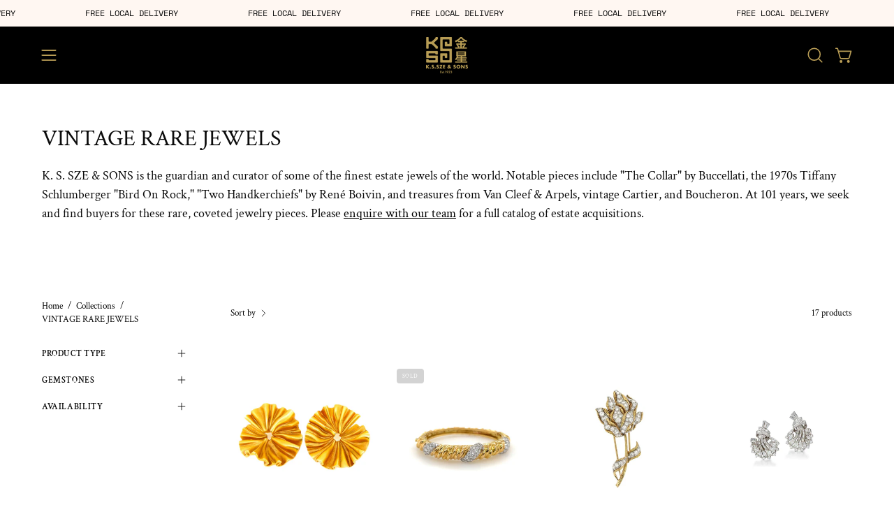

--- FILE ---
content_type: text/html; charset=utf-8
request_url: https://ks-sze.com/collections/vintage-rare-jewels
body_size: 40707
content:
<!doctype html>
<html class="no-touch page-loading" lang="en">
  <head><meta charset="utf-8">
<meta http-equiv="X-UA-Compatible" content="IE=edge">
<meta name="viewport" content="width=device-width, height=device-height, initial-scale=1.0, minimum-scale=1.0">
<link rel="canonical" href="https://ks-sze.com/collections/vintage-rare-jewels"><link rel="preconnect" href="https://fonts.shopifycdn.com" crossorigin><link rel="preload" as="font" href="//ks-sze.com/cdn/fonts/crimson_text/crimsontext_n4.a9a5f5ab47c6f5346e7cd274511a5d08c59fb906.woff2" type="font/woff2" crossorigin><link rel="preload" as="font" href="//ks-sze.com/cdn/fonts/crimson_text/crimsontext_n4.a9a5f5ab47c6f5346e7cd274511a5d08c59fb906.woff2" type="font/woff2" crossorigin><link rel="preload" as="image" href="//ks-sze.com/cdn/shop/t/36/assets/loading.svg?v=91665432863842511931769755359"><style data-shopify>

  html:not(.page-loading) .loading-overlay { opacity: 0; visibility: hidden; pointer-events: none; animation: fadeOut 1s ease; transition: visibility 0s linear 1s; }

  .loading-overlay { position: fixed; top: 0; left: 0; z-index: 99999; width: 100vw; height: 100vh; display: flex; align-items: center; justify-content: center; background: var(--overlay-bg, var(--COLOR-BLACK-WHITE)); }</style><style data-shopify>.loader__image__holder { position: absolute; top: 0; left: 0; width: 100%; height: 100%; font-size: 0; display: none; align-items: center; justify-content: center; animation: pulse-loading 2s infinite ease-in-out; }
    .loader__image__holder:has(.loader__image--fallback) { animation: none; }
    .loading-image .loader__image__holder { display: flex; }
    .loader__image { max-width: 150px; height: auto; object-fit: contain; }
    .loading-image .loader__image--fallback { width: 150px; height: 150px; max-width: 150px; mask: var(--loading-svg) center center/contain no-repeat; background: var(--overlay-bg-svg, var(--COLOR-WHITE-BLACK)); }</style><script>
    const loadingAppearance = "once";
    const loaded = sessionStorage.getItem('loaded');

    if (loadingAppearance === 'once') {
      if (loaded === null) {
        sessionStorage.setItem('loaded', true);
        document.documentElement.classList.add('loading-image');
      }
    } else {
      document.documentElement.classList.add('loading-image');
    }
  </script><link rel="shortcut icon" href="//ks-sze.com/cdn/shop/files/ks-sze-logo-gold_32x32.png?v=1715241389" type="image/png">
<title>VINTAGE RARE JEWELS
  
  
   &ndash; K.S. Sze &amp; Sons</title><meta name="description" content="K. S. SZE &amp;amp; SONS is the guardian and curator of some of the finest estate jewels of the world. Notable pieces include &quot;The Collar&quot; by Buccellati, the 1970s Tiffany Schlumberger &quot;Bird On Rock,&quot; &quot;Two Handkerchiefs&quot; by René Boivin, and treasures from Van Cleef &amp;amp; Arpels, vintage Cartier, and Boucheron. At 101 years">

<meta property="og:site_name" content="K.S. Sze &amp; Sons">
<meta property="og:url" content="https://ks-sze.com/collections/vintage-rare-jewels">
<meta property="og:title" content="VINTAGE RARE JEWELS">
<meta property="og:type" content="product.group">
<meta property="og:description" content="K. S. SZE &amp;amp; SONS is the guardian and curator of some of the finest estate jewels of the world. Notable pieces include &quot;The Collar&quot; by Buccellati, the 1970s Tiffany Schlumberger &quot;Bird On Rock,&quot; &quot;Two Handkerchiefs&quot; by René Boivin, and treasures from Van Cleef &amp;amp; Arpels, vintage Cartier, and Boucheron. At 101 years"><meta property="og:image" content="http://ks-sze.com/cdn/shop/collections/Diamond_chrysanthemum_buds_flower_brooch_by_VCAjpg.jpg?v=1715056332">
  <meta property="og:image:secure_url" content="https://ks-sze.com/cdn/shop/collections/Diamond_chrysanthemum_buds_flower_brooch_by_VCAjpg.jpg?v=1715056332">
  <meta property="og:image:width" content="1200">
  <meta property="og:image:height" content="1200"><meta name="twitter:card" content="summary_large_image">
<meta name="twitter:title" content="VINTAGE RARE JEWELS">
<meta name="twitter:description" content="K. S. SZE &amp;amp; SONS is the guardian and curator of some of the finest estate jewels of the world. Notable pieces include &quot;The Collar&quot; by Buccellati, the 1970s Tiffany Schlumberger &quot;Bird On Rock,&quot; &quot;Two Handkerchiefs&quot; by René Boivin, and treasures from Van Cleef &amp;amp; Arpels, vintage Cartier, and Boucheron. At 101 years"><style data-shopify>@font-face {
  font-family: "Crimson Text";
  font-weight: 400;
  font-style: normal;
  font-display: swap;
  src: url("//ks-sze.com/cdn/fonts/crimson_text/crimsontext_n4.a9a5f5ab47c6f5346e7cd274511a5d08c59fb906.woff2") format("woff2"),
       url("//ks-sze.com/cdn/fonts/crimson_text/crimsontext_n4.e89f2f0678223181d995b90850b6894b928b2f96.woff") format("woff");
}

    @font-face {
  font-family: "Crimson Text";
  font-weight: 400;
  font-style: normal;
  font-display: swap;
  src: url("//ks-sze.com/cdn/fonts/crimson_text/crimsontext_n4.a9a5f5ab47c6f5346e7cd274511a5d08c59fb906.woff2") format("woff2"),
       url("//ks-sze.com/cdn/fonts/crimson_text/crimsontext_n4.e89f2f0678223181d995b90850b6894b928b2f96.woff") format("woff");
}

    @font-face {
  font-family: "Crimson Text";
  font-weight: 400;
  font-style: normal;
  font-display: swap;
  src: url("//ks-sze.com/cdn/fonts/crimson_text/crimsontext_n4.a9a5f5ab47c6f5346e7cd274511a5d08c59fb906.woff2") format("woff2"),
       url("//ks-sze.com/cdn/fonts/crimson_text/crimsontext_n4.e89f2f0678223181d995b90850b6894b928b2f96.woff") format("woff");
}

    @font-face {
  font-family: Pacifico;
  font-weight: 400;
  font-style: normal;
  font-display: swap;
  src: url("//ks-sze.com/cdn/fonts/pacifico/pacifico_n4.70d15be9aa2255257fe626d87fbc1ed38436b047.woff2") format("woff2"),
       url("//ks-sze.com/cdn/fonts/pacifico/pacifico_n4.a3007cff6385e4e75c208a720cd121ff3558d293.woff") format("woff");
}


    
      @font-face {
  font-family: "Crimson Text";
  font-weight: 600;
  font-style: normal;
  font-display: swap;
  src: url("//ks-sze.com/cdn/fonts/crimson_text/crimsontext_n6.d11c58b421f9011d0936d781febe4f56f8a319ca.woff2") format("woff2"),
       url("//ks-sze.com/cdn/fonts/crimson_text/crimsontext_n6.bbc4929bb175b4ff0b813f2634705f8bb4561e2f.woff") format("woff");
}

    

    

    
      @font-face {
  font-family: "Crimson Text";
  font-weight: 700;
  font-style: normal;
  font-display: swap;
  src: url("//ks-sze.com/cdn/fonts/crimson_text/crimsontext_n7.5076cbe6a44b52f4358c84024d5c6b6585f79aea.woff2") format("woff2"),
       url("//ks-sze.com/cdn/fonts/crimson_text/crimsontext_n7.8f5260d5ac57189dddbd2e97988d8f2e202b595b.woff") format("woff");
}

    

    

    
      @font-face {
  font-family: "Crimson Text";
  font-weight: 600;
  font-style: normal;
  font-display: swap;
  src: url("//ks-sze.com/cdn/fonts/crimson_text/crimsontext_n6.d11c58b421f9011d0936d781febe4f56f8a319ca.woff2") format("woff2"),
       url("//ks-sze.com/cdn/fonts/crimson_text/crimsontext_n6.bbc4929bb175b4ff0b813f2634705f8bb4561e2f.woff") format("woff");
}

    

    
      @font-face {
  font-family: "Crimson Text";
  font-weight: 400;
  font-style: italic;
  font-display: swap;
  src: url("//ks-sze.com/cdn/fonts/crimson_text/crimsontext_i4.ea961043037945875bf37df9b6f6bf968be445ba.woff2") format("woff2"),
       url("//ks-sze.com/cdn/fonts/crimson_text/crimsontext_i4.7938dd4c556b9b9430c9ff6e18ae066c8e9db49b.woff") format("woff");
}

    

    
      @font-face {
  font-family: "Crimson Text";
  font-weight: 700;
  font-style: italic;
  font-display: swap;
  src: url("//ks-sze.com/cdn/fonts/crimson_text/crimsontext_i7.59b5c9ce57c35b127dcd012fffb521c55608d985.woff2") format("woff2"),
       url("//ks-sze.com/cdn/fonts/crimson_text/crimsontext_i7.17faaee45ed99fd118ae07fca5c33c7a095bcb6d.woff") format("woff");
}

    

    
      @font-face {
  font-family: "Crimson Text";
  font-weight: 600;
  font-style: normal;
  font-display: swap;
  src: url("//ks-sze.com/cdn/fonts/crimson_text/crimsontext_n6.d11c58b421f9011d0936d781febe4f56f8a319ca.woff2") format("woff2"),
       url("//ks-sze.com/cdn/fonts/crimson_text/crimsontext_n6.bbc4929bb175b4ff0b813f2634705f8bb4561e2f.woff") format("woff");
}

    

    

    
      :root,
      .color-scheme-1 {--COLOR-BODY-BG-OPPOSITE-ALPHA-25: rgba(0, 0, 0, 0.25);
        --COLOR-PRIMARY-OPPOSITE: #ffffff;
        --COLOR-PRIMARY-LIGHTEN-DARKEN-ALPHA-20: rgba(37, 37, 37, 0.2);
        --COLOR-PRIMARY-LIGHTEN-DARKEN-ALPHA-30: rgba(37, 37, 37, 0.3);

        --PRIMARY-BUTTONS-COLOR-BG: #0b0b0b;
        --PRIMARY-BUTTONS-COLOR-TEXT: #ffffff;
        --PRIMARY-BUTTONS-COLOR-TEXT-ALPHA-10: rgba(255, 255, 255, 0.1);
        --PRIMARY-BUTTONS-COLOR-BORDER: #0b0b0b;
        --PRIMARY-BUTTONS-COLOR-HOVER: rgba(255, 255, 255, 0.2);

        --PRIMARY-BUTTONS-COLOR-LIGHTEN-DARKEN: #252525;

        --PRIMARY-BUTTONS-COLOR-ALPHA-05: rgba(11, 11, 11, 0.05);
        --PRIMARY-BUTTONS-COLOR-ALPHA-10: rgba(11, 11, 11, 0.1);
        --PRIMARY-BUTTONS-COLOR-ALPHA-50: rgba(11, 11, 11, 0.5);--COLOR-SECONDARY-OPPOSITE: #000000;
        --COLOR-SECONDARY-OPPOSITE-ALPHA-20: rgba(0, 0, 0, 0.2);
        --COLOR-SECONDARY-LIGHTEN-DARKEN-ALPHA-20: rgba(230, 230, 230, 0.2);
        --COLOR-SECONDARY-LIGHTEN-DARKEN-ALPHA-30: rgba(230, 230, 230, 0.3);

        --SECONDARY-BUTTONS-COLOR-BG: #ffffff;
        --SECONDARY-BUTTONS-COLOR-TEXT: #000000;
        --SECONDARY-BUTTONS-COLOR-TEXT-ALPHA-10: rgba(0, 0, 0, 0.1);
        --SECONDARY-BUTTONS-COLOR-BORDER: #ffffff;

        --SECONDARY-BUTTONS-COLOR-ALPHA-05: rgba(255, 255, 255, 0.05);
        --SECONDARY-BUTTONS-COLOR-ALPHA-10: rgba(255, 255, 255, 0.1);
        --SECONDARY-BUTTONS-COLOR-ALPHA-50: rgba(255, 255, 255, 0.5);--OUTLINE-BUTTONS-PRIMARY-BG: transparent;
        --OUTLINE-BUTTONS-PRIMARY-TEXT: #0b0b0b;
        --OUTLINE-BUTTONS-PRIMARY-TEXT-ALPHA-10: rgba(11, 11, 11, 0.1);
        --OUTLINE-BUTTONS-PRIMARY-BORDER: #0b0b0b;
        --OUTLINE-BUTTONS-PRIMARY-BG-HOVER: rgba(37, 37, 37, 0.2);

        --OUTLINE-BUTTONS-SECONDARY-BG: transparent;
        --OUTLINE-BUTTONS-SECONDARY-TEXT: #ffffff;
        --OUTLINE-BUTTONS-SECONDARY-TEXT-ALPHA-10: rgba(255, 255, 255, 0.1);
        --OUTLINE-BUTTONS-SECONDARY-BORDER: #ffffff;
        --OUTLINE-BUTTONS-SECONDARY-BG-HOVER: rgba(230, 230, 230, 0.2);

        --OUTLINE-BUTTONS-WHITE-BG: transparent;
        --OUTLINE-BUTTONS-WHITE-TEXT: #ffffff;
        --OUTLINE-BUTTONS-WHITE-TEXT-ALPHA-10: rgba(255, 255, 255, 0.1);
        --OUTLINE-BUTTONS-WHITE-BORDER: #ffffff;

        --OUTLINE-BUTTONS-BLACK-BG: transparent;
        --OUTLINE-BUTTONS-BLACK-TEXT: #000000;
        --OUTLINE-BUTTONS-BLACK-TEXT-ALPHA-10: rgba(0, 0, 0, 0.1);
        --OUTLINE-BUTTONS-BLACK-BORDER: #000000;--OUTLINE-SOLID-BUTTONS-PRIMARY-BG: #0b0b0b;
        --OUTLINE-SOLID-BUTTONS-PRIMARY-TEXT: #ffffff;
        --OUTLINE-SOLID-BUTTONS-PRIMARY-TEXT-ALPHA-10: rgba(255, 255, 255, 0.1);
        --OUTLINE-SOLID-BUTTONS-PRIMARY-BORDER: #ffffff;
        --OUTLINE-SOLID-BUTTONS-PRIMARY-BG-HOVER: rgba(255, 255, 255, 0.2);

        --OUTLINE-SOLID-BUTTONS-SECONDARY-BG: #ffffff;
        --OUTLINE-SOLID-BUTTONS-SECONDARY-TEXT: #000000;
        --OUTLINE-SOLID-BUTTONS-SECONDARY-TEXT-ALPHA-10: rgba(0, 0, 0, 0.1);
        --OUTLINE-SOLID-BUTTONS-SECONDARY-BORDER: #000000;
        --OUTLINE-SOLID-BUTTONS-SECONDARY-BG-HOVER: rgba(0, 0, 0, 0.2);

        --OUTLINE-SOLID-BUTTONS-WHITE-BG: #ffffff;
        --OUTLINE-SOLID-BUTTONS-WHITE-TEXT: #000000;
        --OUTLINE-SOLID-BUTTONS-WHITE-TEXT-ALPHA-10: rgba(0, 0, 0, 0.1);
        --OUTLINE-SOLID-BUTTONS-WHITE-BORDER: #000000;

        --OUTLINE-SOLID-BUTTONS-BLACK-BG: #000000;
        --OUTLINE-SOLID-BUTTONS-BLACK-TEXT: #ffffff;
        --OUTLINE-SOLID-BUTTONS-BLACK-TEXT-ALPHA-10: rgba(255, 255, 255, 0.1);
        --OUTLINE-SOLID-BUTTONS-BLACK-BORDER: #ffffff;--COLOR-HEADING: #0b0b0b;
        --COLOR-TEXT: #0b0b0b;
        --COLOR-TEXT-DARKEN: #000000;
        --COLOR-TEXT-LIGHTEN: #3e3e3e;
        --COLOR-TEXT-ALPHA-5: rgba(11, 11, 11, 0.05);
        --COLOR-TEXT-ALPHA-8: rgba(11, 11, 11, 0.08);
        --COLOR-TEXT-ALPHA-10: rgba(11, 11, 11, 0.1);
        --COLOR-TEXT-ALPHA-15: rgba(11, 11, 11, 0.15);
        --COLOR-TEXT-ALPHA-20: rgba(11, 11, 11, 0.2);
        --COLOR-TEXT-ALPHA-25: rgba(11, 11, 11, 0.25);
        --COLOR-TEXT-ALPHA-50: rgba(11, 11, 11, 0.5);
        --COLOR-TEXT-ALPHA-60: rgba(11, 11, 11, 0.6);
        --COLOR-TEXT-ALPHA-85: rgba(11, 11, 11, 0.85);

        --COLOR-BG-RGB: 255, 255, 255;
        --COLOR-BG-GRADIENT: #ffffff;
        --COLOR-BG: #ffffff;
        --COLOR-BG-ALPHA-25: rgba(255, 255, 255, 0.25);
        --COLOR-BG-ALPHA-35: rgba(255, 255, 255, 0.35);
        --COLOR-BG-ALPHA-60: rgba(255, 255, 255, 0.6);
        --COLOR-BG-ALPHA-65: rgba(255, 255, 255, 0.65);
        --COLOR-BG-ALPHA-85: rgba(255, 255, 255, 0.85);
        --COLOR-BG-DARKEN: #e6e6e6;
        --COLOR-BG-LIGHTEN-DARKEN: #e6e6e6;
        --COLOR-BG-LIGHTEN-DARKEN-SHIMMER-BG: #fafafa;
        --COLOR-BG-LIGHTEN-DARKEN-SHIMMER-EFFECT: #f5f5f5;
        --COLOR-BG-LIGHTEN-DARKEN-SHIMMER-ENHANCEMENT: #000000;
        --COLOR-BG-LIGHTEN-DARKEN-FOREGROUND: #f7f7f7;
        --COLOR-BG-LIGHTEN-DARKEN-HIGHLIGHT: #d9d9d9;
        --COLOR-BG-LIGHTEN-DARKEN-SEARCH-LOADER: #cccccc;
        --COLOR-BG-LIGHTEN-DARKEN-SEARCH-LOADER-LINE: #e6e6e6;
        --COLOR-BG-LIGHTEN-DARKEN-2: #cdcdcd;
        --COLOR-BG-LIGHTEN-DARKEN-3: #c0c0c0;
        --COLOR-BG-LIGHTEN-DARKEN-4: #b3b3b3;
        --COLOR-BG-LIGHTEN-DARKEN-5: #a6a6a6;
        --COLOR-BG-LIGHTEN-DARKEN-6: #9a9a9a;
        --COLOR-BG-LIGHTEN-DARKEN-CONTRAST: #b3b3b3;
        --COLOR-BG-LIGHTEN-DARKEN-CONTRAST-2: #a6a6a6;
        --COLOR-BG-LIGHTEN-DARKEN-CONTRAST-3: #999999;
        --COLOR-BG-LIGHTEN-DARKEN-CONTRAST-4: #8c8c8c;
        --COLOR-BG-LIGHTEN-DARKEN-CONTRAST-5: #808080;
        --COLOR-BG-LIGHTEN-DARKEN-CONTRAST-6: #737373;

        --COLOR-INPUT-BG: #ffffff;

        --COLOR-ACCENT: #fff7f2;
        --COLOR-ACCENT-TEXT: #000;
        --COLOR-ACCENT-OPPOSITE: #000000;
        --COLOR-ACCENT-MIX-ALPHA: rgba(128, 124, 121, 0.25);

        --COLOR-BORDER: #000000;
        --COLOR-BORDER-ALPHA-15: rgba(0, 0, 0, 0.15);
        --COLOR-BORDER-ALPHA-30: rgba(0, 0, 0, 0.3);
        --COLOR-BORDER-ALPHA-50: rgba(0, 0, 0, 0.5);
        --COLOR-BORDER-ALPHA-65: rgba(0, 0, 0, 0.65);
        --COLOR-BORDER-LIGHTEN-DARKEN: #4d4d4d;
        --COLOR-BORDER-HAIRLINE: #f7f7f7;
        --COLOR-LINK: #000000;
        --COLOR-BG-OVERLAY: rgba(0, 0, 0, 0.15);--COLOR-QUICK-ADD-BG: #ffffff;
        --COLOR-QUICK-ADD-TEXT: #000000;--COLOR-UPSELLS-BG: #f7f6f4;
        --COLOR-UPSELLS-TEXT: #0b0b0b;
        --COLOR-UPSELLS-TEXT-LIGHTEN: #3e3e3e;
        --COLOR-UPSELLS-DISABLED-GREY-DARKEN: rgba(11, 11, 11, 0.45);
        --UPSELLS-HEIGHT: 130px;
        --UPSELLS-IMAGE-WIDTH: 30%;

        --COLOR-DISABLED-GREY: rgba(11, 11, 11, 0.05);
        --COLOR-DISABLED-GREY-DARKEN: rgba(11, 11, 11, 0.45);

        /* Dynamic color variables */
        --bg: var(--COLOR-BG-GRADIENT, var(--COLOR-BG));
        --text: var(--COLOR-TEXT);
        --heading: var(--COLOR-HEADING);
        --accent: var(--COLOR-ACCENT);
        --border: var(--COLOR-BORDER);
        --bg-alpha-25: var(--COLOR-BG-ALPHA-25);
        --bg-alpha-35: var(--COLOR-BG-ALPHA-35);
        --bg-alpha-60: var(--COLOR-BG-ALPHA-60);
        --bg-darken: var(--COLOR-BG-DARKEN);
        --bg-lighten-darken: var(--COLOR-BG-LIGHTEN-DARKEN);
        --bg-lighten-darken-shimmer-bg: var(--COLOR-BG-LIGHTEN-DARKEN-SHIMMER-BG);
        --bg-lighten-darken-shimmer-effect: var(--COLOR-BG-LIGHTEN-DARKEN-SHIMMER-EFFECT);
        --bg-lighten-darken-shimmer-enhancement: var(--COLOR-BG-LIGHTEN-DARKEN-SHIMMER-ENHANCEMENT);
        --bg-lighten-darken-foreground: var(--COLOR-BG-LIGHTEN-DARKEN-FOREGROUND);
        --bg-lighten-darken-highlight: var(--COLOR-BG-LIGHTEN-DARKEN-HIGHLIGHT);
        --bg-lighten-darken-search-loader: var(--COLOR-BG-LIGHTEN-DARKEN-SEARCH-LOADER);
        --bg-lighten-darken-search-loader-line: var(--COLOR-BG-LIGHTEN-DARKEN-SEARCH-LOADER-LINE);
        --bg-lighten-darken-contrast: var(--COLOR-BG-LIGHTEN-DARKEN-CONTRAST);
        --overlay: #0000004d;
        --bg-overlay: rgba(255, 255, 255, 0.5);
        --link: var(--COLOR-LINK);
        --text-darken: var(--COLOR-TEXT-DARKEN);
        --text-lighten: var(--COLOR-TEXT-LIGHTEN);
        --text-alpha-5: var(--COLOR-TEXT-ALPHA-5);
        --text-alpha-8: var(--COLOR-TEXT-ALPHA-8);
        --text-alpha-10: var(--COLOR-TEXT-ALPHA-10);
        --text-alpha-15: var(--COLOR-TEXT-ALPHA-15);
        --text-alpha-25: var(--COLOR-TEXT-ALPHA-25);
        --text-alpha-50: var(--COLOR-TEXT-ALPHA-50);
        --text-alpha-60: var(--COLOR-TEXT-ALPHA-60);
        --text-alpha-85: var(--COLOR-TEXT-ALPHA-85);
        --accent-text: var(--COLOR-ACCENT-TEXT);
        --sale-bg: var(--COLOR-SALE-BG);
        --sale-text: var(--COLOR-SALE-TEXT);
        --custom-bg: var(--COLOR-CUSTOM-BG);
        --custom-text: var(--COLOR-CUSTOM-TEXT);
        --sold-bg: var(--COLOR-SOLD-BG);
        --sold-text: var(--COLOR-SOLD-TEXT);
        --preorder-bg: var(--COLOR-PREORDER-BG);
        --preorder-text: var(--COLOR-PREORDER-TEXT);
        --input-bg: var(--COLOR-INPUT-BG);
        --border-alpha-15: var(--COLOR-BORDER-ALPHA-15);
        --border-alpha-30: var(--COLOR-BORDER-ALPHA-30);
        --border-alpha-50: var(--COLOR-BORDER-ALPHA-50);
        --border-alpha-65: var(--COLOR-BORDER-ALPHA-65);
        --border-lighten-darken: var(--COLOR-BORDER-LIGHTEN-DARKEN);
        --hairline: var(--COLOR-BORDER-HAIRLINE);
        --error: var(--COLOR-ERROR);
        --error-bg: var(--COLOR-ERROR-BG);
        --success: var(--COLOR-SUCCESS);
        --success-bg: var(--COLOR-SUCCESS-BG);
        --disabled-grey: var(--COLOR-DISABLED-GREY);
        --disabled-grey-darken: var(--COLOR-DISABLED-GREY-DARKEN);
        --white: var(--COLOR-WHITE);
        --white-darken: var(--COLOR-WHITE-DARKEN);
        --white-alpha-10: var(--COLOR-WHITE-ALPHA-10);
        --white-alpha-20: var(--COLOR-WHITE-ALPHA-20);
        --white-alpha-25: var(--COLOR-WHITE-ALPHA-25);
        --white-alpha-50: var(--COLOR-WHITE-ALPHA-50);
        --white-alpha-60: var(--COLOR-WHITE-ALPHA-60);
        --black: var(--COLOR-BLACK);
        --black-lighten: var(--COLOR-BLACK-LIGHTEN);
        --black-alpha-05: var(--COLOR-BLACK-ALPHA-05);
        --black-alpha-10: var(--COLOR-BLACK-ALPHA-10);
        --black-alpha-20: var(--COLOR-BLACK-ALPHA-20);
        --black-alpha-25: var(--COLOR-BLACK-ALPHA-25);
        --black-alpha-50: var(--COLOR-BLACK-ALPHA-50);
        --black-alpha-60: var(--COLOR-BLACK-ALPHA-60);
        --upsells-bg: var(--COLOR-UPSELLS-BG);
        --upsells-text: var(--COLOR-UPSELLS-TEXT);
        --upsells-text-lighten: var(--COLOR-UPSELLS-TEXT-LIGHTEN);
        --upsells-disabled-grey-darken: var(--COLOR-UPSELLS-DISABLED-GREY-DARKEN);
      }
    
      
      .color-scheme-2 {--COLOR-BODY-BG-OPPOSITE-ALPHA-25: rgba(0, 0, 0, 0.25);
        --COLOR-PRIMARY-OPPOSITE: #000000;
        --COLOR-PRIMARY-LIGHTEN-DARKEN-ALPHA-20: rgba(226, 222, 214, 0.2);
        --COLOR-PRIMARY-LIGHTEN-DARKEN-ALPHA-30: rgba(226, 222, 214, 0.3);

        --PRIMARY-BUTTONS-COLOR-BG: #f7f6f4;
        --PRIMARY-BUTTONS-COLOR-TEXT: #000000;
        --PRIMARY-BUTTONS-COLOR-TEXT-ALPHA-10: rgba(0, 0, 0, 0.1);
        --PRIMARY-BUTTONS-COLOR-BORDER: #f7f6f4;
        --PRIMARY-BUTTONS-COLOR-HOVER: rgba(0, 0, 0, 0.2);

        --PRIMARY-BUTTONS-COLOR-LIGHTEN-DARKEN: #e2ded6;

        --PRIMARY-BUTTONS-COLOR-ALPHA-05: rgba(247, 246, 244, 0.05);
        --PRIMARY-BUTTONS-COLOR-ALPHA-10: rgba(247, 246, 244, 0.1);
        --PRIMARY-BUTTONS-COLOR-ALPHA-50: rgba(247, 246, 244, 0.5);--COLOR-SECONDARY-OPPOSITE: #ffffff;
        --COLOR-SECONDARY-OPPOSITE-ALPHA-20: rgba(255, 255, 255, 0.2);
        --COLOR-SECONDARY-LIGHTEN-DARKEN-ALPHA-20: rgba(37, 37, 37, 0.2);
        --COLOR-SECONDARY-LIGHTEN-DARKEN-ALPHA-30: rgba(37, 37, 37, 0.3);

        --SECONDARY-BUTTONS-COLOR-BG: #0b0b0b;
        --SECONDARY-BUTTONS-COLOR-TEXT: #ffffff;
        --SECONDARY-BUTTONS-COLOR-TEXT-ALPHA-10: rgba(255, 255, 255, 0.1);
        --SECONDARY-BUTTONS-COLOR-BORDER: #0b0b0b;

        --SECONDARY-BUTTONS-COLOR-ALPHA-05: rgba(11, 11, 11, 0.05);
        --SECONDARY-BUTTONS-COLOR-ALPHA-10: rgba(11, 11, 11, 0.1);
        --SECONDARY-BUTTONS-COLOR-ALPHA-50: rgba(11, 11, 11, 0.5);--OUTLINE-BUTTONS-PRIMARY-BG: transparent;
        --OUTLINE-BUTTONS-PRIMARY-TEXT: #f7f6f4;
        --OUTLINE-BUTTONS-PRIMARY-TEXT-ALPHA-10: rgba(247, 246, 244, 0.1);
        --OUTLINE-BUTTONS-PRIMARY-BORDER: #f7f6f4;
        --OUTLINE-BUTTONS-PRIMARY-BG-HOVER: rgba(226, 222, 214, 0.2);

        --OUTLINE-BUTTONS-SECONDARY-BG: transparent;
        --OUTLINE-BUTTONS-SECONDARY-TEXT: #0b0b0b;
        --OUTLINE-BUTTONS-SECONDARY-TEXT-ALPHA-10: rgba(11, 11, 11, 0.1);
        --OUTLINE-BUTTONS-SECONDARY-BORDER: #0b0b0b;
        --OUTLINE-BUTTONS-SECONDARY-BG-HOVER: rgba(37, 37, 37, 0.2);

        --OUTLINE-BUTTONS-WHITE-BG: transparent;
        --OUTLINE-BUTTONS-WHITE-TEXT: #ffffff;
        --OUTLINE-BUTTONS-WHITE-TEXT-ALPHA-10: rgba(255, 255, 255, 0.1);
        --OUTLINE-BUTTONS-WHITE-BORDER: #ffffff;

        --OUTLINE-BUTTONS-BLACK-BG: transparent;
        --OUTLINE-BUTTONS-BLACK-TEXT: #000000;
        --OUTLINE-BUTTONS-BLACK-TEXT-ALPHA-10: rgba(0, 0, 0, 0.1);
        --OUTLINE-BUTTONS-BLACK-BORDER: #000000;--OUTLINE-SOLID-BUTTONS-PRIMARY-BG: #f7f6f4;
        --OUTLINE-SOLID-BUTTONS-PRIMARY-TEXT: #000000;
        --OUTLINE-SOLID-BUTTONS-PRIMARY-TEXT-ALPHA-10: rgba(0, 0, 0, 0.1);
        --OUTLINE-SOLID-BUTTONS-PRIMARY-BORDER: #000000;
        --OUTLINE-SOLID-BUTTONS-PRIMARY-BG-HOVER: rgba(0, 0, 0, 0.2);

        --OUTLINE-SOLID-BUTTONS-SECONDARY-BG: #0b0b0b;
        --OUTLINE-SOLID-BUTTONS-SECONDARY-TEXT: #ffffff;
        --OUTLINE-SOLID-BUTTONS-SECONDARY-TEXT-ALPHA-10: rgba(255, 255, 255, 0.1);
        --OUTLINE-SOLID-BUTTONS-SECONDARY-BORDER: #ffffff;
        --OUTLINE-SOLID-BUTTONS-SECONDARY-BG-HOVER: rgba(255, 255, 255, 0.2);

        --OUTLINE-SOLID-BUTTONS-WHITE-BG: #ffffff;
        --OUTLINE-SOLID-BUTTONS-WHITE-TEXT: #000000;
        --OUTLINE-SOLID-BUTTONS-WHITE-TEXT-ALPHA-10: rgba(0, 0, 0, 0.1);
        --OUTLINE-SOLID-BUTTONS-WHITE-BORDER: #000000;

        --OUTLINE-SOLID-BUTTONS-BLACK-BG: #000000;
        --OUTLINE-SOLID-BUTTONS-BLACK-TEXT: #ffffff;
        --OUTLINE-SOLID-BUTTONS-BLACK-TEXT-ALPHA-10: rgba(255, 255, 255, 0.1);
        --OUTLINE-SOLID-BUTTONS-BLACK-BORDER: #ffffff;--COLOR-HEADING: #000000;
        --COLOR-TEXT: #000000;
        --COLOR-TEXT-DARKEN: #000000;
        --COLOR-TEXT-LIGHTEN: #333333;
        --COLOR-TEXT-ALPHA-5: rgba(0, 0, 0, 0.05);
        --COLOR-TEXT-ALPHA-8: rgba(0, 0, 0, 0.08);
        --COLOR-TEXT-ALPHA-10: rgba(0, 0, 0, 0.1);
        --COLOR-TEXT-ALPHA-15: rgba(0, 0, 0, 0.15);
        --COLOR-TEXT-ALPHA-20: rgba(0, 0, 0, 0.2);
        --COLOR-TEXT-ALPHA-25: rgba(0, 0, 0, 0.25);
        --COLOR-TEXT-ALPHA-50: rgba(0, 0, 0, 0.5);
        --COLOR-TEXT-ALPHA-60: rgba(0, 0, 0, 0.6);
        --COLOR-TEXT-ALPHA-85: rgba(0, 0, 0, 0.85);

        --COLOR-BG-RGB: 255, 247, 242;
        --COLOR-BG-GRADIENT: #fff7f2;
        --COLOR-BG: #fff7f2;
        --COLOR-BG-ALPHA-25: rgba(255, 247, 242, 0.25);
        --COLOR-BG-ALPHA-35: rgba(255, 247, 242, 0.35);
        --COLOR-BG-ALPHA-60: rgba(255, 247, 242, 0.6);
        --COLOR-BG-ALPHA-65: rgba(255, 247, 242, 0.65);
        --COLOR-BG-ALPHA-85: rgba(255, 247, 242, 0.85);
        --COLOR-BG-DARKEN: #ffd8bf;
        --COLOR-BG-LIGHTEN-DARKEN: #ffd8bf;
        --COLOR-BG-LIGHTEN-DARKEN-SHIMMER-BG: #fff1e8;
        --COLOR-BG-LIGHTEN-DARKEN-SHIMMER-EFFECT: #ffeade;
        --COLOR-BG-LIGHTEN-DARKEN-SHIMMER-ENHANCEMENT: #000000;
        --COLOR-BG-LIGHTEN-DARKEN-FOREGROUND: #ffeee3;
        --COLOR-BG-LIGHTEN-DARKEN-HIGHLIGHT: #ffc8a6;
        --COLOR-BG-LIGHTEN-DARKEN-SEARCH-LOADER: #ffb88c;
        --COLOR-BG-LIGHTEN-DARKEN-SEARCH-LOADER-LINE: #ffd8bf;
        --COLOR-BG-LIGHTEN-DARKEN-2: #ffb98c;
        --COLOR-BG-LIGHTEN-DARKEN-3: #ffa972;
        --COLOR-BG-LIGHTEN-DARKEN-4: #ff9a59;
        --COLOR-BG-LIGHTEN-DARKEN-5: #ff8a40;
        --COLOR-BG-LIGHTEN-DARKEN-6: #ff7b26;
        --COLOR-BG-LIGHTEN-DARKEN-CONTRAST: #ff9959;
        --COLOR-BG-LIGHTEN-DARKEN-CONTRAST-2: #ff8940;
        --COLOR-BG-LIGHTEN-DARKEN-CONTRAST-3: #ff7926;
        --COLOR-BG-LIGHTEN-DARKEN-CONTRAST-4: #ff6a0d;
        --COLOR-BG-LIGHTEN-DARKEN-CONTRAST-5: #f25d00;
        --COLOR-BG-LIGHTEN-DARKEN-CONTRAST-6: #d95300;

        --COLOR-INPUT-BG: #fff7f2;

        --COLOR-ACCENT: #d02e2e;
        --COLOR-ACCENT-TEXT: #fff;
        --COLOR-ACCENT-OPPOSITE: #ffffff;
        --COLOR-ACCENT-MIX-ALPHA: rgba(104, 23, 23, 0.1);

        --COLOR-BORDER: #000000;
        --COLOR-BORDER-ALPHA-15: rgba(0, 0, 0, 0.15);
        --COLOR-BORDER-ALPHA-30: rgba(0, 0, 0, 0.3);
        --COLOR-BORDER-ALPHA-50: rgba(0, 0, 0, 0.5);
        --COLOR-BORDER-ALPHA-65: rgba(0, 0, 0, 0.65);
        --COLOR-BORDER-LIGHTEN-DARKEN: #4d4d4d;
        --COLOR-BORDER-HAIRLINE: #ffeee3;
        --COLOR-LINK: #000000;
        --COLOR-BG-OVERLAY: rgba(0, 0, 0, 0.15);--COLOR-QUICK-ADD-BG: #ffffff;
        --COLOR-QUICK-ADD-TEXT: #000000;--COLOR-UPSELLS-BG: #fff7f2;
        --COLOR-UPSELLS-TEXT: #000000;
        --COLOR-UPSELLS-TEXT-LIGHTEN: #333333;
        --COLOR-UPSELLS-DISABLED-GREY-DARKEN: rgba(0, 0, 0, 0.45);
        --UPSELLS-HEIGHT: 130px;
        --UPSELLS-IMAGE-WIDTH: 30%;

        --COLOR-DISABLED-GREY: rgba(0, 0, 0, 0.05);
        --COLOR-DISABLED-GREY-DARKEN: rgba(0, 0, 0, 0.45);

        /* Dynamic color variables */
        --bg: var(--COLOR-BG-GRADIENT, var(--COLOR-BG));
        --text: var(--COLOR-TEXT);
        --heading: var(--COLOR-HEADING);
        --accent: var(--COLOR-ACCENT);
        --border: var(--COLOR-BORDER);
        --bg-alpha-25: var(--COLOR-BG-ALPHA-25);
        --bg-alpha-35: var(--COLOR-BG-ALPHA-35);
        --bg-alpha-60: var(--COLOR-BG-ALPHA-60);
        --bg-darken: var(--COLOR-BG-DARKEN);
        --bg-lighten-darken: var(--COLOR-BG-LIGHTEN-DARKEN);
        --bg-lighten-darken-shimmer-bg: var(--COLOR-BG-LIGHTEN-DARKEN-SHIMMER-BG);
        --bg-lighten-darken-shimmer-effect: var(--COLOR-BG-LIGHTEN-DARKEN-SHIMMER-EFFECT);
        --bg-lighten-darken-shimmer-enhancement: var(--COLOR-BG-LIGHTEN-DARKEN-SHIMMER-ENHANCEMENT);
        --bg-lighten-darken-foreground: var(--COLOR-BG-LIGHTEN-DARKEN-FOREGROUND);
        --bg-lighten-darken-highlight: var(--COLOR-BG-LIGHTEN-DARKEN-HIGHLIGHT);
        --bg-lighten-darken-search-loader: var(--COLOR-BG-LIGHTEN-DARKEN-SEARCH-LOADER);
        --bg-lighten-darken-search-loader-line: var(--COLOR-BG-LIGHTEN-DARKEN-SEARCH-LOADER-LINE);
        --bg-lighten-darken-contrast: var(--COLOR-BG-LIGHTEN-DARKEN-CONTRAST);
        --overlay: #0000004d;
        --bg-overlay: rgba(255, 255, 255, 0.5);
        --link: var(--COLOR-LINK);
        --text-darken: var(--COLOR-TEXT-DARKEN);
        --text-lighten: var(--COLOR-TEXT-LIGHTEN);
        --text-alpha-5: var(--COLOR-TEXT-ALPHA-5);
        --text-alpha-8: var(--COLOR-TEXT-ALPHA-8);
        --text-alpha-10: var(--COLOR-TEXT-ALPHA-10);
        --text-alpha-15: var(--COLOR-TEXT-ALPHA-15);
        --text-alpha-25: var(--COLOR-TEXT-ALPHA-25);
        --text-alpha-50: var(--COLOR-TEXT-ALPHA-50);
        --text-alpha-60: var(--COLOR-TEXT-ALPHA-60);
        --text-alpha-85: var(--COLOR-TEXT-ALPHA-85);
        --accent-text: var(--COLOR-ACCENT-TEXT);
        --sale-bg: var(--COLOR-SALE-BG);
        --sale-text: var(--COLOR-SALE-TEXT);
        --custom-bg: var(--COLOR-CUSTOM-BG);
        --custom-text: var(--COLOR-CUSTOM-TEXT);
        --sold-bg: var(--COLOR-SOLD-BG);
        --sold-text: var(--COLOR-SOLD-TEXT);
        --preorder-bg: var(--COLOR-PREORDER-BG);
        --preorder-text: var(--COLOR-PREORDER-TEXT);
        --input-bg: var(--COLOR-INPUT-BG);
        --border-alpha-15: var(--COLOR-BORDER-ALPHA-15);
        --border-alpha-30: var(--COLOR-BORDER-ALPHA-30);
        --border-alpha-50: var(--COLOR-BORDER-ALPHA-50);
        --border-alpha-65: var(--COLOR-BORDER-ALPHA-65);
        --border-lighten-darken: var(--COLOR-BORDER-LIGHTEN-DARKEN);
        --hairline: var(--COLOR-BORDER-HAIRLINE);
        --error: var(--COLOR-ERROR);
        --error-bg: var(--COLOR-ERROR-BG);
        --success: var(--COLOR-SUCCESS);
        --success-bg: var(--COLOR-SUCCESS-BG);
        --disabled-grey: var(--COLOR-DISABLED-GREY);
        --disabled-grey-darken: var(--COLOR-DISABLED-GREY-DARKEN);
        --white: var(--COLOR-WHITE);
        --white-darken: var(--COLOR-WHITE-DARKEN);
        --white-alpha-10: var(--COLOR-WHITE-ALPHA-10);
        --white-alpha-20: var(--COLOR-WHITE-ALPHA-20);
        --white-alpha-25: var(--COLOR-WHITE-ALPHA-25);
        --white-alpha-50: var(--COLOR-WHITE-ALPHA-50);
        --white-alpha-60: var(--COLOR-WHITE-ALPHA-60);
        --black: var(--COLOR-BLACK);
        --black-lighten: var(--COLOR-BLACK-LIGHTEN);
        --black-alpha-05: var(--COLOR-BLACK-ALPHA-05);
        --black-alpha-10: var(--COLOR-BLACK-ALPHA-10);
        --black-alpha-20: var(--COLOR-BLACK-ALPHA-20);
        --black-alpha-25: var(--COLOR-BLACK-ALPHA-25);
        --black-alpha-50: var(--COLOR-BLACK-ALPHA-50);
        --black-alpha-60: var(--COLOR-BLACK-ALPHA-60);
        --upsells-bg: var(--COLOR-UPSELLS-BG);
        --upsells-text: var(--COLOR-UPSELLS-TEXT);
        --upsells-text-lighten: var(--COLOR-UPSELLS-TEXT-LIGHTEN);
        --upsells-disabled-grey-darken: var(--COLOR-UPSELLS-DISABLED-GREY-DARKEN);
      }
    
      
      .color-scheme-3 {--COLOR-BODY-BG-OPPOSITE-ALPHA-25: rgba(255, 255, 255, 0.25);
        --COLOR-PRIMARY-OPPOSITE: #000000;
        --COLOR-PRIMARY-LIGHTEN-DARKEN-ALPHA-20: rgba(255, 221, 191, 0.2);
        --COLOR-PRIMARY-LIGHTEN-DARKEN-ALPHA-30: rgba(255, 221, 191, 0.3);

        --PRIMARY-BUTTONS-COLOR-BG: #fff8f2;
        --PRIMARY-BUTTONS-COLOR-TEXT: #000000;
        --PRIMARY-BUTTONS-COLOR-TEXT-ALPHA-10: rgba(0, 0, 0, 0.1);
        --PRIMARY-BUTTONS-COLOR-BORDER: #fff8f2;
        --PRIMARY-BUTTONS-COLOR-HOVER: rgba(0, 0, 0, 0.2);

        --PRIMARY-BUTTONS-COLOR-LIGHTEN-DARKEN: #ffddbf;

        --PRIMARY-BUTTONS-COLOR-ALPHA-05: rgba(255, 248, 242, 0.05);
        --PRIMARY-BUTTONS-COLOR-ALPHA-10: rgba(255, 248, 242, 0.1);
        --PRIMARY-BUTTONS-COLOR-ALPHA-50: rgba(255, 248, 242, 0.5);--COLOR-SECONDARY-OPPOSITE: #000000;
        --COLOR-SECONDARY-OPPOSITE-ALPHA-20: rgba(0, 0, 0, 0.2);
        --COLOR-SECONDARY-LIGHTEN-DARKEN-ALPHA-20: rgba(226, 222, 214, 0.2);
        --COLOR-SECONDARY-LIGHTEN-DARKEN-ALPHA-30: rgba(226, 222, 214, 0.3);

        --SECONDARY-BUTTONS-COLOR-BG: #f7f6f4;
        --SECONDARY-BUTTONS-COLOR-TEXT: #000000;
        --SECONDARY-BUTTONS-COLOR-TEXT-ALPHA-10: rgba(0, 0, 0, 0.1);
        --SECONDARY-BUTTONS-COLOR-BORDER: #f7f6f4;

        --SECONDARY-BUTTONS-COLOR-ALPHA-05: rgba(247, 246, 244, 0.05);
        --SECONDARY-BUTTONS-COLOR-ALPHA-10: rgba(247, 246, 244, 0.1);
        --SECONDARY-BUTTONS-COLOR-ALPHA-50: rgba(247, 246, 244, 0.5);--OUTLINE-BUTTONS-PRIMARY-BG: transparent;
        --OUTLINE-BUTTONS-PRIMARY-TEXT: #fff8f2;
        --OUTLINE-BUTTONS-PRIMARY-TEXT-ALPHA-10: rgba(255, 248, 242, 0.1);
        --OUTLINE-BUTTONS-PRIMARY-BORDER: #fff8f2;
        --OUTLINE-BUTTONS-PRIMARY-BG-HOVER: rgba(255, 221, 191, 0.2);

        --OUTLINE-BUTTONS-SECONDARY-BG: transparent;
        --OUTLINE-BUTTONS-SECONDARY-TEXT: #f7f6f4;
        --OUTLINE-BUTTONS-SECONDARY-TEXT-ALPHA-10: rgba(247, 246, 244, 0.1);
        --OUTLINE-BUTTONS-SECONDARY-BORDER: #f7f6f4;
        --OUTLINE-BUTTONS-SECONDARY-BG-HOVER: rgba(226, 222, 214, 0.2);

        --OUTLINE-BUTTONS-WHITE-BG: transparent;
        --OUTLINE-BUTTONS-WHITE-TEXT: #ffffff;
        --OUTLINE-BUTTONS-WHITE-TEXT-ALPHA-10: rgba(255, 255, 255, 0.1);
        --OUTLINE-BUTTONS-WHITE-BORDER: #ffffff;

        --OUTLINE-BUTTONS-BLACK-BG: transparent;
        --OUTLINE-BUTTONS-BLACK-TEXT: #000000;
        --OUTLINE-BUTTONS-BLACK-TEXT-ALPHA-10: rgba(0, 0, 0, 0.1);
        --OUTLINE-BUTTONS-BLACK-BORDER: #000000;--OUTLINE-SOLID-BUTTONS-PRIMARY-BG: #fff8f2;
        --OUTLINE-SOLID-BUTTONS-PRIMARY-TEXT: #000000;
        --OUTLINE-SOLID-BUTTONS-PRIMARY-TEXT-ALPHA-10: rgba(0, 0, 0, 0.1);
        --OUTLINE-SOLID-BUTTONS-PRIMARY-BORDER: #000000;
        --OUTLINE-SOLID-BUTTONS-PRIMARY-BG-HOVER: rgba(0, 0, 0, 0.2);

        --OUTLINE-SOLID-BUTTONS-SECONDARY-BG: #f7f6f4;
        --OUTLINE-SOLID-BUTTONS-SECONDARY-TEXT: #000000;
        --OUTLINE-SOLID-BUTTONS-SECONDARY-TEXT-ALPHA-10: rgba(0, 0, 0, 0.1);
        --OUTLINE-SOLID-BUTTONS-SECONDARY-BORDER: #000000;
        --OUTLINE-SOLID-BUTTONS-SECONDARY-BG-HOVER: rgba(0, 0, 0, 0.2);

        --OUTLINE-SOLID-BUTTONS-WHITE-BG: #ffffff;
        --OUTLINE-SOLID-BUTTONS-WHITE-TEXT: #000000;
        --OUTLINE-SOLID-BUTTONS-WHITE-TEXT-ALPHA-10: rgba(0, 0, 0, 0.1);
        --OUTLINE-SOLID-BUTTONS-WHITE-BORDER: #000000;

        --OUTLINE-SOLID-BUTTONS-BLACK-BG: #000000;
        --OUTLINE-SOLID-BUTTONS-BLACK-TEXT: #ffffff;
        --OUTLINE-SOLID-BUTTONS-BLACK-TEXT-ALPHA-10: rgba(255, 255, 255, 0.1);
        --OUTLINE-SOLID-BUTTONS-BLACK-BORDER: #ffffff;--COLOR-HEADING: #ffffff;
        --COLOR-TEXT: #ffffff;
        --COLOR-TEXT-DARKEN: #cccccc;
        --COLOR-TEXT-LIGHTEN: #ffffff;
        --COLOR-TEXT-ALPHA-5: rgba(255, 255, 255, 0.05);
        --COLOR-TEXT-ALPHA-8: rgba(255, 255, 255, 0.08);
        --COLOR-TEXT-ALPHA-10: rgba(255, 255, 255, 0.1);
        --COLOR-TEXT-ALPHA-15: rgba(255, 255, 255, 0.15);
        --COLOR-TEXT-ALPHA-20: rgba(255, 255, 255, 0.2);
        --COLOR-TEXT-ALPHA-25: rgba(255, 255, 255, 0.25);
        --COLOR-TEXT-ALPHA-50: rgba(255, 255, 255, 0.5);
        --COLOR-TEXT-ALPHA-60: rgba(255, 255, 255, 0.6);
        --COLOR-TEXT-ALPHA-85: rgba(255, 255, 255, 0.85);

        --COLOR-BG-RGB: 11, 11, 11;
        --COLOR-BG-GRADIENT: #0b0b0b;
        --COLOR-BG: #0b0b0b;
        --COLOR-BG-ALPHA-25: rgba(11, 11, 11, 0.25);
        --COLOR-BG-ALPHA-35: rgba(11, 11, 11, 0.35);
        --COLOR-BG-ALPHA-60: rgba(11, 11, 11, 0.6);
        --COLOR-BG-ALPHA-65: rgba(11, 11, 11, 0.65);
        --COLOR-BG-ALPHA-85: rgba(11, 11, 11, 0.85);
        --COLOR-BG-DARKEN: #000000;
        --COLOR-BG-LIGHTEN-DARKEN: #252525;
        --COLOR-BG-LIGHTEN-DARKEN-SHIMMER-BG: #181818;
        --COLOR-BG-LIGHTEN-DARKEN-SHIMMER-EFFECT: #1d1d1d;
        --COLOR-BG-LIGHTEN-DARKEN-SHIMMER-ENHANCEMENT: #ffffff;
        --COLOR-BG-LIGHTEN-DARKEN-FOREGROUND: #252525;
        --COLOR-BG-LIGHTEN-DARKEN-HIGHLIGHT: #313131;
        --COLOR-BG-LIGHTEN-DARKEN-SEARCH-LOADER: #3e3e3e;
        --COLOR-BG-LIGHTEN-DARKEN-SEARCH-LOADER-LINE: #252525;
        --COLOR-BG-LIGHTEN-DARKEN-2: #0c0c0c;
        --COLOR-BG-LIGHTEN-DARKEN-3: #000000;
        --COLOR-BG-LIGHTEN-DARKEN-4: #000000;
        --COLOR-BG-LIGHTEN-DARKEN-5: #000000;
        --COLOR-BG-LIGHTEN-DARKEN-6: #000000;
        --COLOR-BG-LIGHTEN-DARKEN-CONTRAST: #585858;
        --COLOR-BG-LIGHTEN-DARKEN-CONTRAST-2: #646464;
        --COLOR-BG-LIGHTEN-DARKEN-CONTRAST-3: #717171;
        --COLOR-BG-LIGHTEN-DARKEN-CONTRAST-4: #7e7e7e;
        --COLOR-BG-LIGHTEN-DARKEN-CONTRAST-5: #8b8b8b;
        --COLOR-BG-LIGHTEN-DARKEN-CONTRAST-6: #979797;

        --COLOR-INPUT-BG: #0b0b0b;

        --COLOR-ACCENT: #fff7f2;
        --COLOR-ACCENT-TEXT: #000;
        --COLOR-ACCENT-OPPOSITE: #000000;
        --COLOR-ACCENT-MIX-ALPHA: rgba(255, 251, 249, 0.25);

        --COLOR-BORDER: #f7f6f4;
        --COLOR-BORDER-ALPHA-15: rgba(247, 246, 244, 0.15);
        --COLOR-BORDER-ALPHA-30: rgba(247, 246, 244, 0.3);
        --COLOR-BORDER-ALPHA-50: rgba(247, 246, 244, 0.5);
        --COLOR-BORDER-ALPHA-65: rgba(247, 246, 244, 0.65);
        --COLOR-BORDER-LIGHTEN-DARKEN: #b7ae9b;
        --COLOR-BORDER-HAIRLINE: #030303;
        --COLOR-LINK: #ffffff;
        --COLOR-BG-OVERLAY: rgba(255, 255, 255, 0.15);--COLOR-QUICK-ADD-BG: #000000;
        --COLOR-QUICK-ADD-TEXT: #ffffff;--COLOR-UPSELLS-BG: #0b0b0b;
        --COLOR-UPSELLS-TEXT: #ffffff;
        --COLOR-UPSELLS-TEXT-LIGHTEN: #ffffff;
        --COLOR-UPSELLS-DISABLED-GREY-DARKEN: rgba(255, 255, 255, 0.45);
        --UPSELLS-HEIGHT: 130px;
        --UPSELLS-IMAGE-WIDTH: 30%;

        --COLOR-DISABLED-GREY: rgba(255, 255, 255, 0.05);
        --COLOR-DISABLED-GREY-DARKEN: rgba(255, 255, 255, 0.45);

        /* Dynamic color variables */
        --bg: var(--COLOR-BG-GRADIENT, var(--COLOR-BG));
        --text: var(--COLOR-TEXT);
        --heading: var(--COLOR-HEADING);
        --accent: var(--COLOR-ACCENT);
        --border: var(--COLOR-BORDER);
        --bg-alpha-25: var(--COLOR-BG-ALPHA-25);
        --bg-alpha-35: var(--COLOR-BG-ALPHA-35);
        --bg-alpha-60: var(--COLOR-BG-ALPHA-60);
        --bg-darken: var(--COLOR-BG-DARKEN);
        --bg-lighten-darken: var(--COLOR-BG-LIGHTEN-DARKEN);
        --bg-lighten-darken-shimmer-bg: var(--COLOR-BG-LIGHTEN-DARKEN-SHIMMER-BG);
        --bg-lighten-darken-shimmer-effect: var(--COLOR-BG-LIGHTEN-DARKEN-SHIMMER-EFFECT);
        --bg-lighten-darken-shimmer-enhancement: var(--COLOR-BG-LIGHTEN-DARKEN-SHIMMER-ENHANCEMENT);
        --bg-lighten-darken-foreground: var(--COLOR-BG-LIGHTEN-DARKEN-FOREGROUND);
        --bg-lighten-darken-highlight: var(--COLOR-BG-LIGHTEN-DARKEN-HIGHLIGHT);
        --bg-lighten-darken-search-loader: var(--COLOR-BG-LIGHTEN-DARKEN-SEARCH-LOADER);
        --bg-lighten-darken-search-loader-line: var(--COLOR-BG-LIGHTEN-DARKEN-SEARCH-LOADER-LINE);
        --bg-lighten-darken-contrast: var(--COLOR-BG-LIGHTEN-DARKEN-CONTRAST);
        --overlay: #ffffff4d;
        --bg-overlay: rgba(0, 0, 0, 0.5);
        --link: var(--COLOR-LINK);
        --text-darken: var(--COLOR-TEXT-DARKEN);
        --text-lighten: var(--COLOR-TEXT-LIGHTEN);
        --text-alpha-5: var(--COLOR-TEXT-ALPHA-5);
        --text-alpha-8: var(--COLOR-TEXT-ALPHA-8);
        --text-alpha-10: var(--COLOR-TEXT-ALPHA-10);
        --text-alpha-15: var(--COLOR-TEXT-ALPHA-15);
        --text-alpha-25: var(--COLOR-TEXT-ALPHA-25);
        --text-alpha-50: var(--COLOR-TEXT-ALPHA-50);
        --text-alpha-60: var(--COLOR-TEXT-ALPHA-60);
        --text-alpha-85: var(--COLOR-TEXT-ALPHA-85);
        --accent-text: var(--COLOR-ACCENT-TEXT);
        --sale-bg: var(--COLOR-SALE-BG);
        --sale-text: var(--COLOR-SALE-TEXT);
        --custom-bg: var(--COLOR-CUSTOM-BG);
        --custom-text: var(--COLOR-CUSTOM-TEXT);
        --sold-bg: var(--COLOR-SOLD-BG);
        --sold-text: var(--COLOR-SOLD-TEXT);
        --preorder-bg: var(--COLOR-PREORDER-BG);
        --preorder-text: var(--COLOR-PREORDER-TEXT);
        --input-bg: var(--COLOR-INPUT-BG);
        --border-alpha-15: var(--COLOR-BORDER-ALPHA-15);
        --border-alpha-30: var(--COLOR-BORDER-ALPHA-30);
        --border-alpha-50: var(--COLOR-BORDER-ALPHA-50);
        --border-alpha-65: var(--COLOR-BORDER-ALPHA-65);
        --border-lighten-darken: var(--COLOR-BORDER-LIGHTEN-DARKEN);
        --hairline: var(--COLOR-BORDER-HAIRLINE);
        --error: var(--COLOR-ERROR);
        --error-bg: var(--COLOR-ERROR-BG);
        --success: var(--COLOR-SUCCESS);
        --success-bg: var(--COLOR-SUCCESS-BG);
        --disabled-grey: var(--COLOR-DISABLED-GREY);
        --disabled-grey-darken: var(--COLOR-DISABLED-GREY-DARKEN);
        --white: var(--COLOR-WHITE);
        --white-darken: var(--COLOR-WHITE-DARKEN);
        --white-alpha-10: var(--COLOR-WHITE-ALPHA-10);
        --white-alpha-20: var(--COLOR-WHITE-ALPHA-20);
        --white-alpha-25: var(--COLOR-WHITE-ALPHA-25);
        --white-alpha-50: var(--COLOR-WHITE-ALPHA-50);
        --white-alpha-60: var(--COLOR-WHITE-ALPHA-60);
        --black: var(--COLOR-BLACK);
        --black-lighten: var(--COLOR-BLACK-LIGHTEN);
        --black-alpha-05: var(--COLOR-BLACK-ALPHA-05);
        --black-alpha-10: var(--COLOR-BLACK-ALPHA-10);
        --black-alpha-20: var(--COLOR-BLACK-ALPHA-20);
        --black-alpha-25: var(--COLOR-BLACK-ALPHA-25);
        --black-alpha-50: var(--COLOR-BLACK-ALPHA-50);
        --black-alpha-60: var(--COLOR-BLACK-ALPHA-60);
        --upsells-bg: var(--COLOR-UPSELLS-BG);
        --upsells-text: var(--COLOR-UPSELLS-TEXT);
        --upsells-text-lighten: var(--COLOR-UPSELLS-TEXT-LIGHTEN);
        --upsells-disabled-grey-darken: var(--COLOR-UPSELLS-DISABLED-GREY-DARKEN);
      }
    
      
      .color-scheme-4 {--COLOR-BODY-BG-OPPOSITE-ALPHA-25: rgba(0, 0, 0, 0.25);
        --COLOR-PRIMARY-OPPOSITE: #ffffff;
        --COLOR-PRIMARY-LIGHTEN-DARKEN-ALPHA-20: rgba(230, 130, 130, 0.2);
        --COLOR-PRIMARY-LIGHTEN-DARKEN-ALPHA-30: rgba(230, 130, 130, 0.3);

        --PRIMARY-BUTTONS-COLOR-BG: #de5757;
        --PRIMARY-BUTTONS-COLOR-TEXT: #ffffff;
        --PRIMARY-BUTTONS-COLOR-TEXT-ALPHA-10: rgba(255, 255, 255, 0.1);
        --PRIMARY-BUTTONS-COLOR-BORDER: #de5757;
        --PRIMARY-BUTTONS-COLOR-HOVER: rgba(255, 255, 255, 0.2);

        --PRIMARY-BUTTONS-COLOR-LIGHTEN-DARKEN: #e68282;

        --PRIMARY-BUTTONS-COLOR-ALPHA-05: rgba(222, 87, 87, 0.05);
        --PRIMARY-BUTTONS-COLOR-ALPHA-10: rgba(222, 87, 87, 0.1);
        --PRIMARY-BUTTONS-COLOR-ALPHA-50: rgba(222, 87, 87, 0.5);--COLOR-SECONDARY-OPPOSITE: #000000;
        --COLOR-SECONDARY-OPPOSITE-ALPHA-20: rgba(0, 0, 0, 0.2);
        --COLOR-SECONDARY-LIGHTEN-DARKEN-ALPHA-20: rgba(230, 230, 230, 0.2);
        --COLOR-SECONDARY-LIGHTEN-DARKEN-ALPHA-30: rgba(230, 230, 230, 0.3);

        --SECONDARY-BUTTONS-COLOR-BG: #ffffff;
        --SECONDARY-BUTTONS-COLOR-TEXT: #000000;
        --SECONDARY-BUTTONS-COLOR-TEXT-ALPHA-10: rgba(0, 0, 0, 0.1);
        --SECONDARY-BUTTONS-COLOR-BORDER: #ffffff;

        --SECONDARY-BUTTONS-COLOR-ALPHA-05: rgba(255, 255, 255, 0.05);
        --SECONDARY-BUTTONS-COLOR-ALPHA-10: rgba(255, 255, 255, 0.1);
        --SECONDARY-BUTTONS-COLOR-ALPHA-50: rgba(255, 255, 255, 0.5);--OUTLINE-BUTTONS-PRIMARY-BG: transparent;
        --OUTLINE-BUTTONS-PRIMARY-TEXT: #de5757;
        --OUTLINE-BUTTONS-PRIMARY-TEXT-ALPHA-10: rgba(222, 87, 87, 0.1);
        --OUTLINE-BUTTONS-PRIMARY-BORDER: #de5757;
        --OUTLINE-BUTTONS-PRIMARY-BG-HOVER: rgba(230, 130, 130, 0.2);

        --OUTLINE-BUTTONS-SECONDARY-BG: transparent;
        --OUTLINE-BUTTONS-SECONDARY-TEXT: #ffffff;
        --OUTLINE-BUTTONS-SECONDARY-TEXT-ALPHA-10: rgba(255, 255, 255, 0.1);
        --OUTLINE-BUTTONS-SECONDARY-BORDER: #ffffff;
        --OUTLINE-BUTTONS-SECONDARY-BG-HOVER: rgba(230, 230, 230, 0.2);

        --OUTLINE-BUTTONS-WHITE-BG: transparent;
        --OUTLINE-BUTTONS-WHITE-TEXT: #ffffff;
        --OUTLINE-BUTTONS-WHITE-TEXT-ALPHA-10: rgba(255, 255, 255, 0.1);
        --OUTLINE-BUTTONS-WHITE-BORDER: #ffffff;

        --OUTLINE-BUTTONS-BLACK-BG: transparent;
        --OUTLINE-BUTTONS-BLACK-TEXT: #000000;
        --OUTLINE-BUTTONS-BLACK-TEXT-ALPHA-10: rgba(0, 0, 0, 0.1);
        --OUTLINE-BUTTONS-BLACK-BORDER: #000000;--OUTLINE-SOLID-BUTTONS-PRIMARY-BG: #de5757;
        --OUTLINE-SOLID-BUTTONS-PRIMARY-TEXT: #ffffff;
        --OUTLINE-SOLID-BUTTONS-PRIMARY-TEXT-ALPHA-10: rgba(255, 255, 255, 0.1);
        --OUTLINE-SOLID-BUTTONS-PRIMARY-BORDER: #ffffff;
        --OUTLINE-SOLID-BUTTONS-PRIMARY-BG-HOVER: rgba(255, 255, 255, 0.2);

        --OUTLINE-SOLID-BUTTONS-SECONDARY-BG: #ffffff;
        --OUTLINE-SOLID-BUTTONS-SECONDARY-TEXT: #000000;
        --OUTLINE-SOLID-BUTTONS-SECONDARY-TEXT-ALPHA-10: rgba(0, 0, 0, 0.1);
        --OUTLINE-SOLID-BUTTONS-SECONDARY-BORDER: #000000;
        --OUTLINE-SOLID-BUTTONS-SECONDARY-BG-HOVER: rgba(0, 0, 0, 0.2);

        --OUTLINE-SOLID-BUTTONS-WHITE-BG: #ffffff;
        --OUTLINE-SOLID-BUTTONS-WHITE-TEXT: #000000;
        --OUTLINE-SOLID-BUTTONS-WHITE-TEXT-ALPHA-10: rgba(0, 0, 0, 0.1);
        --OUTLINE-SOLID-BUTTONS-WHITE-BORDER: #000000;

        --OUTLINE-SOLID-BUTTONS-BLACK-BG: #000000;
        --OUTLINE-SOLID-BUTTONS-BLACK-TEXT: #ffffff;
        --OUTLINE-SOLID-BUTTONS-BLACK-TEXT-ALPHA-10: rgba(255, 255, 255, 0.1);
        --OUTLINE-SOLID-BUTTONS-BLACK-BORDER: #ffffff;--COLOR-HEADING: #0b0b0b;
        --COLOR-TEXT: #0b0b0b;
        --COLOR-TEXT-DARKEN: #000000;
        --COLOR-TEXT-LIGHTEN: #3e3e3e;
        --COLOR-TEXT-ALPHA-5: rgba(11, 11, 11, 0.05);
        --COLOR-TEXT-ALPHA-8: rgba(11, 11, 11, 0.08);
        --COLOR-TEXT-ALPHA-10: rgba(11, 11, 11, 0.1);
        --COLOR-TEXT-ALPHA-15: rgba(11, 11, 11, 0.15);
        --COLOR-TEXT-ALPHA-20: rgba(11, 11, 11, 0.2);
        --COLOR-TEXT-ALPHA-25: rgba(11, 11, 11, 0.25);
        --COLOR-TEXT-ALPHA-50: rgba(11, 11, 11, 0.5);
        --COLOR-TEXT-ALPHA-60: rgba(11, 11, 11, 0.6);
        --COLOR-TEXT-ALPHA-85: rgba(11, 11, 11, 0.85);

        --COLOR-BG-RGB: 255, 243, 242;
        --COLOR-BG-GRADIENT: #fff3f2;
        --COLOR-BG: #fff3f2;
        --COLOR-BG-ALPHA-25: rgba(255, 243, 242, 0.25);
        --COLOR-BG-ALPHA-35: rgba(255, 243, 242, 0.35);
        --COLOR-BG-ALPHA-60: rgba(255, 243, 242, 0.6);
        --COLOR-BG-ALPHA-65: rgba(255, 243, 242, 0.65);
        --COLOR-BG-ALPHA-85: rgba(255, 243, 242, 0.85);
        --COLOR-BG-DARKEN: #ffc4bf;
        --COLOR-BG-LIGHTEN-DARKEN: #ffc4bf;
        --COLOR-BG-LIGHTEN-DARKEN-SHIMMER-BG: #ffeae8;
        --COLOR-BG-LIGHTEN-DARKEN-SHIMMER-EFFECT: #ffe0de;
        --COLOR-BG-LIGHTEN-DARKEN-SHIMMER-ENHANCEMENT: #000000;
        --COLOR-BG-LIGHTEN-DARKEN-FOREGROUND: #ffe5e3;
        --COLOR-BG-LIGHTEN-DARKEN-HIGHLIGHT: #ffaca6;
        --COLOR-BG-LIGHTEN-DARKEN-SEARCH-LOADER: #ff958c;
        --COLOR-BG-LIGHTEN-DARKEN-SEARCH-LOADER-LINE: #ffc4bf;
        --COLOR-BG-LIGHTEN-DARKEN-2: #ff958c;
        --COLOR-BG-LIGHTEN-DARKEN-3: #ff7d72;
        --COLOR-BG-LIGHTEN-DARKEN-4: #ff6659;
        --COLOR-BG-LIGHTEN-DARKEN-5: #ff4e40;
        --COLOR-BG-LIGHTEN-DARKEN-6: #ff3726;
        --COLOR-BG-LIGHTEN-DARKEN-CONTRAST: #ff6659;
        --COLOR-BG-LIGHTEN-DARKEN-CONTRAST-2: #ff4e40;
        --COLOR-BG-LIGHTEN-DARKEN-CONTRAST-3: #ff3726;
        --COLOR-BG-LIGHTEN-DARKEN-CONTRAST-4: #ff1f0d;
        --COLOR-BG-LIGHTEN-DARKEN-CONTRAST-5: #f21300;
        --COLOR-BG-LIGHTEN-DARKEN-CONTRAST-6: #d91100;

        --COLOR-INPUT-BG: #fff3f2;

        --COLOR-ACCENT: #de5757;
        --COLOR-ACCENT-TEXT: #fff;
        --COLOR-ACCENT-OPPOSITE: #ffffff;
        --COLOR-ACCENT-MIX-ALPHA: rgba(111, 44, 44, 0.1);

        --COLOR-BORDER: #000000;
        --COLOR-BORDER-ALPHA-15: rgba(0, 0, 0, 0.15);
        --COLOR-BORDER-ALPHA-30: rgba(0, 0, 0, 0.3);
        --COLOR-BORDER-ALPHA-50: rgba(0, 0, 0, 0.5);
        --COLOR-BORDER-ALPHA-65: rgba(0, 0, 0, 0.65);
        --COLOR-BORDER-LIGHTEN-DARKEN: #4d4d4d;
        --COLOR-BORDER-HAIRLINE: #ffe5e3;
        --COLOR-LINK: #000000;
        --COLOR-BG-OVERLAY: rgba(0, 0, 0, 0.15);--COLOR-QUICK-ADD-BG: #ffffff;
        --COLOR-QUICK-ADD-TEXT: #000000;--COLOR-UPSELLS-BG: #fff3f2;
        --COLOR-UPSELLS-TEXT: #0b0b0b;
        --COLOR-UPSELLS-TEXT-LIGHTEN: #3e3e3e;
        --COLOR-UPSELLS-DISABLED-GREY-DARKEN: rgba(11, 11, 11, 0.45);
        --UPSELLS-HEIGHT: 130px;
        --UPSELLS-IMAGE-WIDTH: 30%;

        --COLOR-DISABLED-GREY: rgba(11, 11, 11, 0.05);
        --COLOR-DISABLED-GREY-DARKEN: rgba(11, 11, 11, 0.45);

        /* Dynamic color variables */
        --bg: var(--COLOR-BG-GRADIENT, var(--COLOR-BG));
        --text: var(--COLOR-TEXT);
        --heading: var(--COLOR-HEADING);
        --accent: var(--COLOR-ACCENT);
        --border: var(--COLOR-BORDER);
        --bg-alpha-25: var(--COLOR-BG-ALPHA-25);
        --bg-alpha-35: var(--COLOR-BG-ALPHA-35);
        --bg-alpha-60: var(--COLOR-BG-ALPHA-60);
        --bg-darken: var(--COLOR-BG-DARKEN);
        --bg-lighten-darken: var(--COLOR-BG-LIGHTEN-DARKEN);
        --bg-lighten-darken-shimmer-bg: var(--COLOR-BG-LIGHTEN-DARKEN-SHIMMER-BG);
        --bg-lighten-darken-shimmer-effect: var(--COLOR-BG-LIGHTEN-DARKEN-SHIMMER-EFFECT);
        --bg-lighten-darken-shimmer-enhancement: var(--COLOR-BG-LIGHTEN-DARKEN-SHIMMER-ENHANCEMENT);
        --bg-lighten-darken-foreground: var(--COLOR-BG-LIGHTEN-DARKEN-FOREGROUND);
        --bg-lighten-darken-highlight: var(--COLOR-BG-LIGHTEN-DARKEN-HIGHLIGHT);
        --bg-lighten-darken-search-loader: var(--COLOR-BG-LIGHTEN-DARKEN-SEARCH-LOADER);
        --bg-lighten-darken-search-loader-line: var(--COLOR-BG-LIGHTEN-DARKEN-SEARCH-LOADER-LINE);
        --bg-lighten-darken-contrast: var(--COLOR-BG-LIGHTEN-DARKEN-CONTRAST);
        --overlay: #0000004d;
        --bg-overlay: rgba(255, 255, 255, 0.5);
        --link: var(--COLOR-LINK);
        --text-darken: var(--COLOR-TEXT-DARKEN);
        --text-lighten: var(--COLOR-TEXT-LIGHTEN);
        --text-alpha-5: var(--COLOR-TEXT-ALPHA-5);
        --text-alpha-8: var(--COLOR-TEXT-ALPHA-8);
        --text-alpha-10: var(--COLOR-TEXT-ALPHA-10);
        --text-alpha-15: var(--COLOR-TEXT-ALPHA-15);
        --text-alpha-25: var(--COLOR-TEXT-ALPHA-25);
        --text-alpha-50: var(--COLOR-TEXT-ALPHA-50);
        --text-alpha-60: var(--COLOR-TEXT-ALPHA-60);
        --text-alpha-85: var(--COLOR-TEXT-ALPHA-85);
        --accent-text: var(--COLOR-ACCENT-TEXT);
        --sale-bg: var(--COLOR-SALE-BG);
        --sale-text: var(--COLOR-SALE-TEXT);
        --custom-bg: var(--COLOR-CUSTOM-BG);
        --custom-text: var(--COLOR-CUSTOM-TEXT);
        --sold-bg: var(--COLOR-SOLD-BG);
        --sold-text: var(--COLOR-SOLD-TEXT);
        --preorder-bg: var(--COLOR-PREORDER-BG);
        --preorder-text: var(--COLOR-PREORDER-TEXT);
        --input-bg: var(--COLOR-INPUT-BG);
        --border-alpha-15: var(--COLOR-BORDER-ALPHA-15);
        --border-alpha-30: var(--COLOR-BORDER-ALPHA-30);
        --border-alpha-50: var(--COLOR-BORDER-ALPHA-50);
        --border-alpha-65: var(--COLOR-BORDER-ALPHA-65);
        --border-lighten-darken: var(--COLOR-BORDER-LIGHTEN-DARKEN);
        --hairline: var(--COLOR-BORDER-HAIRLINE);
        --error: var(--COLOR-ERROR);
        --error-bg: var(--COLOR-ERROR-BG);
        --success: var(--COLOR-SUCCESS);
        --success-bg: var(--COLOR-SUCCESS-BG);
        --disabled-grey: var(--COLOR-DISABLED-GREY);
        --disabled-grey-darken: var(--COLOR-DISABLED-GREY-DARKEN);
        --white: var(--COLOR-WHITE);
        --white-darken: var(--COLOR-WHITE-DARKEN);
        --white-alpha-10: var(--COLOR-WHITE-ALPHA-10);
        --white-alpha-20: var(--COLOR-WHITE-ALPHA-20);
        --white-alpha-25: var(--COLOR-WHITE-ALPHA-25);
        --white-alpha-50: var(--COLOR-WHITE-ALPHA-50);
        --white-alpha-60: var(--COLOR-WHITE-ALPHA-60);
        --black: var(--COLOR-BLACK);
        --black-lighten: var(--COLOR-BLACK-LIGHTEN);
        --black-alpha-05: var(--COLOR-BLACK-ALPHA-05);
        --black-alpha-10: var(--COLOR-BLACK-ALPHA-10);
        --black-alpha-20: var(--COLOR-BLACK-ALPHA-20);
        --black-alpha-25: var(--COLOR-BLACK-ALPHA-25);
        --black-alpha-50: var(--COLOR-BLACK-ALPHA-50);
        --black-alpha-60: var(--COLOR-BLACK-ALPHA-60);
        --upsells-bg: var(--COLOR-UPSELLS-BG);
        --upsells-text: var(--COLOR-UPSELLS-TEXT);
        --upsells-text-lighten: var(--COLOR-UPSELLS-TEXT-LIGHTEN);
        --upsells-disabled-grey-darken: var(--COLOR-UPSELLS-DISABLED-GREY-DARKEN);
      }
    
      
      .color-scheme-5 {--COLOR-BODY-BG-OPPOSITE-ALPHA-25: rgba(0, 0, 0, 0.25);
        --COLOR-PRIMARY-OPPOSITE: #000000;
        --COLOR-PRIMARY-LIGHTEN-DARKEN-ALPHA-20: rgba(214, 167, 167, 0.2);
        --COLOR-PRIMARY-LIGHTEN-DARKEN-ALPHA-30: rgba(214, 167, 167, 0.3);

        --PRIMARY-BUTTONS-COLOR-BG: #e6caca;
        --PRIMARY-BUTTONS-COLOR-TEXT: #000000;
        --PRIMARY-BUTTONS-COLOR-TEXT-ALPHA-10: rgba(0, 0, 0, 0.1);
        --PRIMARY-BUTTONS-COLOR-BORDER: #e6caca;
        --PRIMARY-BUTTONS-COLOR-HOVER: rgba(0, 0, 0, 0.2);

        --PRIMARY-BUTTONS-COLOR-LIGHTEN-DARKEN: #d6a7a7;

        --PRIMARY-BUTTONS-COLOR-ALPHA-05: rgba(230, 202, 202, 0.05);
        --PRIMARY-BUTTONS-COLOR-ALPHA-10: rgba(230, 202, 202, 0.1);
        --PRIMARY-BUTTONS-COLOR-ALPHA-50: rgba(230, 202, 202, 0.5);--COLOR-SECONDARY-OPPOSITE: #000000;
        --COLOR-SECONDARY-OPPOSITE-ALPHA-20: rgba(0, 0, 0, 0.2);
        --COLOR-SECONDARY-LIGHTEN-DARKEN-ALPHA-20: rgba(229, 193, 193, 0.2);
        --COLOR-SECONDARY-LIGHTEN-DARKEN-ALPHA-30: rgba(229, 193, 193, 0.3);

        --SECONDARY-BUTTONS-COLOR-BG: #f4e5e5;
        --SECONDARY-BUTTONS-COLOR-TEXT: #000000;
        --SECONDARY-BUTTONS-COLOR-TEXT-ALPHA-10: rgba(0, 0, 0, 0.1);
        --SECONDARY-BUTTONS-COLOR-BORDER: #f4e5e5;

        --SECONDARY-BUTTONS-COLOR-ALPHA-05: rgba(244, 229, 229, 0.05);
        --SECONDARY-BUTTONS-COLOR-ALPHA-10: rgba(244, 229, 229, 0.1);
        --SECONDARY-BUTTONS-COLOR-ALPHA-50: rgba(244, 229, 229, 0.5);--OUTLINE-BUTTONS-PRIMARY-BG: transparent;
        --OUTLINE-BUTTONS-PRIMARY-TEXT: #e6caca;
        --OUTLINE-BUTTONS-PRIMARY-TEXT-ALPHA-10: rgba(230, 202, 202, 0.1);
        --OUTLINE-BUTTONS-PRIMARY-BORDER: #e6caca;
        --OUTLINE-BUTTONS-PRIMARY-BG-HOVER: rgba(214, 167, 167, 0.2);

        --OUTLINE-BUTTONS-SECONDARY-BG: transparent;
        --OUTLINE-BUTTONS-SECONDARY-TEXT: #f4e5e5;
        --OUTLINE-BUTTONS-SECONDARY-TEXT-ALPHA-10: rgba(244, 229, 229, 0.1);
        --OUTLINE-BUTTONS-SECONDARY-BORDER: #f4e5e5;
        --OUTLINE-BUTTONS-SECONDARY-BG-HOVER: rgba(229, 193, 193, 0.2);

        --OUTLINE-BUTTONS-WHITE-BG: transparent;
        --OUTLINE-BUTTONS-WHITE-TEXT: #ffffff;
        --OUTLINE-BUTTONS-WHITE-TEXT-ALPHA-10: rgba(255, 255, 255, 0.1);
        --OUTLINE-BUTTONS-WHITE-BORDER: #ffffff;

        --OUTLINE-BUTTONS-BLACK-BG: transparent;
        --OUTLINE-BUTTONS-BLACK-TEXT: #000000;
        --OUTLINE-BUTTONS-BLACK-TEXT-ALPHA-10: rgba(0, 0, 0, 0.1);
        --OUTLINE-BUTTONS-BLACK-BORDER: #000000;--OUTLINE-SOLID-BUTTONS-PRIMARY-BG: #e6caca;
        --OUTLINE-SOLID-BUTTONS-PRIMARY-TEXT: #000000;
        --OUTLINE-SOLID-BUTTONS-PRIMARY-TEXT-ALPHA-10: rgba(0, 0, 0, 0.1);
        --OUTLINE-SOLID-BUTTONS-PRIMARY-BORDER: #000000;
        --OUTLINE-SOLID-BUTTONS-PRIMARY-BG-HOVER: rgba(0, 0, 0, 0.2);

        --OUTLINE-SOLID-BUTTONS-SECONDARY-BG: #f4e5e5;
        --OUTLINE-SOLID-BUTTONS-SECONDARY-TEXT: #000000;
        --OUTLINE-SOLID-BUTTONS-SECONDARY-TEXT-ALPHA-10: rgba(0, 0, 0, 0.1);
        --OUTLINE-SOLID-BUTTONS-SECONDARY-BORDER: #000000;
        --OUTLINE-SOLID-BUTTONS-SECONDARY-BG-HOVER: rgba(0, 0, 0, 0.2);

        --OUTLINE-SOLID-BUTTONS-WHITE-BG: #ffffff;
        --OUTLINE-SOLID-BUTTONS-WHITE-TEXT: #000000;
        --OUTLINE-SOLID-BUTTONS-WHITE-TEXT-ALPHA-10: rgba(0, 0, 0, 0.1);
        --OUTLINE-SOLID-BUTTONS-WHITE-BORDER: #000000;

        --OUTLINE-SOLID-BUTTONS-BLACK-BG: #000000;
        --OUTLINE-SOLID-BUTTONS-BLACK-TEXT: #ffffff;
        --OUTLINE-SOLID-BUTTONS-BLACK-TEXT-ALPHA-10: rgba(255, 255, 255, 0.1);
        --OUTLINE-SOLID-BUTTONS-BLACK-BORDER: #ffffff;--COLOR-HEADING: #0b0b0b;
        --COLOR-TEXT: #0b0b0b;
        --COLOR-TEXT-DARKEN: #000000;
        --COLOR-TEXT-LIGHTEN: #3e3e3e;
        --COLOR-TEXT-ALPHA-5: rgba(11, 11, 11, 0.05);
        --COLOR-TEXT-ALPHA-8: rgba(11, 11, 11, 0.08);
        --COLOR-TEXT-ALPHA-10: rgba(11, 11, 11, 0.1);
        --COLOR-TEXT-ALPHA-15: rgba(11, 11, 11, 0.15);
        --COLOR-TEXT-ALPHA-20: rgba(11, 11, 11, 0.2);
        --COLOR-TEXT-ALPHA-25: rgba(11, 11, 11, 0.25);
        --COLOR-TEXT-ALPHA-50: rgba(11, 11, 11, 0.5);
        --COLOR-TEXT-ALPHA-60: rgba(11, 11, 11, 0.6);
        --COLOR-TEXT-ALPHA-85: rgba(11, 11, 11, 0.85);

        --COLOR-BG-RGB: 255, 247, 242;
        --COLOR-BG-GRADIENT: linear-gradient(180deg, rgba(255, 255, 255, 1), rgba(255, 247, 242, 1) 100%);
        --COLOR-BG: #fff7f2;
        --COLOR-BG-ALPHA-25: rgba(255, 247, 242, 0.25);
        --COLOR-BG-ALPHA-35: rgba(255, 247, 242, 0.35);
        --COLOR-BG-ALPHA-60: rgba(255, 247, 242, 0.6);
        --COLOR-BG-ALPHA-65: rgba(255, 247, 242, 0.65);
        --COLOR-BG-ALPHA-85: rgba(255, 247, 242, 0.85);
        --COLOR-BG-DARKEN: #ffd8bf;
        --COLOR-BG-LIGHTEN-DARKEN: #ffd8bf;
        --COLOR-BG-LIGHTEN-DARKEN-SHIMMER-BG: #fff1e8;
        --COLOR-BG-LIGHTEN-DARKEN-SHIMMER-EFFECT: #ffeade;
        --COLOR-BG-LIGHTEN-DARKEN-SHIMMER-ENHANCEMENT: #000000;
        --COLOR-BG-LIGHTEN-DARKEN-FOREGROUND: #ffeee3;
        --COLOR-BG-LIGHTEN-DARKEN-HIGHLIGHT: #ffc8a6;
        --COLOR-BG-LIGHTEN-DARKEN-SEARCH-LOADER: #ffb88c;
        --COLOR-BG-LIGHTEN-DARKEN-SEARCH-LOADER-LINE: #ffd8bf;
        --COLOR-BG-LIGHTEN-DARKEN-2: #ffb98c;
        --COLOR-BG-LIGHTEN-DARKEN-3: #ffa972;
        --COLOR-BG-LIGHTEN-DARKEN-4: #ff9a59;
        --COLOR-BG-LIGHTEN-DARKEN-5: #ff8a40;
        --COLOR-BG-LIGHTEN-DARKEN-6: #ff7b26;
        --COLOR-BG-LIGHTEN-DARKEN-CONTRAST: #ff9959;
        --COLOR-BG-LIGHTEN-DARKEN-CONTRAST-2: #ff8940;
        --COLOR-BG-LIGHTEN-DARKEN-CONTRAST-3: #ff7926;
        --COLOR-BG-LIGHTEN-DARKEN-CONTRAST-4: #ff6a0d;
        --COLOR-BG-LIGHTEN-DARKEN-CONTRAST-5: #f25d00;
        --COLOR-BG-LIGHTEN-DARKEN-CONTRAST-6: #d95300;

        --COLOR-INPUT-BG: #fff7f2;

        --COLOR-ACCENT: #fff7f2;
        --COLOR-ACCENT-TEXT: #000;
        --COLOR-ACCENT-OPPOSITE: #000000;
        --COLOR-ACCENT-MIX-ALPHA: rgba(128, 124, 121, 0.25);

        --COLOR-BORDER: #000000;
        --COLOR-BORDER-ALPHA-15: rgba(0, 0, 0, 0.15);
        --COLOR-BORDER-ALPHA-30: rgba(0, 0, 0, 0.3);
        --COLOR-BORDER-ALPHA-50: rgba(0, 0, 0, 0.5);
        --COLOR-BORDER-ALPHA-65: rgba(0, 0, 0, 0.65);
        --COLOR-BORDER-LIGHTEN-DARKEN: #4d4d4d;
        --COLOR-BORDER-HAIRLINE: #ffeee3;
        --COLOR-LINK: #000000;
        --COLOR-BG-OVERLAY: rgba(0, 0, 0, 0.15);--COLOR-QUICK-ADD-BG: #ffffff;
        --COLOR-QUICK-ADD-TEXT: #000000;--COLOR-UPSELLS-BG: #ffffff;
        --COLOR-UPSELLS-TEXT: #0b0b0b;
        --COLOR-UPSELLS-TEXT-LIGHTEN: #3e3e3e;
        --COLOR-UPSELLS-DISABLED-GREY-DARKEN: rgba(11, 11, 11, 0.45);
        --UPSELLS-HEIGHT: 130px;
        --UPSELLS-IMAGE-WIDTH: 30%;

        --COLOR-DISABLED-GREY: rgba(11, 11, 11, 0.05);
        --COLOR-DISABLED-GREY-DARKEN: rgba(11, 11, 11, 0.45);

        /* Dynamic color variables */
        --bg: var(--COLOR-BG-GRADIENT, var(--COLOR-BG));
        --text: var(--COLOR-TEXT);
        --heading: var(--COLOR-HEADING);
        --accent: var(--COLOR-ACCENT);
        --border: var(--COLOR-BORDER);
        --bg-alpha-25: var(--COLOR-BG-ALPHA-25);
        --bg-alpha-35: var(--COLOR-BG-ALPHA-35);
        --bg-alpha-60: var(--COLOR-BG-ALPHA-60);
        --bg-darken: var(--COLOR-BG-DARKEN);
        --bg-lighten-darken: var(--COLOR-BG-LIGHTEN-DARKEN);
        --bg-lighten-darken-shimmer-bg: var(--COLOR-BG-LIGHTEN-DARKEN-SHIMMER-BG);
        --bg-lighten-darken-shimmer-effect: var(--COLOR-BG-LIGHTEN-DARKEN-SHIMMER-EFFECT);
        --bg-lighten-darken-shimmer-enhancement: var(--COLOR-BG-LIGHTEN-DARKEN-SHIMMER-ENHANCEMENT);
        --bg-lighten-darken-foreground: var(--COLOR-BG-LIGHTEN-DARKEN-FOREGROUND);
        --bg-lighten-darken-highlight: var(--COLOR-BG-LIGHTEN-DARKEN-HIGHLIGHT);
        --bg-lighten-darken-search-loader: var(--COLOR-BG-LIGHTEN-DARKEN-SEARCH-LOADER);
        --bg-lighten-darken-search-loader-line: var(--COLOR-BG-LIGHTEN-DARKEN-SEARCH-LOADER-LINE);
        --bg-lighten-darken-contrast: var(--COLOR-BG-LIGHTEN-DARKEN-CONTRAST);
        --overlay: #0000004d;
        --bg-overlay: rgba(255, 255, 255, 0.5);
        --link: var(--COLOR-LINK);
        --text-darken: var(--COLOR-TEXT-DARKEN);
        --text-lighten: var(--COLOR-TEXT-LIGHTEN);
        --text-alpha-5: var(--COLOR-TEXT-ALPHA-5);
        --text-alpha-8: var(--COLOR-TEXT-ALPHA-8);
        --text-alpha-10: var(--COLOR-TEXT-ALPHA-10);
        --text-alpha-15: var(--COLOR-TEXT-ALPHA-15);
        --text-alpha-25: var(--COLOR-TEXT-ALPHA-25);
        --text-alpha-50: var(--COLOR-TEXT-ALPHA-50);
        --text-alpha-60: var(--COLOR-TEXT-ALPHA-60);
        --text-alpha-85: var(--COLOR-TEXT-ALPHA-85);
        --accent-text: var(--COLOR-ACCENT-TEXT);
        --sale-bg: var(--COLOR-SALE-BG);
        --sale-text: var(--COLOR-SALE-TEXT);
        --custom-bg: var(--COLOR-CUSTOM-BG);
        --custom-text: var(--COLOR-CUSTOM-TEXT);
        --sold-bg: var(--COLOR-SOLD-BG);
        --sold-text: var(--COLOR-SOLD-TEXT);
        --preorder-bg: var(--COLOR-PREORDER-BG);
        --preorder-text: var(--COLOR-PREORDER-TEXT);
        --input-bg: var(--COLOR-INPUT-BG);
        --border-alpha-15: var(--COLOR-BORDER-ALPHA-15);
        --border-alpha-30: var(--COLOR-BORDER-ALPHA-30);
        --border-alpha-50: var(--COLOR-BORDER-ALPHA-50);
        --border-alpha-65: var(--COLOR-BORDER-ALPHA-65);
        --border-lighten-darken: var(--COLOR-BORDER-LIGHTEN-DARKEN);
        --hairline: var(--COLOR-BORDER-HAIRLINE);
        --error: var(--COLOR-ERROR);
        --error-bg: var(--COLOR-ERROR-BG);
        --success: var(--COLOR-SUCCESS);
        --success-bg: var(--COLOR-SUCCESS-BG);
        --disabled-grey: var(--COLOR-DISABLED-GREY);
        --disabled-grey-darken: var(--COLOR-DISABLED-GREY-DARKEN);
        --white: var(--COLOR-WHITE);
        --white-darken: var(--COLOR-WHITE-DARKEN);
        --white-alpha-10: var(--COLOR-WHITE-ALPHA-10);
        --white-alpha-20: var(--COLOR-WHITE-ALPHA-20);
        --white-alpha-25: var(--COLOR-WHITE-ALPHA-25);
        --white-alpha-50: var(--COLOR-WHITE-ALPHA-50);
        --white-alpha-60: var(--COLOR-WHITE-ALPHA-60);
        --black: var(--COLOR-BLACK);
        --black-lighten: var(--COLOR-BLACK-LIGHTEN);
        --black-alpha-05: var(--COLOR-BLACK-ALPHA-05);
        --black-alpha-10: var(--COLOR-BLACK-ALPHA-10);
        --black-alpha-20: var(--COLOR-BLACK-ALPHA-20);
        --black-alpha-25: var(--COLOR-BLACK-ALPHA-25);
        --black-alpha-50: var(--COLOR-BLACK-ALPHA-50);
        --black-alpha-60: var(--COLOR-BLACK-ALPHA-60);
        --upsells-bg: var(--COLOR-UPSELLS-BG);
        --upsells-text: var(--COLOR-UPSELLS-TEXT);
        --upsells-text-lighten: var(--COLOR-UPSELLS-TEXT-LIGHTEN);
        --upsells-disabled-grey-darken: var(--COLOR-UPSELLS-DISABLED-GREY-DARKEN);
      }
    
      
      .color-scheme-6 {--COLOR-BODY-BG-OPPOSITE-ALPHA-25: rgba(0, 0, 0, 0.25);
        --COLOR-PRIMARY-OPPOSITE: #ffffff;
        --COLOR-PRIMARY-LIGHTEN-DARKEN-ALPHA-20: rgba(152, 133, 255, 0.2);
        --COLOR-PRIMARY-LIGHTEN-DARKEN-ALPHA-30: rgba(152, 133, 255, 0.3);

        --PRIMARY-BUTTONS-COLOR-BG: #6d52ff;
        --PRIMARY-BUTTONS-COLOR-TEXT: #ffffff;
        --PRIMARY-BUTTONS-COLOR-TEXT-ALPHA-10: rgba(255, 255, 255, 0.1);
        --PRIMARY-BUTTONS-COLOR-BORDER: #6d52ff;
        --PRIMARY-BUTTONS-COLOR-HOVER: rgba(255, 255, 255, 0.2);

        --PRIMARY-BUTTONS-COLOR-LIGHTEN-DARKEN: #9885ff;

        --PRIMARY-BUTTONS-COLOR-ALPHA-05: rgba(109, 82, 255, 0.05);
        --PRIMARY-BUTTONS-COLOR-ALPHA-10: rgba(109, 82, 255, 0.1);
        --PRIMARY-BUTTONS-COLOR-ALPHA-50: rgba(109, 82, 255, 0.5);--COLOR-SECONDARY-OPPOSITE: #000000;
        --COLOR-SECONDARY-OPPOSITE-ALPHA-20: rgba(0, 0, 0, 0.2);
        --COLOR-SECONDARY-LIGHTEN-DARKEN-ALPHA-20: rgba(255, 196, 191, 0.2);
        --COLOR-SECONDARY-LIGHTEN-DARKEN-ALPHA-30: rgba(255, 196, 191, 0.3);

        --SECONDARY-BUTTONS-COLOR-BG: #fff3f2;
        --SECONDARY-BUTTONS-COLOR-TEXT: #000000;
        --SECONDARY-BUTTONS-COLOR-TEXT-ALPHA-10: rgba(0, 0, 0, 0.1);
        --SECONDARY-BUTTONS-COLOR-BORDER: #fff3f2;

        --SECONDARY-BUTTONS-COLOR-ALPHA-05: rgba(255, 243, 242, 0.05);
        --SECONDARY-BUTTONS-COLOR-ALPHA-10: rgba(255, 243, 242, 0.1);
        --SECONDARY-BUTTONS-COLOR-ALPHA-50: rgba(255, 243, 242, 0.5);--OUTLINE-BUTTONS-PRIMARY-BG: transparent;
        --OUTLINE-BUTTONS-PRIMARY-TEXT: #6d52ff;
        --OUTLINE-BUTTONS-PRIMARY-TEXT-ALPHA-10: rgba(109, 82, 255, 0.1);
        --OUTLINE-BUTTONS-PRIMARY-BORDER: #6d52ff;
        --OUTLINE-BUTTONS-PRIMARY-BG-HOVER: rgba(152, 133, 255, 0.2);

        --OUTLINE-BUTTONS-SECONDARY-BG: transparent;
        --OUTLINE-BUTTONS-SECONDARY-TEXT: #fff3f2;
        --OUTLINE-BUTTONS-SECONDARY-TEXT-ALPHA-10: rgba(255, 243, 242, 0.1);
        --OUTLINE-BUTTONS-SECONDARY-BORDER: #fff3f2;
        --OUTLINE-BUTTONS-SECONDARY-BG-HOVER: rgba(255, 196, 191, 0.2);

        --OUTLINE-BUTTONS-WHITE-BG: transparent;
        --OUTLINE-BUTTONS-WHITE-TEXT: #ffffff;
        --OUTLINE-BUTTONS-WHITE-TEXT-ALPHA-10: rgba(255, 255, 255, 0.1);
        --OUTLINE-BUTTONS-WHITE-BORDER: #ffffff;

        --OUTLINE-BUTTONS-BLACK-BG: transparent;
        --OUTLINE-BUTTONS-BLACK-TEXT: #000000;
        --OUTLINE-BUTTONS-BLACK-TEXT-ALPHA-10: rgba(0, 0, 0, 0.1);
        --OUTLINE-BUTTONS-BLACK-BORDER: #000000;--OUTLINE-SOLID-BUTTONS-PRIMARY-BG: #6d52ff;
        --OUTLINE-SOLID-BUTTONS-PRIMARY-TEXT: #ffffff;
        --OUTLINE-SOLID-BUTTONS-PRIMARY-TEXT-ALPHA-10: rgba(255, 255, 255, 0.1);
        --OUTLINE-SOLID-BUTTONS-PRIMARY-BORDER: #ffffff;
        --OUTLINE-SOLID-BUTTONS-PRIMARY-BG-HOVER: rgba(255, 255, 255, 0.2);

        --OUTLINE-SOLID-BUTTONS-SECONDARY-BG: #fff3f2;
        --OUTLINE-SOLID-BUTTONS-SECONDARY-TEXT: #000000;
        --OUTLINE-SOLID-BUTTONS-SECONDARY-TEXT-ALPHA-10: rgba(0, 0, 0, 0.1);
        --OUTLINE-SOLID-BUTTONS-SECONDARY-BORDER: #000000;
        --OUTLINE-SOLID-BUTTONS-SECONDARY-BG-HOVER: rgba(0, 0, 0, 0.2);

        --OUTLINE-SOLID-BUTTONS-WHITE-BG: #ffffff;
        --OUTLINE-SOLID-BUTTONS-WHITE-TEXT: #000000;
        --OUTLINE-SOLID-BUTTONS-WHITE-TEXT-ALPHA-10: rgba(0, 0, 0, 0.1);
        --OUTLINE-SOLID-BUTTONS-WHITE-BORDER: #000000;

        --OUTLINE-SOLID-BUTTONS-BLACK-BG: #000000;
        --OUTLINE-SOLID-BUTTONS-BLACK-TEXT: #ffffff;
        --OUTLINE-SOLID-BUTTONS-BLACK-TEXT-ALPHA-10: rgba(255, 255, 255, 0.1);
        --OUTLINE-SOLID-BUTTONS-BLACK-BORDER: #ffffff;--COLOR-HEADING: #0b0b0b;
        --COLOR-TEXT: #0b0b0b;
        --COLOR-TEXT-DARKEN: #000000;
        --COLOR-TEXT-LIGHTEN: #3e3e3e;
        --COLOR-TEXT-ALPHA-5: rgba(11, 11, 11, 0.05);
        --COLOR-TEXT-ALPHA-8: rgba(11, 11, 11, 0.08);
        --COLOR-TEXT-ALPHA-10: rgba(11, 11, 11, 0.1);
        --COLOR-TEXT-ALPHA-15: rgba(11, 11, 11, 0.15);
        --COLOR-TEXT-ALPHA-20: rgba(11, 11, 11, 0.2);
        --COLOR-TEXT-ALPHA-25: rgba(11, 11, 11, 0.25);
        --COLOR-TEXT-ALPHA-50: rgba(11, 11, 11, 0.5);
        --COLOR-TEXT-ALPHA-60: rgba(11, 11, 11, 0.6);
        --COLOR-TEXT-ALPHA-85: rgba(11, 11, 11, 0.85);

        --COLOR-BG-RGB: 247, 246, 244;
        --COLOR-BG-GRADIENT: #f7f6f4;
        --COLOR-BG: #f7f6f4;
        --COLOR-BG-ALPHA-25: rgba(247, 246, 244, 0.25);
        --COLOR-BG-ALPHA-35: rgba(247, 246, 244, 0.35);
        --COLOR-BG-ALPHA-60: rgba(247, 246, 244, 0.6);
        --COLOR-BG-ALPHA-65: rgba(247, 246, 244, 0.65);
        --COLOR-BG-ALPHA-85: rgba(247, 246, 244, 0.85);
        --COLOR-BG-DARKEN: #e2ded6;
        --COLOR-BG-LIGHTEN-DARKEN: #e2ded6;
        --COLOR-BG-LIGHTEN-DARKEN-SHIMMER-BG: #f3f1ee;
        --COLOR-BG-LIGHTEN-DARKEN-SHIMMER-EFFECT: #eeece8;
        --COLOR-BG-LIGHTEN-DARKEN-SHIMMER-ENHANCEMENT: #000000;
        --COLOR-BG-LIGHTEN-DARKEN-FOREGROUND: #f1efeb;
        --COLOR-BG-LIGHTEN-DARKEN-HIGHLIGHT: #d7d2c8;
        --COLOR-BG-LIGHTEN-DARKEN-SEARCH-LOADER: #ccc6b9;
        --COLOR-BG-LIGHTEN-DARKEN-SEARCH-LOADER-LINE: #e2ded6;
        --COLOR-BG-LIGHTEN-DARKEN-2: #cdc6b8;
        --COLOR-BG-LIGHTEN-DARKEN-3: #c2baa9;
        --COLOR-BG-LIGHTEN-DARKEN-4: #b8ae9a;
        --COLOR-BG-LIGHTEN-DARKEN-5: #ada28b;
        --COLOR-BG-LIGHTEN-DARKEN-6: #a3967c;
        --COLOR-BG-LIGHTEN-DARKEN-CONTRAST: #b7ae9b;
        --COLOR-BG-LIGHTEN-DARKEN-CONTRAST-2: #aca18d;
        --COLOR-BG-LIGHTEN-DARKEN-CONTRAST-3: #a1957e;
        --COLOR-BG-LIGHTEN-DARKEN-CONTRAST-4: #96896f;
        --COLOR-BG-LIGHTEN-DARKEN-CONTRAST-5: #897c63;
        --COLOR-BG-LIGHTEN-DARKEN-CONTRAST-6: #7a6f59;

        --COLOR-INPUT-BG: #f7f6f4;

        --COLOR-ACCENT: #6d52ff;
        --COLOR-ACCENT-TEXT: #fff;
        --COLOR-ACCENT-OPPOSITE: #ffffff;
        --COLOR-ACCENT-MIX-ALPHA: rgba(55, 41, 128, 0.1);

        --COLOR-BORDER: #000000;
        --COLOR-BORDER-ALPHA-15: rgba(0, 0, 0, 0.15);
        --COLOR-BORDER-ALPHA-30: rgba(0, 0, 0, 0.3);
        --COLOR-BORDER-ALPHA-50: rgba(0, 0, 0, 0.5);
        --COLOR-BORDER-ALPHA-65: rgba(0, 0, 0, 0.65);
        --COLOR-BORDER-LIGHTEN-DARKEN: #4d4d4d;
        --COLOR-BORDER-HAIRLINE: #f1efeb;
        --COLOR-LINK: #000000;
        --COLOR-BG-OVERLAY: rgba(0, 0, 0, 0.15);--COLOR-QUICK-ADD-BG: #ffffff;
        --COLOR-QUICK-ADD-TEXT: #000000;--COLOR-UPSELLS-BG: #f7f6f4;
        --COLOR-UPSELLS-TEXT: #0b0b0b;
        --COLOR-UPSELLS-TEXT-LIGHTEN: #3e3e3e;
        --COLOR-UPSELLS-DISABLED-GREY-DARKEN: rgba(11, 11, 11, 0.45);
        --UPSELLS-HEIGHT: 130px;
        --UPSELLS-IMAGE-WIDTH: 30%;

        --COLOR-DISABLED-GREY: rgba(11, 11, 11, 0.05);
        --COLOR-DISABLED-GREY-DARKEN: rgba(11, 11, 11, 0.45);

        /* Dynamic color variables */
        --bg: var(--COLOR-BG-GRADIENT, var(--COLOR-BG));
        --text: var(--COLOR-TEXT);
        --heading: var(--COLOR-HEADING);
        --accent: var(--COLOR-ACCENT);
        --border: var(--COLOR-BORDER);
        --bg-alpha-25: var(--COLOR-BG-ALPHA-25);
        --bg-alpha-35: var(--COLOR-BG-ALPHA-35);
        --bg-alpha-60: var(--COLOR-BG-ALPHA-60);
        --bg-darken: var(--COLOR-BG-DARKEN);
        --bg-lighten-darken: var(--COLOR-BG-LIGHTEN-DARKEN);
        --bg-lighten-darken-shimmer-bg: var(--COLOR-BG-LIGHTEN-DARKEN-SHIMMER-BG);
        --bg-lighten-darken-shimmer-effect: var(--COLOR-BG-LIGHTEN-DARKEN-SHIMMER-EFFECT);
        --bg-lighten-darken-shimmer-enhancement: var(--COLOR-BG-LIGHTEN-DARKEN-SHIMMER-ENHANCEMENT);
        --bg-lighten-darken-foreground: var(--COLOR-BG-LIGHTEN-DARKEN-FOREGROUND);
        --bg-lighten-darken-highlight: var(--COLOR-BG-LIGHTEN-DARKEN-HIGHLIGHT);
        --bg-lighten-darken-search-loader: var(--COLOR-BG-LIGHTEN-DARKEN-SEARCH-LOADER);
        --bg-lighten-darken-search-loader-line: var(--COLOR-BG-LIGHTEN-DARKEN-SEARCH-LOADER-LINE);
        --bg-lighten-darken-contrast: var(--COLOR-BG-LIGHTEN-DARKEN-CONTRAST);
        --overlay: #0000004d;
        --bg-overlay: rgba(255, 255, 255, 0.5);
        --link: var(--COLOR-LINK);
        --text-darken: var(--COLOR-TEXT-DARKEN);
        --text-lighten: var(--COLOR-TEXT-LIGHTEN);
        --text-alpha-5: var(--COLOR-TEXT-ALPHA-5);
        --text-alpha-8: var(--COLOR-TEXT-ALPHA-8);
        --text-alpha-10: var(--COLOR-TEXT-ALPHA-10);
        --text-alpha-15: var(--COLOR-TEXT-ALPHA-15);
        --text-alpha-25: var(--COLOR-TEXT-ALPHA-25);
        --text-alpha-50: var(--COLOR-TEXT-ALPHA-50);
        --text-alpha-60: var(--COLOR-TEXT-ALPHA-60);
        --text-alpha-85: var(--COLOR-TEXT-ALPHA-85);
        --accent-text: var(--COLOR-ACCENT-TEXT);
        --sale-bg: var(--COLOR-SALE-BG);
        --sale-text: var(--COLOR-SALE-TEXT);
        --custom-bg: var(--COLOR-CUSTOM-BG);
        --custom-text: var(--COLOR-CUSTOM-TEXT);
        --sold-bg: var(--COLOR-SOLD-BG);
        --sold-text: var(--COLOR-SOLD-TEXT);
        --preorder-bg: var(--COLOR-PREORDER-BG);
        --preorder-text: var(--COLOR-PREORDER-TEXT);
        --input-bg: var(--COLOR-INPUT-BG);
        --border-alpha-15: var(--COLOR-BORDER-ALPHA-15);
        --border-alpha-30: var(--COLOR-BORDER-ALPHA-30);
        --border-alpha-50: var(--COLOR-BORDER-ALPHA-50);
        --border-alpha-65: var(--COLOR-BORDER-ALPHA-65);
        --border-lighten-darken: var(--COLOR-BORDER-LIGHTEN-DARKEN);
        --hairline: var(--COLOR-BORDER-HAIRLINE);
        --error: var(--COLOR-ERROR);
        --error-bg: var(--COLOR-ERROR-BG);
        --success: var(--COLOR-SUCCESS);
        --success-bg: var(--COLOR-SUCCESS-BG);
        --disabled-grey: var(--COLOR-DISABLED-GREY);
        --disabled-grey-darken: var(--COLOR-DISABLED-GREY-DARKEN);
        --white: var(--COLOR-WHITE);
        --white-darken: var(--COLOR-WHITE-DARKEN);
        --white-alpha-10: var(--COLOR-WHITE-ALPHA-10);
        --white-alpha-20: var(--COLOR-WHITE-ALPHA-20);
        --white-alpha-25: var(--COLOR-WHITE-ALPHA-25);
        --white-alpha-50: var(--COLOR-WHITE-ALPHA-50);
        --white-alpha-60: var(--COLOR-WHITE-ALPHA-60);
        --black: var(--COLOR-BLACK);
        --black-lighten: var(--COLOR-BLACK-LIGHTEN);
        --black-alpha-05: var(--COLOR-BLACK-ALPHA-05);
        --black-alpha-10: var(--COLOR-BLACK-ALPHA-10);
        --black-alpha-20: var(--COLOR-BLACK-ALPHA-20);
        --black-alpha-25: var(--COLOR-BLACK-ALPHA-25);
        --black-alpha-50: var(--COLOR-BLACK-ALPHA-50);
        --black-alpha-60: var(--COLOR-BLACK-ALPHA-60);
        --upsells-bg: var(--COLOR-UPSELLS-BG);
        --upsells-text: var(--COLOR-UPSELLS-TEXT);
        --upsells-text-lighten: var(--COLOR-UPSELLS-TEXT-LIGHTEN);
        --upsells-disabled-grey-darken: var(--COLOR-UPSELLS-DISABLED-GREY-DARKEN);
      }
    
      
      .color-scheme-7 {--COLOR-BODY-BG-OPPOSITE-ALPHA-25: rgba(0, 0, 0, 0.25);
        --COLOR-PRIMARY-OPPOSITE: #ffffff;
        --COLOR-PRIMARY-LIGHTEN-DARKEN-ALPHA-20: rgba(37, 37, 37, 0.2);
        --COLOR-PRIMARY-LIGHTEN-DARKEN-ALPHA-30: rgba(37, 37, 37, 0.3);

        --PRIMARY-BUTTONS-COLOR-BG: #0b0b0b;
        --PRIMARY-BUTTONS-COLOR-TEXT: #ffffff;
        --PRIMARY-BUTTONS-COLOR-TEXT-ALPHA-10: rgba(255, 255, 255, 0.1);
        --PRIMARY-BUTTONS-COLOR-BORDER: #0b0b0b;
        --PRIMARY-BUTTONS-COLOR-HOVER: rgba(255, 255, 255, 0.2);

        --PRIMARY-BUTTONS-COLOR-LIGHTEN-DARKEN: #252525;

        --PRIMARY-BUTTONS-COLOR-ALPHA-05: rgba(11, 11, 11, 0.05);
        --PRIMARY-BUTTONS-COLOR-ALPHA-10: rgba(11, 11, 11, 0.1);
        --PRIMARY-BUTTONS-COLOR-ALPHA-50: rgba(11, 11, 11, 0.5);--COLOR-SECONDARY-OPPOSITE: #000000;
        --COLOR-SECONDARY-OPPOSITE-ALPHA-20: rgba(0, 0, 0, 0.2);
        --COLOR-SECONDARY-LIGHTEN-DARKEN-ALPHA-20: rgba(230, 230, 230, 0.2);
        --COLOR-SECONDARY-LIGHTEN-DARKEN-ALPHA-30: rgba(230, 230, 230, 0.3);

        --SECONDARY-BUTTONS-COLOR-BG: #ffffff;
        --SECONDARY-BUTTONS-COLOR-TEXT: #000000;
        --SECONDARY-BUTTONS-COLOR-TEXT-ALPHA-10: rgba(0, 0, 0, 0.1);
        --SECONDARY-BUTTONS-COLOR-BORDER: #ffffff;

        --SECONDARY-BUTTONS-COLOR-ALPHA-05: rgba(255, 255, 255, 0.05);
        --SECONDARY-BUTTONS-COLOR-ALPHA-10: rgba(255, 255, 255, 0.1);
        --SECONDARY-BUTTONS-COLOR-ALPHA-50: rgba(255, 255, 255, 0.5);--OUTLINE-BUTTONS-PRIMARY-BG: transparent;
        --OUTLINE-BUTTONS-PRIMARY-TEXT: #0b0b0b;
        --OUTLINE-BUTTONS-PRIMARY-TEXT-ALPHA-10: rgba(11, 11, 11, 0.1);
        --OUTLINE-BUTTONS-PRIMARY-BORDER: #0b0b0b;
        --OUTLINE-BUTTONS-PRIMARY-BG-HOVER: rgba(37, 37, 37, 0.2);

        --OUTLINE-BUTTONS-SECONDARY-BG: transparent;
        --OUTLINE-BUTTONS-SECONDARY-TEXT: #ffffff;
        --OUTLINE-BUTTONS-SECONDARY-TEXT-ALPHA-10: rgba(255, 255, 255, 0.1);
        --OUTLINE-BUTTONS-SECONDARY-BORDER: #ffffff;
        --OUTLINE-BUTTONS-SECONDARY-BG-HOVER: rgba(230, 230, 230, 0.2);

        --OUTLINE-BUTTONS-WHITE-BG: transparent;
        --OUTLINE-BUTTONS-WHITE-TEXT: #ffffff;
        --OUTLINE-BUTTONS-WHITE-TEXT-ALPHA-10: rgba(255, 255, 255, 0.1);
        --OUTLINE-BUTTONS-WHITE-BORDER: #ffffff;

        --OUTLINE-BUTTONS-BLACK-BG: transparent;
        --OUTLINE-BUTTONS-BLACK-TEXT: #000000;
        --OUTLINE-BUTTONS-BLACK-TEXT-ALPHA-10: rgba(0, 0, 0, 0.1);
        --OUTLINE-BUTTONS-BLACK-BORDER: #000000;--OUTLINE-SOLID-BUTTONS-PRIMARY-BG: #0b0b0b;
        --OUTLINE-SOLID-BUTTONS-PRIMARY-TEXT: #ffffff;
        --OUTLINE-SOLID-BUTTONS-PRIMARY-TEXT-ALPHA-10: rgba(255, 255, 255, 0.1);
        --OUTLINE-SOLID-BUTTONS-PRIMARY-BORDER: #ffffff;
        --OUTLINE-SOLID-BUTTONS-PRIMARY-BG-HOVER: rgba(255, 255, 255, 0.2);

        --OUTLINE-SOLID-BUTTONS-SECONDARY-BG: #ffffff;
        --OUTLINE-SOLID-BUTTONS-SECONDARY-TEXT: #000000;
        --OUTLINE-SOLID-BUTTONS-SECONDARY-TEXT-ALPHA-10: rgba(0, 0, 0, 0.1);
        --OUTLINE-SOLID-BUTTONS-SECONDARY-BORDER: #000000;
        --OUTLINE-SOLID-BUTTONS-SECONDARY-BG-HOVER: rgba(0, 0, 0, 0.2);

        --OUTLINE-SOLID-BUTTONS-WHITE-BG: #ffffff;
        --OUTLINE-SOLID-BUTTONS-WHITE-TEXT: #000000;
        --OUTLINE-SOLID-BUTTONS-WHITE-TEXT-ALPHA-10: rgba(0, 0, 0, 0.1);
        --OUTLINE-SOLID-BUTTONS-WHITE-BORDER: #000000;

        --OUTLINE-SOLID-BUTTONS-BLACK-BG: #000000;
        --OUTLINE-SOLID-BUTTONS-BLACK-TEXT: #ffffff;
        --OUTLINE-SOLID-BUTTONS-BLACK-TEXT-ALPHA-10: rgba(255, 255, 255, 0.1);
        --OUTLINE-SOLID-BUTTONS-BLACK-BORDER: #ffffff;--COLOR-HEADING: #0b0b0b;
        --COLOR-TEXT: #0b0b0b;
        --COLOR-TEXT-DARKEN: #000000;
        --COLOR-TEXT-LIGHTEN: #3e3e3e;
        --COLOR-TEXT-ALPHA-5: rgba(11, 11, 11, 0.05);
        --COLOR-TEXT-ALPHA-8: rgba(11, 11, 11, 0.08);
        --COLOR-TEXT-ALPHA-10: rgba(11, 11, 11, 0.1);
        --COLOR-TEXT-ALPHA-15: rgba(11, 11, 11, 0.15);
        --COLOR-TEXT-ALPHA-20: rgba(11, 11, 11, 0.2);
        --COLOR-TEXT-ALPHA-25: rgba(11, 11, 11, 0.25);
        --COLOR-TEXT-ALPHA-50: rgba(11, 11, 11, 0.5);
        --COLOR-TEXT-ALPHA-60: rgba(11, 11, 11, 0.6);
        --COLOR-TEXT-ALPHA-85: rgba(11, 11, 11, 0.85);

        --COLOR-BG-RGB: 255, 255, 255;
        --COLOR-BG-GRADIENT: linear-gradient(180deg, rgba(255, 247, 242, 1), rgba(255, 255, 255, 1) 100%);
        --COLOR-BG: #ffffff;
        --COLOR-BG-ALPHA-25: rgba(255, 255, 255, 0.25);
        --COLOR-BG-ALPHA-35: rgba(255, 255, 255, 0.35);
        --COLOR-BG-ALPHA-60: rgba(255, 255, 255, 0.6);
        --COLOR-BG-ALPHA-65: rgba(255, 255, 255, 0.65);
        --COLOR-BG-ALPHA-85: rgba(255, 255, 255, 0.85);
        --COLOR-BG-DARKEN: #e6e6e6;
        --COLOR-BG-LIGHTEN-DARKEN: #e6e6e6;
        --COLOR-BG-LIGHTEN-DARKEN-SHIMMER-BG: #fafafa;
        --COLOR-BG-LIGHTEN-DARKEN-SHIMMER-EFFECT: #f5f5f5;
        --COLOR-BG-LIGHTEN-DARKEN-SHIMMER-ENHANCEMENT: #000000;
        --COLOR-BG-LIGHTEN-DARKEN-FOREGROUND: #f7f7f7;
        --COLOR-BG-LIGHTEN-DARKEN-HIGHLIGHT: #d9d9d9;
        --COLOR-BG-LIGHTEN-DARKEN-SEARCH-LOADER: #cccccc;
        --COLOR-BG-LIGHTEN-DARKEN-SEARCH-LOADER-LINE: #e6e6e6;
        --COLOR-BG-LIGHTEN-DARKEN-2: #cdcdcd;
        --COLOR-BG-LIGHTEN-DARKEN-3: #c0c0c0;
        --COLOR-BG-LIGHTEN-DARKEN-4: #b3b3b3;
        --COLOR-BG-LIGHTEN-DARKEN-5: #a6a6a6;
        --COLOR-BG-LIGHTEN-DARKEN-6: #9a9a9a;
        --COLOR-BG-LIGHTEN-DARKEN-CONTRAST: #b3b3b3;
        --COLOR-BG-LIGHTEN-DARKEN-CONTRAST-2: #a6a6a6;
        --COLOR-BG-LIGHTEN-DARKEN-CONTRAST-3: #999999;
        --COLOR-BG-LIGHTEN-DARKEN-CONTRAST-4: #8c8c8c;
        --COLOR-BG-LIGHTEN-DARKEN-CONTRAST-5: #808080;
        --COLOR-BG-LIGHTEN-DARKEN-CONTRAST-6: #737373;

        --COLOR-INPUT-BG: #ffffff;

        --COLOR-ACCENT: #fff7f2;
        --COLOR-ACCENT-TEXT: #000;
        --COLOR-ACCENT-OPPOSITE: #000000;
        --COLOR-ACCENT-MIX-ALPHA: rgba(128, 124, 121, 0.25);

        --COLOR-BORDER: #000000;
        --COLOR-BORDER-ALPHA-15: rgba(0, 0, 0, 0.15);
        --COLOR-BORDER-ALPHA-30: rgba(0, 0, 0, 0.3);
        --COLOR-BORDER-ALPHA-50: rgba(0, 0, 0, 0.5);
        --COLOR-BORDER-ALPHA-65: rgba(0, 0, 0, 0.65);
        --COLOR-BORDER-LIGHTEN-DARKEN: #4d4d4d;
        --COLOR-BORDER-HAIRLINE: #f7f7f7;
        --COLOR-LINK: #ffffff;
        --COLOR-BG-OVERLAY: rgba(0, 0, 0, 0.15);--COLOR-QUICK-ADD-BG: #ffffff;
        --COLOR-QUICK-ADD-TEXT: #000000;--COLOR-UPSELLS-BG: #f7f6f4;
        --COLOR-UPSELLS-TEXT: #0b0b0b;
        --COLOR-UPSELLS-TEXT-LIGHTEN: #3e3e3e;
        --COLOR-UPSELLS-DISABLED-GREY-DARKEN: rgba(11, 11, 11, 0.45);
        --UPSELLS-HEIGHT: 130px;
        --UPSELLS-IMAGE-WIDTH: 30%;

        --COLOR-DISABLED-GREY: rgba(11, 11, 11, 0.05);
        --COLOR-DISABLED-GREY-DARKEN: rgba(11, 11, 11, 0.45);

        /* Dynamic color variables */
        --bg: var(--COLOR-BG-GRADIENT, var(--COLOR-BG));
        --text: var(--COLOR-TEXT);
        --heading: var(--COLOR-HEADING);
        --accent: var(--COLOR-ACCENT);
        --border: var(--COLOR-BORDER);
        --bg-alpha-25: var(--COLOR-BG-ALPHA-25);
        --bg-alpha-35: var(--COLOR-BG-ALPHA-35);
        --bg-alpha-60: var(--COLOR-BG-ALPHA-60);
        --bg-darken: var(--COLOR-BG-DARKEN);
        --bg-lighten-darken: var(--COLOR-BG-LIGHTEN-DARKEN);
        --bg-lighten-darken-shimmer-bg: var(--COLOR-BG-LIGHTEN-DARKEN-SHIMMER-BG);
        --bg-lighten-darken-shimmer-effect: var(--COLOR-BG-LIGHTEN-DARKEN-SHIMMER-EFFECT);
        --bg-lighten-darken-shimmer-enhancement: var(--COLOR-BG-LIGHTEN-DARKEN-SHIMMER-ENHANCEMENT);
        --bg-lighten-darken-foreground: var(--COLOR-BG-LIGHTEN-DARKEN-FOREGROUND);
        --bg-lighten-darken-highlight: var(--COLOR-BG-LIGHTEN-DARKEN-HIGHLIGHT);
        --bg-lighten-darken-search-loader: var(--COLOR-BG-LIGHTEN-DARKEN-SEARCH-LOADER);
        --bg-lighten-darken-search-loader-line: var(--COLOR-BG-LIGHTEN-DARKEN-SEARCH-LOADER-LINE);
        --bg-lighten-darken-contrast: var(--COLOR-BG-LIGHTEN-DARKEN-CONTRAST);
        --overlay: #00000005;
        --bg-overlay: rgba(255, 255, 255, 0.5);
        --link: var(--COLOR-LINK);
        --text-darken: var(--COLOR-TEXT-DARKEN);
        --text-lighten: var(--COLOR-TEXT-LIGHTEN);
        --text-alpha-5: var(--COLOR-TEXT-ALPHA-5);
        --text-alpha-8: var(--COLOR-TEXT-ALPHA-8);
        --text-alpha-10: var(--COLOR-TEXT-ALPHA-10);
        --text-alpha-15: var(--COLOR-TEXT-ALPHA-15);
        --text-alpha-25: var(--COLOR-TEXT-ALPHA-25);
        --text-alpha-50: var(--COLOR-TEXT-ALPHA-50);
        --text-alpha-60: var(--COLOR-TEXT-ALPHA-60);
        --text-alpha-85: var(--COLOR-TEXT-ALPHA-85);
        --accent-text: var(--COLOR-ACCENT-TEXT);
        --sale-bg: var(--COLOR-SALE-BG);
        --sale-text: var(--COLOR-SALE-TEXT);
        --custom-bg: var(--COLOR-CUSTOM-BG);
        --custom-text: var(--COLOR-CUSTOM-TEXT);
        --sold-bg: var(--COLOR-SOLD-BG);
        --sold-text: var(--COLOR-SOLD-TEXT);
        --preorder-bg: var(--COLOR-PREORDER-BG);
        --preorder-text: var(--COLOR-PREORDER-TEXT);
        --input-bg: var(--COLOR-INPUT-BG);
        --border-alpha-15: var(--COLOR-BORDER-ALPHA-15);
        --border-alpha-30: var(--COLOR-BORDER-ALPHA-30);
        --border-alpha-50: var(--COLOR-BORDER-ALPHA-50);
        --border-alpha-65: var(--COLOR-BORDER-ALPHA-65);
        --border-lighten-darken: var(--COLOR-BORDER-LIGHTEN-DARKEN);
        --hairline: var(--COLOR-BORDER-HAIRLINE);
        --error: var(--COLOR-ERROR);
        --error-bg: var(--COLOR-ERROR-BG);
        --success: var(--COLOR-SUCCESS);
        --success-bg: var(--COLOR-SUCCESS-BG);
        --disabled-grey: var(--COLOR-DISABLED-GREY);
        --disabled-grey-darken: var(--COLOR-DISABLED-GREY-DARKEN);
        --white: var(--COLOR-WHITE);
        --white-darken: var(--COLOR-WHITE-DARKEN);
        --white-alpha-10: var(--COLOR-WHITE-ALPHA-10);
        --white-alpha-20: var(--COLOR-WHITE-ALPHA-20);
        --white-alpha-25: var(--COLOR-WHITE-ALPHA-25);
        --white-alpha-50: var(--COLOR-WHITE-ALPHA-50);
        --white-alpha-60: var(--COLOR-WHITE-ALPHA-60);
        --black: var(--COLOR-BLACK);
        --black-lighten: var(--COLOR-BLACK-LIGHTEN);
        --black-alpha-05: var(--COLOR-BLACK-ALPHA-05);
        --black-alpha-10: var(--COLOR-BLACK-ALPHA-10);
        --black-alpha-20: var(--COLOR-BLACK-ALPHA-20);
        --black-alpha-25: var(--COLOR-BLACK-ALPHA-25);
        --black-alpha-50: var(--COLOR-BLACK-ALPHA-50);
        --black-alpha-60: var(--COLOR-BLACK-ALPHA-60);
        --upsells-bg: var(--COLOR-UPSELLS-BG);
        --upsells-text: var(--COLOR-UPSELLS-TEXT);
        --upsells-text-lighten: var(--COLOR-UPSELLS-TEXT-LIGHTEN);
        --upsells-disabled-grey-darken: var(--COLOR-UPSELLS-DISABLED-GREY-DARKEN);
      }
    
      
      .color-scheme-8 {--COLOR-BODY-BG-OPPOSITE-ALPHA-25: rgba(0, 0, 0, 0.25);
        --COLOR-PRIMARY-OPPOSITE: #ffffff;
        --COLOR-PRIMARY-LIGHTEN-DARKEN-ALPHA-20: rgba(37, 37, 37, 0.2);
        --COLOR-PRIMARY-LIGHTEN-DARKEN-ALPHA-30: rgba(37, 37, 37, 0.3);

        --PRIMARY-BUTTONS-COLOR-BG: #0b0b0b;
        --PRIMARY-BUTTONS-COLOR-TEXT: #ffffff;
        --PRIMARY-BUTTONS-COLOR-TEXT-ALPHA-10: rgba(255, 255, 255, 0.1);
        --PRIMARY-BUTTONS-COLOR-BORDER: #0b0b0b;
        --PRIMARY-BUTTONS-COLOR-HOVER: rgba(255, 255, 255, 0.2);

        --PRIMARY-BUTTONS-COLOR-LIGHTEN-DARKEN: #252525;

        --PRIMARY-BUTTONS-COLOR-ALPHA-05: rgba(11, 11, 11, 0.05);
        --PRIMARY-BUTTONS-COLOR-ALPHA-10: rgba(11, 11, 11, 0.1);
        --PRIMARY-BUTTONS-COLOR-ALPHA-50: rgba(11, 11, 11, 0.5);--COLOR-SECONDARY-OPPOSITE: #000000;
        --COLOR-SECONDARY-OPPOSITE-ALPHA-20: rgba(0, 0, 0, 0.2);
        --COLOR-SECONDARY-LIGHTEN-DARKEN-ALPHA-20: rgba(230, 230, 230, 0.2);
        --COLOR-SECONDARY-LIGHTEN-DARKEN-ALPHA-30: rgba(230, 230, 230, 0.3);

        --SECONDARY-BUTTONS-COLOR-BG: #ffffff;
        --SECONDARY-BUTTONS-COLOR-TEXT: #000000;
        --SECONDARY-BUTTONS-COLOR-TEXT-ALPHA-10: rgba(0, 0, 0, 0.1);
        --SECONDARY-BUTTONS-COLOR-BORDER: #ffffff;

        --SECONDARY-BUTTONS-COLOR-ALPHA-05: rgba(255, 255, 255, 0.05);
        --SECONDARY-BUTTONS-COLOR-ALPHA-10: rgba(255, 255, 255, 0.1);
        --SECONDARY-BUTTONS-COLOR-ALPHA-50: rgba(255, 255, 255, 0.5);--OUTLINE-BUTTONS-PRIMARY-BG: transparent;
        --OUTLINE-BUTTONS-PRIMARY-TEXT: #0b0b0b;
        --OUTLINE-BUTTONS-PRIMARY-TEXT-ALPHA-10: rgba(11, 11, 11, 0.1);
        --OUTLINE-BUTTONS-PRIMARY-BORDER: #0b0b0b;
        --OUTLINE-BUTTONS-PRIMARY-BG-HOVER: rgba(37, 37, 37, 0.2);

        --OUTLINE-BUTTONS-SECONDARY-BG: transparent;
        --OUTLINE-BUTTONS-SECONDARY-TEXT: #ffffff;
        --OUTLINE-BUTTONS-SECONDARY-TEXT-ALPHA-10: rgba(255, 255, 255, 0.1);
        --OUTLINE-BUTTONS-SECONDARY-BORDER: #ffffff;
        --OUTLINE-BUTTONS-SECONDARY-BG-HOVER: rgba(230, 230, 230, 0.2);

        --OUTLINE-BUTTONS-WHITE-BG: transparent;
        --OUTLINE-BUTTONS-WHITE-TEXT: #ffffff;
        --OUTLINE-BUTTONS-WHITE-TEXT-ALPHA-10: rgba(255, 255, 255, 0.1);
        --OUTLINE-BUTTONS-WHITE-BORDER: #ffffff;

        --OUTLINE-BUTTONS-BLACK-BG: transparent;
        --OUTLINE-BUTTONS-BLACK-TEXT: #000000;
        --OUTLINE-BUTTONS-BLACK-TEXT-ALPHA-10: rgba(0, 0, 0, 0.1);
        --OUTLINE-BUTTONS-BLACK-BORDER: #000000;--OUTLINE-SOLID-BUTTONS-PRIMARY-BG: #0b0b0b;
        --OUTLINE-SOLID-BUTTONS-PRIMARY-TEXT: #ffffff;
        --OUTLINE-SOLID-BUTTONS-PRIMARY-TEXT-ALPHA-10: rgba(255, 255, 255, 0.1);
        --OUTLINE-SOLID-BUTTONS-PRIMARY-BORDER: #ffffff;
        --OUTLINE-SOLID-BUTTONS-PRIMARY-BG-HOVER: rgba(255, 255, 255, 0.2);

        --OUTLINE-SOLID-BUTTONS-SECONDARY-BG: #ffffff;
        --OUTLINE-SOLID-BUTTONS-SECONDARY-TEXT: #000000;
        --OUTLINE-SOLID-BUTTONS-SECONDARY-TEXT-ALPHA-10: rgba(0, 0, 0, 0.1);
        --OUTLINE-SOLID-BUTTONS-SECONDARY-BORDER: #000000;
        --OUTLINE-SOLID-BUTTONS-SECONDARY-BG-HOVER: rgba(0, 0, 0, 0.2);

        --OUTLINE-SOLID-BUTTONS-WHITE-BG: #ffffff;
        --OUTLINE-SOLID-BUTTONS-WHITE-TEXT: #000000;
        --OUTLINE-SOLID-BUTTONS-WHITE-TEXT-ALPHA-10: rgba(0, 0, 0, 0.1);
        --OUTLINE-SOLID-BUTTONS-WHITE-BORDER: #000000;

        --OUTLINE-SOLID-BUTTONS-BLACK-BG: #000000;
        --OUTLINE-SOLID-BUTTONS-BLACK-TEXT: #ffffff;
        --OUTLINE-SOLID-BUTTONS-BLACK-TEXT-ALPHA-10: rgba(255, 255, 255, 0.1);
        --OUTLINE-SOLID-BUTTONS-BLACK-BORDER: #ffffff;--COLOR-HEADING: #0b0b0b;
        --COLOR-TEXT: #0b0b0b;
        --COLOR-TEXT-DARKEN: #000000;
        --COLOR-TEXT-LIGHTEN: #3e3e3e;
        --COLOR-TEXT-ALPHA-5: rgba(11, 11, 11, 0.05);
        --COLOR-TEXT-ALPHA-8: rgba(11, 11, 11, 0.08);
        --COLOR-TEXT-ALPHA-10: rgba(11, 11, 11, 0.1);
        --COLOR-TEXT-ALPHA-15: rgba(11, 11, 11, 0.15);
        --COLOR-TEXT-ALPHA-20: rgba(11, 11, 11, 0.2);
        --COLOR-TEXT-ALPHA-25: rgba(11, 11, 11, 0.25);
        --COLOR-TEXT-ALPHA-50: rgba(11, 11, 11, 0.5);
        --COLOR-TEXT-ALPHA-60: rgba(11, 11, 11, 0.6);
        --COLOR-TEXT-ALPHA-85: rgba(11, 11, 11, 0.85);

        --COLOR-BG-RGB: 255, 255, 255;
        --COLOR-BG-GRADIENT: linear-gradient(180deg, rgba(255, 247, 242, 1), rgba(255, 255, 255, 1) 50%, rgba(255, 247, 242, 1) 100%);
        --COLOR-BG: #ffffff;
        --COLOR-BG-ALPHA-25: rgba(255, 255, 255, 0.25);
        --COLOR-BG-ALPHA-35: rgba(255, 255, 255, 0.35);
        --COLOR-BG-ALPHA-60: rgba(255, 255, 255, 0.6);
        --COLOR-BG-ALPHA-65: rgba(255, 255, 255, 0.65);
        --COLOR-BG-ALPHA-85: rgba(255, 255, 255, 0.85);
        --COLOR-BG-DARKEN: #e6e6e6;
        --COLOR-BG-LIGHTEN-DARKEN: #e6e6e6;
        --COLOR-BG-LIGHTEN-DARKEN-SHIMMER-BG: #fafafa;
        --COLOR-BG-LIGHTEN-DARKEN-SHIMMER-EFFECT: #f5f5f5;
        --COLOR-BG-LIGHTEN-DARKEN-SHIMMER-ENHANCEMENT: #000000;
        --COLOR-BG-LIGHTEN-DARKEN-FOREGROUND: #f7f7f7;
        --COLOR-BG-LIGHTEN-DARKEN-HIGHLIGHT: #d9d9d9;
        --COLOR-BG-LIGHTEN-DARKEN-SEARCH-LOADER: #cccccc;
        --COLOR-BG-LIGHTEN-DARKEN-SEARCH-LOADER-LINE: #e6e6e6;
        --COLOR-BG-LIGHTEN-DARKEN-2: #cdcdcd;
        --COLOR-BG-LIGHTEN-DARKEN-3: #c0c0c0;
        --COLOR-BG-LIGHTEN-DARKEN-4: #b3b3b3;
        --COLOR-BG-LIGHTEN-DARKEN-5: #a6a6a6;
        --COLOR-BG-LIGHTEN-DARKEN-6: #9a9a9a;
        --COLOR-BG-LIGHTEN-DARKEN-CONTRAST: #b3b3b3;
        --COLOR-BG-LIGHTEN-DARKEN-CONTRAST-2: #a6a6a6;
        --COLOR-BG-LIGHTEN-DARKEN-CONTRAST-3: #999999;
        --COLOR-BG-LIGHTEN-DARKEN-CONTRAST-4: #8c8c8c;
        --COLOR-BG-LIGHTEN-DARKEN-CONTRAST-5: #808080;
        --COLOR-BG-LIGHTEN-DARKEN-CONTRAST-6: #737373;

        --COLOR-INPUT-BG: #ffffff;

        --COLOR-ACCENT: #e6caca;
        --COLOR-ACCENT-TEXT: #000;
        --COLOR-ACCENT-OPPOSITE: #000000;
        --COLOR-ACCENT-MIX-ALPHA: rgba(115, 101, 101, 0.1);

        --COLOR-BORDER: #000000;
        --COLOR-BORDER-ALPHA-15: rgba(0, 0, 0, 0.15);
        --COLOR-BORDER-ALPHA-30: rgba(0, 0, 0, 0.3);
        --COLOR-BORDER-ALPHA-50: rgba(0, 0, 0, 0.5);
        --COLOR-BORDER-ALPHA-65: rgba(0, 0, 0, 0.65);
        --COLOR-BORDER-LIGHTEN-DARKEN: #4d4d4d;
        --COLOR-BORDER-HAIRLINE: #f7f7f7;
        --COLOR-LINK: #000000;
        --COLOR-BG-OVERLAY: rgba(0, 0, 0, 0.15);--COLOR-QUICK-ADD-BG: #ffffff;
        --COLOR-QUICK-ADD-TEXT: #000000;--COLOR-UPSELLS-BG: #f7f6f4;
        --COLOR-UPSELLS-TEXT: #0b0b0b;
        --COLOR-UPSELLS-TEXT-LIGHTEN: #3e3e3e;
        --COLOR-UPSELLS-DISABLED-GREY-DARKEN: rgba(11, 11, 11, 0.45);
        --UPSELLS-HEIGHT: 130px;
        --UPSELLS-IMAGE-WIDTH: 30%;

        --COLOR-DISABLED-GREY: rgba(11, 11, 11, 0.05);
        --COLOR-DISABLED-GREY-DARKEN: rgba(11, 11, 11, 0.45);

        /* Dynamic color variables */
        --bg: var(--COLOR-BG-GRADIENT, var(--COLOR-BG));
        --text: var(--COLOR-TEXT);
        --heading: var(--COLOR-HEADING);
        --accent: var(--COLOR-ACCENT);
        --border: var(--COLOR-BORDER);
        --bg-alpha-25: var(--COLOR-BG-ALPHA-25);
        --bg-alpha-35: var(--COLOR-BG-ALPHA-35);
        --bg-alpha-60: var(--COLOR-BG-ALPHA-60);
        --bg-darken: var(--COLOR-BG-DARKEN);
        --bg-lighten-darken: var(--COLOR-BG-LIGHTEN-DARKEN);
        --bg-lighten-darken-shimmer-bg: var(--COLOR-BG-LIGHTEN-DARKEN-SHIMMER-BG);
        --bg-lighten-darken-shimmer-effect: var(--COLOR-BG-LIGHTEN-DARKEN-SHIMMER-EFFECT);
        --bg-lighten-darken-shimmer-enhancement: var(--COLOR-BG-LIGHTEN-DARKEN-SHIMMER-ENHANCEMENT);
        --bg-lighten-darken-foreground: var(--COLOR-BG-LIGHTEN-DARKEN-FOREGROUND);
        --bg-lighten-darken-highlight: var(--COLOR-BG-LIGHTEN-DARKEN-HIGHLIGHT);
        --bg-lighten-darken-search-loader: var(--COLOR-BG-LIGHTEN-DARKEN-SEARCH-LOADER);
        --bg-lighten-darken-search-loader-line: var(--COLOR-BG-LIGHTEN-DARKEN-SEARCH-LOADER-LINE);
        --bg-lighten-darken-contrast: var(--COLOR-BG-LIGHTEN-DARKEN-CONTRAST);
        --overlay: #0000004d;
        --bg-overlay: rgba(255, 255, 255, 0.5);
        --link: var(--COLOR-LINK);
        --text-darken: var(--COLOR-TEXT-DARKEN);
        --text-lighten: var(--COLOR-TEXT-LIGHTEN);
        --text-alpha-5: var(--COLOR-TEXT-ALPHA-5);
        --text-alpha-8: var(--COLOR-TEXT-ALPHA-8);
        --text-alpha-10: var(--COLOR-TEXT-ALPHA-10);
        --text-alpha-15: var(--COLOR-TEXT-ALPHA-15);
        --text-alpha-25: var(--COLOR-TEXT-ALPHA-25);
        --text-alpha-50: var(--COLOR-TEXT-ALPHA-50);
        --text-alpha-60: var(--COLOR-TEXT-ALPHA-60);
        --text-alpha-85: var(--COLOR-TEXT-ALPHA-85);
        --accent-text: var(--COLOR-ACCENT-TEXT);
        --sale-bg: var(--COLOR-SALE-BG);
        --sale-text: var(--COLOR-SALE-TEXT);
        --custom-bg: var(--COLOR-CUSTOM-BG);
        --custom-text: var(--COLOR-CUSTOM-TEXT);
        --sold-bg: var(--COLOR-SOLD-BG);
        --sold-text: var(--COLOR-SOLD-TEXT);
        --preorder-bg: var(--COLOR-PREORDER-BG);
        --preorder-text: var(--COLOR-PREORDER-TEXT);
        --input-bg: var(--COLOR-INPUT-BG);
        --border-alpha-15: var(--COLOR-BORDER-ALPHA-15);
        --border-alpha-30: var(--COLOR-BORDER-ALPHA-30);
        --border-alpha-50: var(--COLOR-BORDER-ALPHA-50);
        --border-alpha-65: var(--COLOR-BORDER-ALPHA-65);
        --border-lighten-darken: var(--COLOR-BORDER-LIGHTEN-DARKEN);
        --hairline: var(--COLOR-BORDER-HAIRLINE);
        --error: var(--COLOR-ERROR);
        --error-bg: var(--COLOR-ERROR-BG);
        --success: var(--COLOR-SUCCESS);
        --success-bg: var(--COLOR-SUCCESS-BG);
        --disabled-grey: var(--COLOR-DISABLED-GREY);
        --disabled-grey-darken: var(--COLOR-DISABLED-GREY-DARKEN);
        --white: var(--COLOR-WHITE);
        --white-darken: var(--COLOR-WHITE-DARKEN);
        --white-alpha-10: var(--COLOR-WHITE-ALPHA-10);
        --white-alpha-20: var(--COLOR-WHITE-ALPHA-20);
        --white-alpha-25: var(--COLOR-WHITE-ALPHA-25);
        --white-alpha-50: var(--COLOR-WHITE-ALPHA-50);
        --white-alpha-60: var(--COLOR-WHITE-ALPHA-60);
        --black: var(--COLOR-BLACK);
        --black-lighten: var(--COLOR-BLACK-LIGHTEN);
        --black-alpha-05: var(--COLOR-BLACK-ALPHA-05);
        --black-alpha-10: var(--COLOR-BLACK-ALPHA-10);
        --black-alpha-20: var(--COLOR-BLACK-ALPHA-20);
        --black-alpha-25: var(--COLOR-BLACK-ALPHA-25);
        --black-alpha-50: var(--COLOR-BLACK-ALPHA-50);
        --black-alpha-60: var(--COLOR-BLACK-ALPHA-60);
        --upsells-bg: var(--COLOR-UPSELLS-BG);
        --upsells-text: var(--COLOR-UPSELLS-TEXT);
        --upsells-text-lighten: var(--COLOR-UPSELLS-TEXT-LIGHTEN);
        --upsells-disabled-grey-darken: var(--COLOR-UPSELLS-DISABLED-GREY-DARKEN);
      }
    

    body, .color-scheme-1, .color-scheme-2, .color-scheme-3, .color-scheme-4, .color-scheme-5, .color-scheme-6, .color-scheme-7, .color-scheme-8 {
      color: var(--text);
      background: var(--bg);
    }:root {
      --COLOR-SALE-BG: #ff6d6d;
      --COLOR-SALE-TEXT: #ffffff;
      --COLOR-CUSTOM-BG: #ffffff;
      --COLOR-CUSTOM-TEXT: #000000;
      --COLOR-SOLD-BG: #d3d3d3;
      --COLOR-SOLD-TEXT: #ffffff;
      --COLOR-PREORDER-BG: #444444;
      --COLOR-PREORDER-TEXT: #ffffff;

      --COLOR-WHITE-BLACK: #fff;
      --COLOR-BLACK-WHITE: #000;
      --COLOR-BLACK-WHITE-ALPHA-25: rgba(0, 0, 0, 0.25);
      --COLOR-BLACK-WHITE-ALPHA-34: rgba(0, 0, 0, 0.34);--COLOR-MENU-BG: #ffffff;
      --COLOR-MENU-LINK: #000000;
      --COLOR-MENU-LINK-OPPOSITE: rgba(255, 255, 255, 0.15);
      --COLOR-MENU-TRANSPARENT-LINK: #000000;
      --COLOR-MENU-TEXT-ALPHA-5: rgba(0, 0, 0, 0.05);
      --COLOR-MENU-BG-ALPHA-10: rgba(255, 255, 255, 0.1);
      --COLOR-MENU-BG-INPUT: #ffffff;
      --COLOR-MENU-BG-LIGHTEN-DARKEN-FOREGROUND: #f7f7f7;

      --COLOR-ERROR: #D02E2E;
      --COLOR-ERROR-BG: #f3cbcb;
      --COLOR-SUCCESS: #56AD6A;
      --COLOR-SUCCESS-BG: #ECFEF0;
      --COLOR-WARN: #ECBD5E;
      --COLOR-TRANSPARENT: rgba(255, 255, 255, 0);

      --COLOR-WHITE: #ffffff;
      --COLOR-WHITE-DARKEN: #f2f2f2;
      --COLOR-WHITE-ALPHA-10: rgba(255, 255, 255, 0.1);
      --COLOR-WHITE-ALPHA-20: rgba(255, 255, 255, 0.2);
      --COLOR-WHITE-ALPHA-25: rgba(255, 255, 255, 0.25);
      --COLOR-WHITE-ALPHA-50: rgba(255, 255, 255, 0.5);
      --COLOR-WHITE-ALPHA-60: rgba(255, 255, 255, 0.6);
      --COLOR-BLACK: #000000;
      --COLOR-BLACK-LIGHTEN: #1a1a1a;
      --COLOR-BLACK-ALPHA-05: rgba(0, 0, 0, 0.05);
      --COLOR-BLACK-ALPHA-10: rgba(0, 0, 0, 0.1);
      --COLOR-BLACK-ALPHA-20: rgba(0, 0, 0, 0.2);
      --COLOR-BLACK-ALPHA-25: rgba(0, 0, 0, 0.25);
      --COLOR-BLACK-ALPHA-50: rgba(0, 0, 0, 0.5);
      --COLOR-BLACK-ALPHA-60: rgba(0, 0, 0, 0.6);--FONT-STACK-BODY: "Crimson Text", serif;
      --FONT-STYLE-BODY: normal;
      --FONT-STYLE-BODY-ITALIC: italic;
      --FONT-ADJUST-BODY: 1.0;

      --FONT-WEIGHT-BODY: 400;
      --FONT-WEIGHT-BODY-LIGHT: 300;
      --FONT-WEIGHT-BODY-MEDIUM: 700;
      --FONT-WEIGHT-BODY-BOLD: 600;

      --FONT-STACK-HEADING: "Crimson Text", serif;
      --FONT-STYLE-HEADING: normal;
      --FONT-STYLE-HEADING-ITALIC: italic;
      --FONT-ADJUST-HEADING: 0.8;

      --FONT-WEIGHT-HEADING: 400;
      --FONT-WEIGHT-HEADING-LIGHT: 300;
      --FONT-WEIGHT-HEADING-MEDIUM: 700;
      --FONT-WEIGHT-HEADING-BOLD: 600;

      --FONT-STACK-NAV: "Crimson Text", serif;
      --FONT-STYLE-NAV: normal;
      --FONT-STYLE-NAV-ITALIC: italic;
      --FONT-ADJUST-NAV: 0.95;
      --FONT-ADJUST-NAV-TOP-LEVEL: 0.95;

      --FONT-WEIGHT-NAV: 400;
      --FONT-WEIGHT-NAV-LIGHT: 300;
      --FONT-WEIGHT-NAV-MEDIUM: 700;
      --FONT-WEIGHT-NAV-BOLD: 600;

      --FONT-ADJUST-PRODUCT-GRID: 0.95;
      --FONT-ADJUST-PRODUCT-GRID-HEADING: 0.9;

      --FONT-ADJUST-BADGES: 1.0;

      --FONT-STACK-BUTTON: "Crimson Text", serif;
      --FONT-STYLE-BUTTON: normal;
      --FONT-STYLE-BUTTON-ITALIC: italic;
      --FONT-ADJUST-SMALL-BUTTON: 0.9;
      --FONT-ADJUST-MEDIUM-BUTTON: 0.9;
      --FONT-ADJUST-LARGE-BUTTON: 0.9;

      --FONT-WEIGHT-BUTTON: 400;
      --FONT-WEIGHT-BUTTON-MEDIUM: 700;
      --FONT-WEIGHT-BUTTON-BOLD: 600;

      --FONT-STACK-SUBHEADING: "Crimson Text", serif;
      --FONT-STYLE-SUBHEADING: normal;
      --FONT-ADJUST-SUBHEADING: 0.75;

      --FONT-WEIGHT-SUBHEADING: 400;
      --FONT-WEIGHT-SUBHEADING-BOLD: 600;

      --FONT-STACK-LABEL: "Crimson Text", serif;
      --FONT-STYLE-LABEL: normal;
      --FONT-ADJUST-LABEL: 0.65;

      --FONT-STACK-HIGHLIGHT: Pacifico, cursive;
      --FONT-STYLE-HIGHLIGHT: normal;
      --FONT-WEIGHT-HIGHLIGHT: 400;

      --FONT-WEIGHT-LABEL: 600;

      --LETTER-SPACING-NAV: 0.0em;
      --LETTER-SPACING-HEADING: 0.0em;
      --LETTER-SPACING-SUBHEADING: 0.1em;
      --LETTER-SPACING-BUTTON: 0.075em;
      --LETTER-SPACING-LABEL: 0.05em;

      --BUTTON-TEXT-CAPS: uppercase;
      --HEADING-TEXT-CAPS: uppercase;
      --SUBHEADING-TEXT-CAPS: uppercase;
      --LABEL-TEXT-CAPS: uppercase;--FONT-SIZE-INPUT: 1.0rem;--RADIUS: 0px;
      --RADIUS-SMALL: 0px;
      --RADIUS-TINY: 0px;
      --RADIUS-CHECKBOX: 0px;
      --RADIUS-TEXTAREA: 0px;--RADIUS-BADGE: 4px;--PRODUCT-MEDIA-PADDING-TOP: 130.0%;--BORDER-WIDTH: 1px;--STROKE-WIDTH: 12px;--SITE-WIDTH: 1440px;
      --SITE-WIDTH-NARROW: 840px;

      
      --SMALL-BUTTON-WIDTH: 50px;
      --MEDIUM-BUTTON-WIDTH: 150px;
      --LARGE-BUTTON-WIDTH: 200px;
      --SMALL-BUTTON-HEIGHT: 20px;
      --MEDIUM-BUTTON-HEIGHT: 20px;
      --LARGE-BUTTON-HEIGHT: 20px;--ICON-ARROW-RIGHT: url( "//ks-sze.com/cdn/shop/t/36/assets/icon-chevron-right.svg?v=115618353204357621731769755371" );--loading-svg: url( "//ks-sze.com/cdn/shop/t/36/assets/loading.svg?v=91665432863842511931769755359" );
      --icon-check: url( "//ks-sze.com/cdn/shop/t/36/assets/icon-check.svg?v=175316081881880408121769755365" );
      --icon-check-swatch: url( "//ks-sze.com/cdn/shop/t/36/assets/icon-check-swatch.svg?v=131897745589030387781769755354" );
      --icon-zoom-in: url( "//ks-sze.com/cdn/shop/t/36/assets/icon-zoom-in.svg?v=157433013461716915331769755370" );
      --icon-zoom-out: url( "//ks-sze.com/cdn/shop/t/36/assets/icon-zoom-out.svg?v=164909107869959372931769755344" );--collection-sticky-bar-height: 0px;
      --collection-image-padding-top: 60%;

      --drawer-width: 400px;
      --drawer-transition: transform 0.4s cubic-bezier(0.46, 0.01, 0.32, 1);--gutter: 60px;
      --gutter-mobile: 20px;
      --grid-gutter: 20px;
      --grid-gutter-mobile: 35px;--inner: 20px;
      --inner-tablet: 18px;
      --inner-mobile: 16px;--grid: repeat(4, minmax(0, 1fr));
      --grid-tablet: repeat(3, minmax(0, 1fr));
      --grid-mobile: repeat(2, minmax(0, 1fr));
      --megamenu-grid: repeat(4, minmax(0, 1fr));
      --grid-row: 1 / span 4;--scrollbar-width: 0px;--swatch-width: 38px;
      --swatch-height: 26px;
      --swatch-size: 32px;
      --swatch-size-mobile: 30px;
      --swatch-width-grid: 16px;
      --swatch-height-grid: 16px;
      --swatch-width-grid-rectangle: 24px;
      --swatch-height-grid-rectangle: 14px;
      --swatch-size-filter: 24px;
      --siblings-size: 32px;
      --siblings-width: 38px;
      --siblings-height: 26px;

      
      --move-offset: 20px;

      
      --autoplay-speed: 2200ms;
    }

    
</style><link href="//ks-sze.com/cdn/shop/t/36/assets/theme.css?v=139730456187657156441769755339" rel="stylesheet" type="text/css" media="all" /><link href="//ks-sze.com/cdn/shop/t/36/assets/dialogs.css?v=54076633373807272771769755368" rel="preload" as="style" onload="this.onload=null;this.rel='stylesheet'"><style>
    .swatches{--swatch-default: #e5e5e5;--ink: #696969;--ash: #a3a3a3;--sky: #4cbbb8;--pop: #e43e23;--red: #d13b38;--jet: #000000;--gum: #eb5799;--hot: #ff0073;--mud: #4a342c;--fig: #F4E4FF;--tan: #d2b48c;--sea: #006699;--ruby: #e32040;--envy: #0e986b;--jade: #1b5c1d;--vert: #489c4a;--bone: #dedbbf;--aqua: #00ffff;--blue: #1d5caa;--cyan: #00ffff;--dirt: #a54400;--gold: #D4AF37;--gray: #808080;--grey: #808080;--lime: #00ff00;--navy: #273854;--nude: #E3BC9A;--rose: #e37fa0;--mint: #b6e4d0;--milk: #f6f2e8;--wine: #533230;--coal: #060d11;--snow: #f7f7f7;--dash: #234d90;--moss: #40592f;--peel: #ffd322;--sand: #e0c389;--onyx: #323737;--silk: #d1c4bb;--peru: #cd853f;--pink: #e79fab;--plum: #8a3340;--rust: #b7410e;--teal: #008080;--tile: #b9b6a1;--aloe: #D9EFD9;--azure: #f0ffff;--beige: #f5f5dc;--black: #000000;--brown: #804020;--cream: #ddd7cb;--terra: #b7a282;--slate: #4f4f4f;--olive: #40483f;--ocean: #E1E5F6;--camel: #a98d74;--clean: #F6F4EA;--coral: #ff7f50;--green: #008000;--ivory: #f5ecda;--khaki: #f0e68c;--linen: #faf0e6;--mauve: #e0b0ff;--wheat: #f5deb3;--white: #fafafa;--sienna: #9f6a51;--coffee: #2d2114;--bisque: #ffe4c4;--indigo: #4b0082;--maroon: #800000;--orange: #e5990e;--orchid: #da70d6;--purple: #800080;--tartan: #21a0ad;--salmon: #fa8072;--silver: #c0c0c0;--shadow: #5c534f;--tomato: #ff6347;--violet: #ee82ee;--yellow: #ffff00;--natural: #b7ac9a;--saffron: #FFE4DF;--crimson: #dc143c;--neutral: #c6bda6;--fuchsia: #ff00ff;--magenta: #ff00ff;--thistle: #d8bfd8;--hot-pink: #ff69b4;--sky-blue: #87ceeb;--dark-red: #8b0000;--cornsilk: #fff8dc;--honeydew: #f0fff0;--metallic: #b2b0ab;--lavender: #e6e6fa;--moccasin: #ffe4b5;--midnight: #383863;--seashell: #fff5ee;--sea-green: #2e8b57;--rose-gold: #cf9fa6;--dark-blue: #00008b;--dark-cyan: #008b8b;--cool-grey: #b9c1c9;--dark-gray: #a9a9a9;--dark-grey: #a9a9a9;--deep-pink: #ff1493;--chocolate: #d2691e;--gainsboro: #dcdcdc;--steelblue: #4682b4;--turquoise: #40e0d0;--alabaster: #e8e7df;--dark-green: #006400;--dark-khaki: #bdb76b;--light-blue: #add8e6;--light-cyan: #e0ffff;--light-gray: #d3d3d3;--light-grey: #d3d3d3;--light-pink: #ffb6c1;--lime-green: #32cd32;--mint-cream: #f5fffa;--royal-blue: #4169e1;--slate-blue: #6a5acd;--slate-gray: #708090;--slate-grey: #708090;--aquamarine: #7fffd4;--chartreuse: #7fff00;--dark-orange: #ff8c00;--dark-salmon: #e9967a;--dark-violet: #9400d3;--light-coral: #f08080;--light-green: #90ee90}
/*# sourceMappingURL=/s/files/1/0579/4820/9324/t/122/assets/swatches.css.map?v=80340345938156021151769819017 */

  </style><style data-shopify>.swatches {
    --black: #000000;--white: #fafafa;--blank: url(//ks-sze.com/cdn/shop/files/blank_small.gif?v=7289);
  }</style>
<script
  type="text/javascript"
>
    let root = '/';
    if (root[root.length - 1] !== '/') {
      root = `${root}/`;
    }

    window.theme = {
      routes: {
        root: root,
        cart_url: "\/cart",
        cart_add_url: "\/cart\/add",
        cart_change_url: "\/cart\/change",
        cart_update_url: "\/cart\/update",
        shop_url: "https:\/\/ks-sze.com",
        searchUrl: '/search',
        predictiveSearchUrl: '/search/suggest',
        product_recommendations_url: "\/recommendations\/products"
      },
      assets: {
        photoswipe: '//ks-sze.com/cdn/shop/t/36/assets/photoswipe.js?v=162613001030112971491769755378',
        no_image: "//ks-sze.com/cdn/shopifycloud/storefront/assets/no-image-2048-a2addb12_1024x.gif",
        base: "//ks-sze.com/cdn/shop/t/36/assets/"
      },
      strings: {
        add_to_cart: "Add to Cart",
        cart_acceptance_error: "You must accept our terms and conditions.",
        cart_empty: "Your cart is currently empty.",
        cart_price: "Price",
        cart_quantity: "Quantity",
        cart_items_one: "{{ count }} item",
        cart_items_many: "{{ count }} items",
        cart_title: "Cart",
        cart_total: "Total",
        discount_not_applicable: "Discount not applicable",
        shipping_discounts_at_checkout: "Shipping discounts are shown at checkout after adding an address",
        discount_already_applied: "Discount already applied",
        continue_shopping: "Continue Shopping",
        free: "Enquire Now",
        limit_error: "Sorry, looks like we don\u0026#39;t have enough of this product.",
        preorder: "Order",
        remove: "Remove",
        sale_badge_text: "Sale",
        saving_badge: "Save {{ discount }}",
        saving_up_to_badge: "Save up to {{ discount }}",
        sold_out: "Sold",
        unavailable: "Unavailable",
        unit_price_label: "Unit price",
        unit_price_separator: "per",
        zero_qty_error: "Quantity must be greater than 0.",
        delete_confirm: "Are you sure you wish to delete this address?"
      },
      icons: {
        close: '<svg aria-hidden="true" focusable="false" role="presentation" class="icon icon-close" viewBox="0 0 192 192"><path d="M150 42 42 150M150 150 42 42" stroke="currentColor" stroke-linecap="round" stroke-linejoin="round"/></svg>'
      },
      settings: {
        animationsEnabled: true,
        cartType: "drawer",
        enableAcceptTerms: false,
        enableInfinityScroll: true,
        enablePaymentButton: false,
        gridImageSize: "contain",
        gridImageAspectRatio: 1.3,
        mobileMenuBehaviour: "trigger",
        productGridHover: "slideshow",
        savingBadgeType: "percentage",
        showSaleBadge: false,
        showSoldBadge: true,
        showSavingBadge: false,
        quickBuy: "none",
        suggestArticles: false,
        suggestCollections: true,
        suggestProducts: true,
        suggestPages: false,
        suggestionsResultsLimit: 5,
        currency_code_enable: true,
        hideInventoryCount: true,
        colorSwatchesType: "theme",
        atcButtonShowPrice: false,
        buynowButtonColor: "btn--white",
        buynowButtonStyle: "btn--solid-border",
        buynowButtonSize: "btn--medium",
        mobileMenuType: "new",
        collectionSwatchStyle: "text-slider",
      },
      sizes: {
        mobile: 480,
        small: 768,
        large: 1024,
        widescreen: 1440
      },
      moneyFormat: "${{amount_no_decimals }}",
      moneyWithCurrencyFormat: "HK${{amount_no_decimals }}",
      subtotal: 0,
      current_iso_code: "HKD",
      info: {
        name: 'Palo Alto',
        version: '9.1.0',
        role: 'main'
      },
    };
    window.PaloAlto = window.PaloAlto || {};
    window.slate = window.slate || {};
    window.isHeaderTransparent = false;
    window.stickyHeaderHeight = 60;
    window.lastWindowWidth = window.innerWidth || document.documentElement.clientWidth;
</script><script src="//ks-sze.com/cdn/shop/t/36/assets/vendor.js?v=42276325216716451771769755356" defer="defer"></script>
<script src="//ks-sze.com/cdn/shop/t/36/assets/theme.js?v=939066324693240641769755350" defer="defer"></script><!-- Start of SleekFlow Embed Code -->
        <script src="https://chat.sleekflow.io/embed_iframe.js" 
          data-id="travischatwidget"
          data-companyid="afeafc9b-b83d-4a04-9a97-5e9943b6a4ad"
          data-location="eastasia"
          type="text/javascript">
}
        </script>
        
<!-- End of SleekFlow Embed Code -->
<script>window.performance && window.performance.mark && window.performance.mark('shopify.content_for_header.start');</script><meta name="facebook-domain-verification" content="yqf1c0ppcsz6au5l3pq5b7aeq1i91j">
<meta name="facebook-domain-verification" content="qafzwl9bnea7qi0wvao3352abxeqz4">
<meta name="google-site-verification" content="sqVPLhTxnQLB_TMg6KiLyCGnqNjfOs7oRu8qnAzocwM">
<meta id="shopify-digital-wallet" name="shopify-digital-wallet" content="/53025472676/digital_wallets/dialog">
<meta name="shopify-checkout-api-token" content="6a9112acfd59c926e5079dc6f9684702">
<link rel="alternate" type="application/atom+xml" title="Feed" href="/collections/vintage-rare-jewels.atom" />
<link rel="alternate" type="application/json+oembed" href="https://ks-sze.com/collections/vintage-rare-jewels.oembed">
<script async="async" src="/checkouts/internal/preloads.js?locale=en-HK"></script>
<link rel="preconnect" href="https://shop.app" crossorigin="anonymous">
<script async="async" src="https://shop.app/checkouts/internal/preloads.js?locale=en-HK&shop_id=53025472676" crossorigin="anonymous"></script>
<script id="apple-pay-shop-capabilities" type="application/json">{"shopId":53025472676,"countryCode":"HK","currencyCode":"HKD","merchantCapabilities":["supports3DS"],"merchantId":"gid:\/\/shopify\/Shop\/53025472676","merchantName":"K.S. Sze \u0026 Sons","requiredBillingContactFields":["postalAddress","email","phone"],"requiredShippingContactFields":["postalAddress","email","phone"],"shippingType":"shipping","supportedNetworks":["visa","masterCard","amex"],"total":{"type":"pending","label":"K.S. Sze \u0026 Sons","amount":"1.00"},"shopifyPaymentsEnabled":true,"supportsSubscriptions":true}</script>
<script id="shopify-features" type="application/json">{"accessToken":"6a9112acfd59c926e5079dc6f9684702","betas":["rich-media-storefront-analytics"],"domain":"ks-sze.com","predictiveSearch":true,"shopId":53025472676,"locale":"en"}</script>
<script>var Shopify = Shopify || {};
Shopify.shop = "ksszesons.myshopify.com";
Shopify.locale = "en";
Shopify.currency = {"active":"HKD","rate":"1.0"};
Shopify.country = "HK";
Shopify.theme = {"name":"Palo Alto 20260130","id":176265101476,"schema_name":"Palo Alto","schema_version":"9.1.0","theme_store_id":777,"role":"main"};
Shopify.theme.handle = "null";
Shopify.theme.style = {"id":null,"handle":null};
Shopify.cdnHost = "ks-sze.com/cdn";
Shopify.routes = Shopify.routes || {};
Shopify.routes.root = "/";</script>
<script type="module">!function(o){(o.Shopify=o.Shopify||{}).modules=!0}(window);</script>
<script>!function(o){function n(){var o=[];function n(){o.push(Array.prototype.slice.apply(arguments))}return n.q=o,n}var t=o.Shopify=o.Shopify||{};t.loadFeatures=n(),t.autoloadFeatures=n()}(window);</script>
<script>
  window.ShopifyPay = window.ShopifyPay || {};
  window.ShopifyPay.apiHost = "shop.app\/pay";
  window.ShopifyPay.redirectState = null;
</script>
<script id="shop-js-analytics" type="application/json">{"pageType":"collection"}</script>
<script defer="defer" async type="module" src="//ks-sze.com/cdn/shopifycloud/shop-js/modules/v2/client.init-shop-cart-sync_BN7fPSNr.en.esm.js"></script>
<script defer="defer" async type="module" src="//ks-sze.com/cdn/shopifycloud/shop-js/modules/v2/chunk.common_Cbph3Kss.esm.js"></script>
<script defer="defer" async type="module" src="//ks-sze.com/cdn/shopifycloud/shop-js/modules/v2/chunk.modal_DKumMAJ1.esm.js"></script>
<script type="module">
  await import("//ks-sze.com/cdn/shopifycloud/shop-js/modules/v2/client.init-shop-cart-sync_BN7fPSNr.en.esm.js");
await import("//ks-sze.com/cdn/shopifycloud/shop-js/modules/v2/chunk.common_Cbph3Kss.esm.js");
await import("//ks-sze.com/cdn/shopifycloud/shop-js/modules/v2/chunk.modal_DKumMAJ1.esm.js");

  window.Shopify.SignInWithShop?.initShopCartSync?.({"fedCMEnabled":true,"windoidEnabled":true});

</script>
<script>
  window.Shopify = window.Shopify || {};
  if (!window.Shopify.featureAssets) window.Shopify.featureAssets = {};
  window.Shopify.featureAssets['shop-js'] = {"shop-cart-sync":["modules/v2/client.shop-cart-sync_CJVUk8Jm.en.esm.js","modules/v2/chunk.common_Cbph3Kss.esm.js","modules/v2/chunk.modal_DKumMAJ1.esm.js"],"init-fed-cm":["modules/v2/client.init-fed-cm_7Fvt41F4.en.esm.js","modules/v2/chunk.common_Cbph3Kss.esm.js","modules/v2/chunk.modal_DKumMAJ1.esm.js"],"init-shop-email-lookup-coordinator":["modules/v2/client.init-shop-email-lookup-coordinator_Cc088_bR.en.esm.js","modules/v2/chunk.common_Cbph3Kss.esm.js","modules/v2/chunk.modal_DKumMAJ1.esm.js"],"init-windoid":["modules/v2/client.init-windoid_hPopwJRj.en.esm.js","modules/v2/chunk.common_Cbph3Kss.esm.js","modules/v2/chunk.modal_DKumMAJ1.esm.js"],"shop-button":["modules/v2/client.shop-button_B0jaPSNF.en.esm.js","modules/v2/chunk.common_Cbph3Kss.esm.js","modules/v2/chunk.modal_DKumMAJ1.esm.js"],"shop-cash-offers":["modules/v2/client.shop-cash-offers_DPIskqss.en.esm.js","modules/v2/chunk.common_Cbph3Kss.esm.js","modules/v2/chunk.modal_DKumMAJ1.esm.js"],"shop-toast-manager":["modules/v2/client.shop-toast-manager_CK7RT69O.en.esm.js","modules/v2/chunk.common_Cbph3Kss.esm.js","modules/v2/chunk.modal_DKumMAJ1.esm.js"],"init-shop-cart-sync":["modules/v2/client.init-shop-cart-sync_BN7fPSNr.en.esm.js","modules/v2/chunk.common_Cbph3Kss.esm.js","modules/v2/chunk.modal_DKumMAJ1.esm.js"],"init-customer-accounts-sign-up":["modules/v2/client.init-customer-accounts-sign-up_CfPf4CXf.en.esm.js","modules/v2/client.shop-login-button_DeIztwXF.en.esm.js","modules/v2/chunk.common_Cbph3Kss.esm.js","modules/v2/chunk.modal_DKumMAJ1.esm.js"],"pay-button":["modules/v2/client.pay-button_CgIwFSYN.en.esm.js","modules/v2/chunk.common_Cbph3Kss.esm.js","modules/v2/chunk.modal_DKumMAJ1.esm.js"],"init-customer-accounts":["modules/v2/client.init-customer-accounts_DQ3x16JI.en.esm.js","modules/v2/client.shop-login-button_DeIztwXF.en.esm.js","modules/v2/chunk.common_Cbph3Kss.esm.js","modules/v2/chunk.modal_DKumMAJ1.esm.js"],"avatar":["modules/v2/client.avatar_BTnouDA3.en.esm.js"],"init-shop-for-new-customer-accounts":["modules/v2/client.init-shop-for-new-customer-accounts_CsZy_esa.en.esm.js","modules/v2/client.shop-login-button_DeIztwXF.en.esm.js","modules/v2/chunk.common_Cbph3Kss.esm.js","modules/v2/chunk.modal_DKumMAJ1.esm.js"],"shop-follow-button":["modules/v2/client.shop-follow-button_BRMJjgGd.en.esm.js","modules/v2/chunk.common_Cbph3Kss.esm.js","modules/v2/chunk.modal_DKumMAJ1.esm.js"],"checkout-modal":["modules/v2/client.checkout-modal_B9Drz_yf.en.esm.js","modules/v2/chunk.common_Cbph3Kss.esm.js","modules/v2/chunk.modal_DKumMAJ1.esm.js"],"shop-login-button":["modules/v2/client.shop-login-button_DeIztwXF.en.esm.js","modules/v2/chunk.common_Cbph3Kss.esm.js","modules/v2/chunk.modal_DKumMAJ1.esm.js"],"lead-capture":["modules/v2/client.lead-capture_DXYzFM3R.en.esm.js","modules/v2/chunk.common_Cbph3Kss.esm.js","modules/v2/chunk.modal_DKumMAJ1.esm.js"],"shop-login":["modules/v2/client.shop-login_CA5pJqmO.en.esm.js","modules/v2/chunk.common_Cbph3Kss.esm.js","modules/v2/chunk.modal_DKumMAJ1.esm.js"],"payment-terms":["modules/v2/client.payment-terms_BxzfvcZJ.en.esm.js","modules/v2/chunk.common_Cbph3Kss.esm.js","modules/v2/chunk.modal_DKumMAJ1.esm.js"]};
</script>
<script>(function() {
  var isLoaded = false;
  function asyncLoad() {
    if (isLoaded) return;
    isLoaded = true;
    var urls = ["https:\/\/api-na2.hubapi.com\/scriptloader\/v1\/8302698.js?shop=ksszesons.myshopify.com"];
    for (var i = 0; i < urls.length; i++) {
      var s = document.createElement('script');
      s.type = 'text/javascript';
      s.async = true;
      s.src = urls[i];
      var x = document.getElementsByTagName('script')[0];
      x.parentNode.insertBefore(s, x);
    }
  };
  if(window.attachEvent) {
    window.attachEvent('onload', asyncLoad);
  } else {
    window.addEventListener('load', asyncLoad, false);
  }
})();</script>
<script id="__st">var __st={"a":53025472676,"offset":28800,"reqid":"cdf964f7-1871-422a-898d-0924f0273122-1770082035","pageurl":"ks-sze.com\/collections\/vintage-rare-jewels","u":"95e836961814","p":"collection","rtyp":"collection","rid":287928877220};</script>
<script>window.ShopifyPaypalV4VisibilityTracking = true;</script>
<script id="captcha-bootstrap">!function(){'use strict';const t='contact',e='account',n='new_comment',o=[[t,t],['blogs',n],['comments',n],[t,'customer']],c=[[e,'customer_login'],[e,'guest_login'],[e,'recover_customer_password'],[e,'create_customer']],r=t=>t.map((([t,e])=>`form[action*='/${t}']:not([data-nocaptcha='true']) input[name='form_type'][value='${e}']`)).join(','),a=t=>()=>t?[...document.querySelectorAll(t)].map((t=>t.form)):[];function s(){const t=[...o],e=r(t);return a(e)}const i='password',u='form_key',d=['recaptcha-v3-token','g-recaptcha-response','h-captcha-response',i],f=()=>{try{return window.sessionStorage}catch{return}},m='__shopify_v',_=t=>t.elements[u];function p(t,e,n=!1){try{const o=window.sessionStorage,c=JSON.parse(o.getItem(e)),{data:r}=function(t){const{data:e,action:n}=t;return t[m]||n?{data:e,action:n}:{data:t,action:n}}(c);for(const[e,n]of Object.entries(r))t.elements[e]&&(t.elements[e].value=n);n&&o.removeItem(e)}catch(o){console.error('form repopulation failed',{error:o})}}const l='form_type',E='cptcha';function T(t){t.dataset[E]=!0}const w=window,h=w.document,L='Shopify',v='ce_forms',y='captcha';let A=!1;((t,e)=>{const n=(g='f06e6c50-85a8-45c8-87d0-21a2b65856fe',I='https://cdn.shopify.com/shopifycloud/storefront-forms-hcaptcha/ce_storefront_forms_captcha_hcaptcha.v1.5.2.iife.js',D={infoText:'Protected by hCaptcha',privacyText:'Privacy',termsText:'Terms'},(t,e,n)=>{const o=w[L][v],c=o.bindForm;if(c)return c(t,g,e,D).then(n);var r;o.q.push([[t,g,e,D],n]),r=I,A||(h.body.append(Object.assign(h.createElement('script'),{id:'captcha-provider',async:!0,src:r})),A=!0)});var g,I,D;w[L]=w[L]||{},w[L][v]=w[L][v]||{},w[L][v].q=[],w[L][y]=w[L][y]||{},w[L][y].protect=function(t,e){n(t,void 0,e),T(t)},Object.freeze(w[L][y]),function(t,e,n,w,h,L){const[v,y,A,g]=function(t,e,n){const i=e?o:[],u=t?c:[],d=[...i,...u],f=r(d),m=r(i),_=r(d.filter((([t,e])=>n.includes(e))));return[a(f),a(m),a(_),s()]}(w,h,L),I=t=>{const e=t.target;return e instanceof HTMLFormElement?e:e&&e.form},D=t=>v().includes(t);t.addEventListener('submit',(t=>{const e=I(t);if(!e)return;const n=D(e)&&!e.dataset.hcaptchaBound&&!e.dataset.recaptchaBound,o=_(e),c=g().includes(e)&&(!o||!o.value);(n||c)&&t.preventDefault(),c&&!n&&(function(t){try{if(!f())return;!function(t){const e=f();if(!e)return;const n=_(t);if(!n)return;const o=n.value;o&&e.removeItem(o)}(t);const e=Array.from(Array(32),(()=>Math.random().toString(36)[2])).join('');!function(t,e){_(t)||t.append(Object.assign(document.createElement('input'),{type:'hidden',name:u})),t.elements[u].value=e}(t,e),function(t,e){const n=f();if(!n)return;const o=[...t.querySelectorAll(`input[type='${i}']`)].map((({name:t})=>t)),c=[...d,...o],r={};for(const[a,s]of new FormData(t).entries())c.includes(a)||(r[a]=s);n.setItem(e,JSON.stringify({[m]:1,action:t.action,data:r}))}(t,e)}catch(e){console.error('failed to persist form',e)}}(e),e.submit())}));const S=(t,e)=>{t&&!t.dataset[E]&&(n(t,e.some((e=>e===t))),T(t))};for(const o of['focusin','change'])t.addEventListener(o,(t=>{const e=I(t);D(e)&&S(e,y())}));const B=e.get('form_key'),M=e.get(l),P=B&&M;t.addEventListener('DOMContentLoaded',(()=>{const t=y();if(P)for(const e of t)e.elements[l].value===M&&p(e,B);[...new Set([...A(),...v().filter((t=>'true'===t.dataset.shopifyCaptcha))])].forEach((e=>S(e,t)))}))}(h,new URLSearchParams(w.location.search),n,t,e,['guest_login'])})(!0,!0)}();</script>
<script integrity="sha256-4kQ18oKyAcykRKYeNunJcIwy7WH5gtpwJnB7kiuLZ1E=" data-source-attribution="shopify.loadfeatures" defer="defer" src="//ks-sze.com/cdn/shopifycloud/storefront/assets/storefront/load_feature-a0a9edcb.js" crossorigin="anonymous"></script>
<script crossorigin="anonymous" defer="defer" src="//ks-sze.com/cdn/shopifycloud/storefront/assets/shopify_pay/storefront-65b4c6d7.js?v=20250812"></script>
<script data-source-attribution="shopify.dynamic_checkout.dynamic.init">var Shopify=Shopify||{};Shopify.PaymentButton=Shopify.PaymentButton||{isStorefrontPortableWallets:!0,init:function(){window.Shopify.PaymentButton.init=function(){};var t=document.createElement("script");t.src="https://ks-sze.com/cdn/shopifycloud/portable-wallets/latest/portable-wallets.en.js",t.type="module",document.head.appendChild(t)}};
</script>
<script data-source-attribution="shopify.dynamic_checkout.buyer_consent">
  function portableWalletsHideBuyerConsent(e){var t=document.getElementById("shopify-buyer-consent"),n=document.getElementById("shopify-subscription-policy-button");t&&n&&(t.classList.add("hidden"),t.setAttribute("aria-hidden","true"),n.removeEventListener("click",e))}function portableWalletsShowBuyerConsent(e){var t=document.getElementById("shopify-buyer-consent"),n=document.getElementById("shopify-subscription-policy-button");t&&n&&(t.classList.remove("hidden"),t.removeAttribute("aria-hidden"),n.addEventListener("click",e))}window.Shopify?.PaymentButton&&(window.Shopify.PaymentButton.hideBuyerConsent=portableWalletsHideBuyerConsent,window.Shopify.PaymentButton.showBuyerConsent=portableWalletsShowBuyerConsent);
</script>
<script data-source-attribution="shopify.dynamic_checkout.cart.bootstrap">document.addEventListener("DOMContentLoaded",(function(){function t(){return document.querySelector("shopify-accelerated-checkout-cart, shopify-accelerated-checkout")}if(t())Shopify.PaymentButton.init();else{new MutationObserver((function(e,n){t()&&(Shopify.PaymentButton.init(),n.disconnect())})).observe(document.body,{childList:!0,subtree:!0})}}));
</script>
<link id="shopify-accelerated-checkout-styles" rel="stylesheet" media="screen" href="https://ks-sze.com/cdn/shopifycloud/portable-wallets/latest/accelerated-checkout-backwards-compat.css" crossorigin="anonymous">
<style id="shopify-accelerated-checkout-cart">
        #shopify-buyer-consent {
  margin-top: 1em;
  display: inline-block;
  width: 100%;
}

#shopify-buyer-consent.hidden {
  display: none;
}

#shopify-subscription-policy-button {
  background: none;
  border: none;
  padding: 0;
  text-decoration: underline;
  font-size: inherit;
  cursor: pointer;
}

#shopify-subscription-policy-button::before {
  box-shadow: none;
}

      </style>

<script>window.performance && window.performance.mark && window.performance.mark('shopify.content_for_header.end');</script>
  <!-- BEGIN app block: shopify://apps/fontify/blocks/app-embed/334490e2-2153-4a2e-a452-e90bdeffa3cc --><link rel="preconnect" href="https://cdn.nitroapps.co" crossorigin=""><!-- shop nitro_fontify metafields --><link rel="stylesheet" href="https://fonts.googleapis.com/css2?family=Quattrocento:wght@400;700&display=swap" />
                     
<style type="text/css" id="nitro-fontify" >
				 
		 
					body,h1,h2,h3,h4,h5,h6,p,a,li,*:not(.fa):not([class*="pe-"]):not(.lni):not(i[class*="iccl-"]):not(i[class*="la"]):not(i[class*="fa"]):not(.jdgm-star){
				font-family: 'Quattrocento' ;
				
			}
		 
	</style>
<script>
    console.log(null);
    console.log(null);
  </script><script
  type="text/javascript"
  id="fontify-scripts"
>
  
  (function () {
    // Prevent duplicate execution
    if (window.fontifyScriptInitialized) {
      return;
    }
    window.fontifyScriptInitialized = true;

    if (window.opener) {
      // Remove existing listener if any before adding new one
      if (window.fontifyMessageListener) {
        window.removeEventListener('message', window.fontifyMessageListener, false);
      }

      function watchClosedWindow() {
        let itv = setInterval(function () {
          if (!window.opener || window.opener.closed) {
            clearInterval(itv);
            window.close();
          }
        }, 1000);
      }

      // Helper function to inject scripts and links from vite-tag content
      function injectScript(encodedContent) {
        

        // Decode HTML entities
        const tempTextarea = document.createElement('textarea');
        tempTextarea.innerHTML = encodedContent;
        const viteContent = tempTextarea.value;

        // Parse HTML content
        const tempDiv = document.createElement('div');
        tempDiv.innerHTML = viteContent;

        // Track duplicates within tempDiv only
        const scriptIds = new Set();
        const scriptSrcs = new Set();
        const linkKeys = new Set();

        // Helper to clone element attributes
        function cloneAttributes(source, target) {
          Array.from(source.attributes).forEach(function(attr) {
            if (attr.name === 'crossorigin') {
              target.crossOrigin = attr.value;
            } else {
              target.setAttribute(attr.name, attr.value);
            }
          });
          if (source.textContent) {
            target.textContent = source.textContent;
          }
        }

        // Inject scripts (filter duplicates within tempDiv)
        tempDiv.querySelectorAll('script').forEach(function(script) {
          const scriptId = script.getAttribute('id');
          const scriptSrc = script.getAttribute('src');

          // Skip if duplicate in tempDiv
          if ((scriptId && scriptIds.has(scriptId)) || (scriptSrc && scriptSrcs.has(scriptSrc))) {
            return;
          }

          // Track script
          if (scriptId) scriptIds.add(scriptId);
          if (scriptSrc) scriptSrcs.add(scriptSrc);

          // Clone and inject
          const newScript = document.createElement('script');
          cloneAttributes(script, newScript);

          document.head.appendChild(newScript);
        });

        // Inject links (filter duplicates within tempDiv)
        tempDiv.querySelectorAll('link').forEach(function(link) {
          const linkHref = link.getAttribute('href');
          const linkRel = link.getAttribute('rel') || '';
          const key = linkHref + '|' + linkRel;

          // Skip if duplicate in tempDiv
          if (linkHref && linkKeys.has(key)) {
            return;
          }

          // Track link
          if (linkHref) linkKeys.add(key);

          // Clone and inject
          const newLink = document.createElement('link');
          cloneAttributes(link, newLink);
          document.head.appendChild(newLink);
        });
      }

      // Function to apply preview font data


      function receiveMessage(event) {
        watchClosedWindow();
        if (event.data.action == 'fontify_ready') {
          console.log('fontify_ready');
          injectScript(`&lt;!-- BEGIN app snippet: vite-tag --&gt;


  &lt;script src=&quot;https://cdn.shopify.com/extensions/019bafe3-77e1-7e6a-87b2-cbeff3e5cd6f/fontify-polaris-11/assets/main-B3V8Mu2P.js&quot; type=&quot;module&quot; crossorigin=&quot;anonymous&quot;&gt;&lt;/script&gt;

&lt;!-- END app snippet --&gt;
  &lt;!-- BEGIN app snippet: vite-tag --&gt;


  &lt;link href=&quot;//cdn.shopify.com/extensions/019bafe3-77e1-7e6a-87b2-cbeff3e5cd6f/fontify-polaris-11/assets/main-GVRB1u2d.css&quot; rel=&quot;stylesheet&quot; type=&quot;text/css&quot; media=&quot;all&quot; /&gt;

&lt;!-- END app snippet --&gt;
`);

        } else if (event.data.action == 'font_audit_ready') {
          injectScript(`&lt;!-- BEGIN app snippet: vite-tag --&gt;


  &lt;script src=&quot;https://cdn.shopify.com/extensions/019bafe3-77e1-7e6a-87b2-cbeff3e5cd6f/fontify-polaris-11/assets/audit-DDeWPAiq.js&quot; type=&quot;module&quot; crossorigin=&quot;anonymous&quot;&gt;&lt;/script&gt;

&lt;!-- END app snippet --&gt;
  &lt;!-- BEGIN app snippet: vite-tag --&gt;


  &lt;link href=&quot;//cdn.shopify.com/extensions/019bafe3-77e1-7e6a-87b2-cbeff3e5cd6f/fontify-polaris-11/assets/audit-CNr6hPle.css&quot; rel=&quot;stylesheet&quot; type=&quot;text/css&quot; media=&quot;all&quot; /&gt;

&lt;!-- END app snippet --&gt;
`);

        } else if (event.data.action == 'preview_font_data') {
          const fontData = event?.data || null;
          window.fontifyPreviewData = fontData;
          injectScript(`&lt;!-- BEGIN app snippet: vite-tag --&gt;


  &lt;script src=&quot;https://cdn.shopify.com/extensions/019bafe3-77e1-7e6a-87b2-cbeff3e5cd6f/fontify-polaris-11/assets/preview-CH6oXAfY.js&quot; type=&quot;module&quot; crossorigin=&quot;anonymous&quot;&gt;&lt;/script&gt;

&lt;!-- END app snippet --&gt;
`);
        }
      }

      // Store reference to listener for cleanup
      window.fontifyMessageListener = receiveMessage;
      window.addEventListener('message', receiveMessage, false);

      // Send init message when window is opened from opener
      if (window.opener) {
        window.opener.postMessage({ action: `${window.name}_init`, data: JSON.parse(JSON.stringify({})) }, '*');
      }
    }
  })();
</script>


<!-- END app block --><link href="https://monorail-edge.shopifysvc.com" rel="dns-prefetch">
<script>(function(){if ("sendBeacon" in navigator && "performance" in window) {try {var session_token_from_headers = performance.getEntriesByType('navigation')[0].serverTiming.find(x => x.name == '_s').description;} catch {var session_token_from_headers = undefined;}var session_cookie_matches = document.cookie.match(/_shopify_s=([^;]*)/);var session_token_from_cookie = session_cookie_matches && session_cookie_matches.length === 2 ? session_cookie_matches[1] : "";var session_token = session_token_from_headers || session_token_from_cookie || "";function handle_abandonment_event(e) {var entries = performance.getEntries().filter(function(entry) {return /monorail-edge.shopifysvc.com/.test(entry.name);});if (!window.abandonment_tracked && entries.length === 0) {window.abandonment_tracked = true;var currentMs = Date.now();var navigation_start = performance.timing.navigationStart;var payload = {shop_id: 53025472676,url: window.location.href,navigation_start,duration: currentMs - navigation_start,session_token,page_type: "collection"};window.navigator.sendBeacon("https://monorail-edge.shopifysvc.com/v1/produce", JSON.stringify({schema_id: "online_store_buyer_site_abandonment/1.1",payload: payload,metadata: {event_created_at_ms: currentMs,event_sent_at_ms: currentMs}}));}}window.addEventListener('pagehide', handle_abandonment_event);}}());</script>
<script id="web-pixels-manager-setup">(function e(e,d,r,n,o){if(void 0===o&&(o={}),!Boolean(null===(a=null===(i=window.Shopify)||void 0===i?void 0:i.analytics)||void 0===a?void 0:a.replayQueue)){var i,a;window.Shopify=window.Shopify||{};var t=window.Shopify;t.analytics=t.analytics||{};var s=t.analytics;s.replayQueue=[],s.publish=function(e,d,r){return s.replayQueue.push([e,d,r]),!0};try{self.performance.mark("wpm:start")}catch(e){}var l=function(){var e={modern:/Edge?\/(1{2}[4-9]|1[2-9]\d|[2-9]\d{2}|\d{4,})\.\d+(\.\d+|)|Firefox\/(1{2}[4-9]|1[2-9]\d|[2-9]\d{2}|\d{4,})\.\d+(\.\d+|)|Chrom(ium|e)\/(9{2}|\d{3,})\.\d+(\.\d+|)|(Maci|X1{2}).+ Version\/(15\.\d+|(1[6-9]|[2-9]\d|\d{3,})\.\d+)([,.]\d+|)( \(\w+\)|)( Mobile\/\w+|) Safari\/|Chrome.+OPR\/(9{2}|\d{3,})\.\d+\.\d+|(CPU[ +]OS|iPhone[ +]OS|CPU[ +]iPhone|CPU IPhone OS|CPU iPad OS)[ +]+(15[._]\d+|(1[6-9]|[2-9]\d|\d{3,})[._]\d+)([._]\d+|)|Android:?[ /-](13[3-9]|1[4-9]\d|[2-9]\d{2}|\d{4,})(\.\d+|)(\.\d+|)|Android.+Firefox\/(13[5-9]|1[4-9]\d|[2-9]\d{2}|\d{4,})\.\d+(\.\d+|)|Android.+Chrom(ium|e)\/(13[3-9]|1[4-9]\d|[2-9]\d{2}|\d{4,})\.\d+(\.\d+|)|SamsungBrowser\/([2-9]\d|\d{3,})\.\d+/,legacy:/Edge?\/(1[6-9]|[2-9]\d|\d{3,})\.\d+(\.\d+|)|Firefox\/(5[4-9]|[6-9]\d|\d{3,})\.\d+(\.\d+|)|Chrom(ium|e)\/(5[1-9]|[6-9]\d|\d{3,})\.\d+(\.\d+|)([\d.]+$|.*Safari\/(?![\d.]+ Edge\/[\d.]+$))|(Maci|X1{2}).+ Version\/(10\.\d+|(1[1-9]|[2-9]\d|\d{3,})\.\d+)([,.]\d+|)( \(\w+\)|)( Mobile\/\w+|) Safari\/|Chrome.+OPR\/(3[89]|[4-9]\d|\d{3,})\.\d+\.\d+|(CPU[ +]OS|iPhone[ +]OS|CPU[ +]iPhone|CPU IPhone OS|CPU iPad OS)[ +]+(10[._]\d+|(1[1-9]|[2-9]\d|\d{3,})[._]\d+)([._]\d+|)|Android:?[ /-](13[3-9]|1[4-9]\d|[2-9]\d{2}|\d{4,})(\.\d+|)(\.\d+|)|Mobile Safari.+OPR\/([89]\d|\d{3,})\.\d+\.\d+|Android.+Firefox\/(13[5-9]|1[4-9]\d|[2-9]\d{2}|\d{4,})\.\d+(\.\d+|)|Android.+Chrom(ium|e)\/(13[3-9]|1[4-9]\d|[2-9]\d{2}|\d{4,})\.\d+(\.\d+|)|Android.+(UC? ?Browser|UCWEB|U3)[ /]?(15\.([5-9]|\d{2,})|(1[6-9]|[2-9]\d|\d{3,})\.\d+)\.\d+|SamsungBrowser\/(5\.\d+|([6-9]|\d{2,})\.\d+)|Android.+MQ{2}Browser\/(14(\.(9|\d{2,})|)|(1[5-9]|[2-9]\d|\d{3,})(\.\d+|))(\.\d+|)|K[Aa][Ii]OS\/(3\.\d+|([4-9]|\d{2,})\.\d+)(\.\d+|)/},d=e.modern,r=e.legacy,n=navigator.userAgent;return n.match(d)?"modern":n.match(r)?"legacy":"unknown"}(),u="modern"===l?"modern":"legacy",c=(null!=n?n:{modern:"",legacy:""})[u],f=function(e){return[e.baseUrl,"/wpm","/b",e.hashVersion,"modern"===e.buildTarget?"m":"l",".js"].join("")}({baseUrl:d,hashVersion:r,buildTarget:u}),m=function(e){var d=e.version,r=e.bundleTarget,n=e.surface,o=e.pageUrl,i=e.monorailEndpoint;return{emit:function(e){var a=e.status,t=e.errorMsg,s=(new Date).getTime(),l=JSON.stringify({metadata:{event_sent_at_ms:s},events:[{schema_id:"web_pixels_manager_load/3.1",payload:{version:d,bundle_target:r,page_url:o,status:a,surface:n,error_msg:t},metadata:{event_created_at_ms:s}}]});if(!i)return console&&console.warn&&console.warn("[Web Pixels Manager] No Monorail endpoint provided, skipping logging."),!1;try{return self.navigator.sendBeacon.bind(self.navigator)(i,l)}catch(e){}var u=new XMLHttpRequest;try{return u.open("POST",i,!0),u.setRequestHeader("Content-Type","text/plain"),u.send(l),!0}catch(e){return console&&console.warn&&console.warn("[Web Pixels Manager] Got an unhandled error while logging to Monorail."),!1}}}}({version:r,bundleTarget:l,surface:e.surface,pageUrl:self.location.href,monorailEndpoint:e.monorailEndpoint});try{o.browserTarget=l,function(e){var d=e.src,r=e.async,n=void 0===r||r,o=e.onload,i=e.onerror,a=e.sri,t=e.scriptDataAttributes,s=void 0===t?{}:t,l=document.createElement("script"),u=document.querySelector("head"),c=document.querySelector("body");if(l.async=n,l.src=d,a&&(l.integrity=a,l.crossOrigin="anonymous"),s)for(var f in s)if(Object.prototype.hasOwnProperty.call(s,f))try{l.dataset[f]=s[f]}catch(e){}if(o&&l.addEventListener("load",o),i&&l.addEventListener("error",i),u)u.appendChild(l);else{if(!c)throw new Error("Did not find a head or body element to append the script");c.appendChild(l)}}({src:f,async:!0,onload:function(){if(!function(){var e,d;return Boolean(null===(d=null===(e=window.Shopify)||void 0===e?void 0:e.analytics)||void 0===d?void 0:d.initialized)}()){var d=window.webPixelsManager.init(e)||void 0;if(d){var r=window.Shopify.analytics;r.replayQueue.forEach((function(e){var r=e[0],n=e[1],o=e[2];d.publishCustomEvent(r,n,o)})),r.replayQueue=[],r.publish=d.publishCustomEvent,r.visitor=d.visitor,r.initialized=!0}}},onerror:function(){return m.emit({status:"failed",errorMsg:"".concat(f," has failed to load")})},sri:function(e){var d=/^sha384-[A-Za-z0-9+/=]+$/;return"string"==typeof e&&d.test(e)}(c)?c:"",scriptDataAttributes:o}),m.emit({status:"loading"})}catch(e){m.emit({status:"failed",errorMsg:(null==e?void 0:e.message)||"Unknown error"})}}})({shopId: 53025472676,storefrontBaseUrl: "https://ks-sze.com",extensionsBaseUrl: "https://extensions.shopifycdn.com/cdn/shopifycloud/web-pixels-manager",monorailEndpoint: "https://monorail-edge.shopifysvc.com/unstable/produce_batch",surface: "storefront-renderer",enabledBetaFlags: ["2dca8a86"],webPixelsConfigList: [{"id":"1239122084","configuration":"{\"accountID\":\"ksszesons\"}","eventPayloadVersion":"v1","runtimeContext":"STRICT","scriptVersion":"e049d423f49471962495acbe58da1904","type":"APP","apiClientId":32196493313,"privacyPurposes":["ANALYTICS","MARKETING","SALE_OF_DATA"],"dataSharingAdjustments":{"protectedCustomerApprovalScopes":["read_customer_address","read_customer_email","read_customer_name","read_customer_personal_data","read_customer_phone"]}},{"id":"600015012","configuration":"{\"config\":\"{\\\"google_tag_ids\\\":[\\\"G-2M7NWCS21T\\\",\\\"AW-10824651002\\\",\\\"GT-NGBPW4L\\\"],\\\"target_country\\\":\\\"HK\\\",\\\"gtag_events\\\":[{\\\"type\\\":\\\"begin_checkout\\\",\\\"action_label\\\":[\\\"G-2M7NWCS21T\\\",\\\"AW-10824651002\\\/K1paCJD--LobEPqhzKko\\\"]},{\\\"type\\\":\\\"search\\\",\\\"action_label\\\":[\\\"G-2M7NWCS21T\\\",\\\"AW-10824651002\\\/jBS3CJz--LobEPqhzKko\\\"]},{\\\"type\\\":\\\"view_item\\\",\\\"action_label\\\":[\\\"G-2M7NWCS21T\\\",\\\"AW-10824651002\\\/YuzrCJn--LobEPqhzKko\\\",\\\"MC-XX4CPJYCZE\\\"]},{\\\"type\\\":\\\"purchase\\\",\\\"action_label\\\":[\\\"G-2M7NWCS21T\\\",\\\"AW-10824651002\\\/niFtCI3--LobEPqhzKko\\\",\\\"MC-XX4CPJYCZE\\\"]},{\\\"type\\\":\\\"page_view\\\",\\\"action_label\\\":[\\\"G-2M7NWCS21T\\\",\\\"AW-10824651002\\\/sidWCJb--LobEPqhzKko\\\",\\\"MC-XX4CPJYCZE\\\"]},{\\\"type\\\":\\\"add_payment_info\\\",\\\"action_label\\\":[\\\"G-2M7NWCS21T\\\",\\\"AW-10824651002\\\/x2RuCJ_--LobEPqhzKko\\\"]},{\\\"type\\\":\\\"add_to_cart\\\",\\\"action_label\\\":[\\\"G-2M7NWCS21T\\\",\\\"AW-10824651002\\\/Az9LCJP--LobEPqhzKko\\\"]}],\\\"enable_monitoring_mode\\\":false}\"}","eventPayloadVersion":"v1","runtimeContext":"OPEN","scriptVersion":"b2a88bafab3e21179ed38636efcd8a93","type":"APP","apiClientId":1780363,"privacyPurposes":[],"dataSharingAdjustments":{"protectedCustomerApprovalScopes":["read_customer_address","read_customer_email","read_customer_name","read_customer_personal_data","read_customer_phone"]}},{"id":"293634212","configuration":"{\"pixel_id\":\"320893769461105\",\"pixel_type\":\"facebook_pixel\",\"metaapp_system_user_token\":\"-\"}","eventPayloadVersion":"v1","runtimeContext":"OPEN","scriptVersion":"ca16bc87fe92b6042fbaa3acc2fbdaa6","type":"APP","apiClientId":2329312,"privacyPurposes":["ANALYTICS","MARKETING","SALE_OF_DATA"],"dataSharingAdjustments":{"protectedCustomerApprovalScopes":["read_customer_address","read_customer_email","read_customer_name","read_customer_personal_data","read_customer_phone"]}},{"id":"169214116","eventPayloadVersion":"v1","runtimeContext":"LAX","scriptVersion":"1","type":"CUSTOM","privacyPurposes":["ANALYTICS"],"name":"Google Analytics tag (migrated)"},{"id":"shopify-app-pixel","configuration":"{}","eventPayloadVersion":"v1","runtimeContext":"STRICT","scriptVersion":"0450","apiClientId":"shopify-pixel","type":"APP","privacyPurposes":["ANALYTICS","MARKETING"]},{"id":"shopify-custom-pixel","eventPayloadVersion":"v1","runtimeContext":"LAX","scriptVersion":"0450","apiClientId":"shopify-pixel","type":"CUSTOM","privacyPurposes":["ANALYTICS","MARKETING"]}],isMerchantRequest: false,initData: {"shop":{"name":"K.S. Sze \u0026 Sons","paymentSettings":{"currencyCode":"HKD"},"myshopifyDomain":"ksszesons.myshopify.com","countryCode":"HK","storefrontUrl":"https:\/\/ks-sze.com"},"customer":null,"cart":null,"checkout":null,"productVariants":[],"purchasingCompany":null},},"https://ks-sze.com/cdn","3918e4e0wbf3ac3cepc5707306mb02b36c6",{"modern":"","legacy":""},{"shopId":"53025472676","storefrontBaseUrl":"https:\/\/ks-sze.com","extensionBaseUrl":"https:\/\/extensions.shopifycdn.com\/cdn\/shopifycloud\/web-pixels-manager","surface":"storefront-renderer","enabledBetaFlags":"[\"2dca8a86\"]","isMerchantRequest":"false","hashVersion":"3918e4e0wbf3ac3cepc5707306mb02b36c6","publish":"custom","events":"[[\"page_viewed\",{}],[\"collection_viewed\",{\"collection\":{\"id\":\"287928877220\",\"title\":\"VINTAGE RARE JEWELS\",\"productVariants\":[{\"price\":{\"amount\":0.0,\"currencyCode\":\"HKD\"},\"product\":{\"title\":\"JAR Pinwheel Earrings\",\"vendor\":\"K.S. Sze \u0026 Sons\",\"id\":\"10292304412836\",\"untranslatedTitle\":\"JAR Pinwheel Earrings\",\"url\":\"\/products\/jar-pinwheel-earrings\",\"type\":\"Earrings\"},\"id\":\"51142570999972\",\"image\":{\"src\":\"\/\/ks-sze.com\/cdn\/shop\/files\/stock__G7102__KEO-0561_68ew85ta7.png?v=1761896774\"},\"sku\":\"KEO0561\",\"title\":\"Default Title\",\"untranslatedTitle\":\"Default Title\"},{\"price\":{\"amount\":234000.0,\"currencyCode\":\"HKD\"},\"product\":{\"title\":\"Van Cleef \u0026 Arpels Diamond Bangle\",\"vendor\":\"S540\",\"id\":\"7307179065508\",\"untranslatedTitle\":\"Van Cleef \u0026 Arpels Diamond Bangle\",\"url\":\"\/products\/van-cleef-arpels-diamond-bangle-sold\",\"type\":\"Bracelets\"},\"id\":\"42193838637220\",\"image\":{\"src\":\"\/\/ks-sze.com\/cdn\/shop\/files\/van-cleef-arples-diamond-bangle-lbo0003-43581040591012.jpg?v=1720099967\"},\"sku\":\"YBO1545\",\"title\":\"Default Title\",\"untranslatedTitle\":\"Default Title\"},{\"price\":{\"amount\":348000.0,\"currencyCode\":\"HKD\"},\"product\":{\"title\":\"Floral Diamond Brooch\",\"vendor\":\"K.S. Sze \u0026 Sons\",\"id\":\"10229187281060\",\"untranslatedTitle\":\"Floral Diamond Brooch\",\"url\":\"\/products\/floral-diamond-brooch-g5501\",\"type\":\"Brooches\"},\"id\":\"50927402549412\",\"image\":{\"src\":\"\/\/ks-sze.com\/cdn\/shop\/files\/stock__G5501__LHO-0008.jpg?v=1744857968\"},\"sku\":\"LHO0008\",\"title\":\"Default Title\",\"untranslatedTitle\":\"Default Title\"},{\"price\":{\"amount\":188000.0,\"currencyCode\":\"HKD\"},\"product\":{\"title\":\"Platinum \u0026 White Gold Diamond Earrings\",\"vendor\":\"K.S. Sze \u0026 Sons\",\"id\":\"10229186265252\",\"untranslatedTitle\":\"Platinum \u0026 White Gold Diamond Earrings\",\"url\":\"\/products\/platinum-white-gold-diamond-earrings-g5448\",\"type\":\"Earrings\"},\"id\":\"50927396094116\",\"image\":{\"src\":\"\/\/ks-sze.com\/cdn\/shop\/files\/stock__G5448__LEO0006_mcsydsn6.jpg?v=1751883871\"},\"sku\":\"LEO0006\",\"title\":\"Default Title\",\"untranslatedTitle\":\"Default Title\"},{\"price\":{\"amount\":987500.0,\"currencyCode\":\"HKD\"},\"product\":{\"title\":\"White Diamond Bracelet\",\"vendor\":\"K.S. Sze \u0026 Sons\",\"id\":\"10228957151396\",\"untranslatedTitle\":\"White Diamond Bracelet\",\"url\":\"\/products\/white-diamond-bracelet-g5421\",\"type\":\"Bracelets\"},\"id\":\"50925731053732\",\"image\":{\"src\":\"\/\/ks-sze.com\/cdn\/shop\/files\/stock__G5421__DBO1106a_67k1b1jcu.jpg?v=1751882369\"},\"sku\":\"DBO1106\",\"title\":\"Default Title\",\"untranslatedTitle\":\"Default Title\"},{\"price\":{\"amount\":480000.0,\"currencyCode\":\"HKD\"},\"product\":{\"title\":\"White Diamond Bracelet\",\"vendor\":\"K.S. Sze \u0026 Sons\",\"id\":\"10228953055396\",\"untranslatedTitle\":\"White Diamond Bracelet\",\"url\":\"\/products\/white-diamond-bracelet-g4974\",\"type\":\"Bracelets\"},\"id\":\"50925720109220\",\"image\":{\"src\":\"\/\/ks-sze.com\/cdn\/shop\/files\/stock__G4974__DBO-0818a_67kqg4jvh.jpg?v=1752034417\"},\"sku\":\"DBO0818\",\"title\":\"Default Title\",\"untranslatedTitle\":\"Default Title\"},{\"price\":{\"amount\":1205000.0,\"currencyCode\":\"HKD\"},\"product\":{\"title\":\"White Diamond Bracelet\",\"vendor\":\"K.S. Sze \u0026 Sons\",\"id\":\"10138534412452\",\"untranslatedTitle\":\"White Diamond Bracelet\",\"url\":\"\/products\/white-diamond-bracelet-14\",\"type\":\"Bracelets\"},\"id\":\"50573029703844\",\"image\":{\"src\":\"\/\/ks-sze.com\/cdn\/shop\/files\/stock__A1697__YBO-0134a_67li5e851.jpg?v=1752201929\"},\"sku\":\"YBO0134\",\"title\":\"Default Title\",\"untranslatedTitle\":\"Default Title\"},{\"price\":{\"amount\":675000.0,\"currencyCode\":\"HKD\"},\"product\":{\"title\":\"White Diamond Bracelet\",\"vendor\":\"K.S. Sze \u0026 Sons\",\"id\":\"10228952465572\",\"untranslatedTitle\":\"White Diamond Bracelet\",\"url\":\"\/products\/white-diamond-bracelet-g4890\",\"type\":\"Bracelets\"},\"id\":\"50925717127332\",\"image\":{\"src\":\"\/\/ks-sze.com\/cdn\/shop\/files\/stock__G4890__DBO-0680a_67kqca9sn.jpg?v=1752033914\"},\"sku\":\"DBO0680\",\"title\":\"Default Title\",\"untranslatedTitle\":\"Default Title\"},{\"price\":{\"amount\":178000.0,\"currencyCode\":\"HKD\"},\"product\":{\"title\":\"Natural Jadeite Drop Vintage Brooch\",\"vendor\":\"K.S. Sze \u0026 Sons\",\"id\":\"10265382420644\",\"untranslatedTitle\":\"Natural Jadeite Drop Vintage Brooch\",\"url\":\"\/products\/natural-jadeite-drop-vintage-brooch\",\"type\":\"Brooches\"},\"id\":\"51062488367268\",\"image\":{\"src\":\"\/\/ks-sze.com\/cdn\/shop\/files\/stock__G5114__JHO0049a_mcxan16j.jpg?v=1752146531\"},\"sku\":\"JHO0049\",\"title\":\"Default Title\",\"untranslatedTitle\":\"Default Title\"},{\"price\":{\"amount\":148000.0,\"currencyCode\":\"HKD\"},\"product\":{\"title\":\"Platinum Diamond Brooch\",\"vendor\":\"K.S. Sze \u0026 Sons\",\"id\":\"10271343804580\",\"untranslatedTitle\":\"Platinum Diamond Brooch\",\"url\":\"\/products\/platinum-diamond-brooch-7\",\"type\":\"Brooches\"},\"id\":\"51085899399332\",\"image\":{\"src\":\"\/\/ks-sze.com\/cdn\/shop\/files\/stock__G5008__DHO0328_2_67srflogw.jpg?v=1753783031\"},\"sku\":\"DHO0328\",\"title\":\"Default Title\",\"untranslatedTitle\":\"Default Title\"},{\"price\":{\"amount\":1080000.0,\"currencyCode\":\"HKD\"},\"product\":{\"title\":\"Rene Boivin Platinum Diamond Double Clip Brooch\",\"vendor\":\"K.S. Sze \u0026 Sons\",\"id\":\"10228964360356\",\"untranslatedTitle\":\"Rene Boivin Platinum Diamond Double Clip Brooch\",\"url\":\"\/products\/rene-boivin-platinum-diamond-double-clip-brooch-g4895\",\"type\":\"Brooches\"},\"id\":\"50925756219556\",\"image\":{\"src\":\"\/\/ks-sze.com\/cdn\/shop\/files\/stock__G4895__rene-boivin-platinum-diamond-double-clip-brooch-dho0280-35241239445668_66ndtr5r6.jpg?v=1744774689\"},\"sku\":\"YHO0876\",\"title\":\"Default Title\",\"untranslatedTitle\":\"Default Title\"},{\"price\":{\"amount\":105300.0,\"currencyCode\":\"HKD\"},\"product\":{\"title\":\"Platinum Diamond Brooch\",\"vendor\":\"K.S. Sze \u0026 Sons\",\"id\":\"10298376356004\",\"untranslatedTitle\":\"Platinum Diamond Brooch\",\"url\":\"\/products\/platinum-diamond-brooch-a5147\",\"type\":\"Brooches\"},\"id\":\"51158019014820\",\"image\":{\"src\":\"\/\/ks-sze.com\/cdn\/shop\/files\/stock__A5147__BHO-0985_68ogcmeb4.jpg?v=1760680513\"},\"sku\":\"BHO0985\",\"title\":\"Default Title\",\"untranslatedTitle\":\"Default Title\"},{\"price\":{\"amount\":288000.0,\"currencyCode\":\"HKD\"},\"product\":{\"title\":\"Platinum \u0026 18K Gold Diamond Earrings\",\"vendor\":\"K.S. Sze \u0026 Sons\",\"id\":\"10298376421540\",\"untranslatedTitle\":\"Platinum \u0026 18K Gold Diamond Earrings\",\"url\":\"\/products\/platinum-18k-gold-diamond-earrings-a5146\",\"type\":\"Earrings\"},\"id\":\"51158025470116\",\"image\":{\"src\":\"\/\/ks-sze.com\/cdn\/shop\/files\/stock__A5146__BEO-5012_68ogdcfe6.jpg?v=1760680691\"},\"sku\":\"BEO5012\",\"title\":\"Default Title\",\"untranslatedTitle\":\"Default Title\"},{\"price\":{\"amount\":83000.0,\"currencyCode\":\"HKD\"},\"product\":{\"title\":\"Gianmaria Buccellati Japanese Cultured Pearl \u0026 Diamond Earrings\",\"vendor\":\"S551\",\"id\":\"8287417270436\",\"untranslatedTitle\":\"Gianmaria Buccellati Japanese Cultured Pearl \u0026 Diamond Earrings\",\"url\":\"\/products\/gianmaria-buccellati-japanese-cultured-pearl-diamond-earrings\",\"type\":\"Earrings\"},\"id\":\"44710326436004\",\"image\":{\"src\":\"\/\/ks-sze.com\/cdn\/shop\/files\/gianmaria-buccellati-japanese-cultured-pearl-diamond-earrings-leo0008-43679930319012.jpg?v=1720102841\"},\"sku\":\"LEO0008\",\"title\":\"Default Title\",\"untranslatedTitle\":\"Default Title\"},{\"price\":{\"amount\":166000.0,\"currencyCode\":\"HKD\"},\"product\":{\"title\":\"Cartier Diamond Brooch (SOLD)\",\"vendor\":\"S180\",\"id\":\"7307177230500\",\"untranslatedTitle\":\"Cartier Diamond Brooch (SOLD)\",\"url\":\"\/products\/cartier-diamond-brooch-sold\",\"type\":\"Brooches\"},\"id\":\"42193835163812\",\"image\":{\"src\":\"\/\/ks-sze.com\/cdn\/shop\/files\/cartier-diamond-brooch-dho0334-43581382852772.jpg?v=1720099934\"},\"sku\":\"DHO0334\",\"title\":\"Default Title\",\"untranslatedTitle\":\"Default Title\"},{\"price\":{\"amount\":39500.0,\"currencyCode\":\"HKD\"},\"product\":{\"title\":\"White Diamond Leaves Design Ring\",\"vendor\":\"S478\",\"id\":\"7307715346596\",\"untranslatedTitle\":\"White Diamond Leaves Design Ring\",\"url\":\"\/products\/white-diamond-leaves-design-ring\",\"type\":\"Rings\"},\"id\":\"42198804660388\",\"image\":{\"src\":\"\/\/ks-sze.com\/cdn\/shop\/files\/white-diamond-leaves-design-ring-dro2685-43715621617828.png?v=1759721461\"},\"sku\":\"DRO2685\",\"title\":\"Default Title\",\"untranslatedTitle\":\"Default Title\"},{\"price\":{\"amount\":113800.0,\"currencyCode\":\"HKD\"},\"product\":{\"title\":\"Sapphire Berry Earrings\",\"vendor\":\"K.S. Sze \u0026 Sons\",\"id\":\"10232861229220\",\"untranslatedTitle\":\"Sapphire Berry Earrings\",\"url\":\"\/products\/sapphire-berry-earrings-g5290\",\"type\":\"Earrings\"},\"id\":\"50941150986404\",\"image\":{\"src\":\"\/\/ks-sze.com\/cdn\/shop\/files\/stock__G5290__PEO0026_67qcsvj4d.jpg?v=1753257974\"},\"sku\":\"PEO0026\",\"title\":\"Default Title\",\"untranslatedTitle\":\"Default Title\"}]}}]]"});</script><script>
  window.ShopifyAnalytics = window.ShopifyAnalytics || {};
  window.ShopifyAnalytics.meta = window.ShopifyAnalytics.meta || {};
  window.ShopifyAnalytics.meta.currency = 'HKD';
  var meta = {"products":[{"id":10292304412836,"gid":"gid:\/\/shopify\/Product\/10292304412836","vendor":"K.S. Sze \u0026 Sons","type":"Earrings","handle":"jar-pinwheel-earrings","variants":[{"id":51142570999972,"price":0,"name":"JAR Pinwheel Earrings","public_title":null,"sku":"KEO0561"}],"remote":false},{"id":7307179065508,"gid":"gid:\/\/shopify\/Product\/7307179065508","vendor":"S540","type":"Bracelets","handle":"van-cleef-arpels-diamond-bangle-sold","variants":[{"id":42193838637220,"price":23400000,"name":"Van Cleef \u0026 Arpels Diamond Bangle","public_title":null,"sku":"YBO1545"}],"remote":false},{"id":10229187281060,"gid":"gid:\/\/shopify\/Product\/10229187281060","vendor":"K.S. Sze \u0026 Sons","type":"Brooches","handle":"floral-diamond-brooch-g5501","variants":[{"id":50927402549412,"price":34800000,"name":"Floral Diamond Brooch","public_title":null,"sku":"LHO0008"}],"remote":false},{"id":10229186265252,"gid":"gid:\/\/shopify\/Product\/10229186265252","vendor":"K.S. Sze \u0026 Sons","type":"Earrings","handle":"platinum-white-gold-diamond-earrings-g5448","variants":[{"id":50927396094116,"price":18800000,"name":"Platinum \u0026 White Gold Diamond Earrings","public_title":null,"sku":"LEO0006"}],"remote":false},{"id":10228957151396,"gid":"gid:\/\/shopify\/Product\/10228957151396","vendor":"K.S. Sze \u0026 Sons","type":"Bracelets","handle":"white-diamond-bracelet-g5421","variants":[{"id":50925731053732,"price":98750000,"name":"White Diamond Bracelet","public_title":null,"sku":"DBO1106"}],"remote":false},{"id":10228953055396,"gid":"gid:\/\/shopify\/Product\/10228953055396","vendor":"K.S. Sze \u0026 Sons","type":"Bracelets","handle":"white-diamond-bracelet-g4974","variants":[{"id":50925720109220,"price":48000000,"name":"White Diamond Bracelet","public_title":null,"sku":"DBO0818"}],"remote":false},{"id":10138534412452,"gid":"gid:\/\/shopify\/Product\/10138534412452","vendor":"K.S. Sze \u0026 Sons","type":"Bracelets","handle":"white-diamond-bracelet-14","variants":[{"id":50573029703844,"price":120500000,"name":"White Diamond Bracelet","public_title":null,"sku":"YBO0134"}],"remote":false},{"id":10228952465572,"gid":"gid:\/\/shopify\/Product\/10228952465572","vendor":"K.S. Sze \u0026 Sons","type":"Bracelets","handle":"white-diamond-bracelet-g4890","variants":[{"id":50925717127332,"price":67500000,"name":"White Diamond Bracelet","public_title":null,"sku":"DBO0680"}],"remote":false},{"id":10265382420644,"gid":"gid:\/\/shopify\/Product\/10265382420644","vendor":"K.S. Sze \u0026 Sons","type":"Brooches","handle":"natural-jadeite-drop-vintage-brooch","variants":[{"id":51062488367268,"price":17800000,"name":"Natural Jadeite Drop Vintage Brooch","public_title":null,"sku":"JHO0049"}],"remote":false},{"id":10271343804580,"gid":"gid:\/\/shopify\/Product\/10271343804580","vendor":"K.S. Sze \u0026 Sons","type":"Brooches","handle":"platinum-diamond-brooch-7","variants":[{"id":51085899399332,"price":14800000,"name":"Platinum Diamond Brooch","public_title":null,"sku":"DHO0328"}],"remote":false},{"id":10228964360356,"gid":"gid:\/\/shopify\/Product\/10228964360356","vendor":"K.S. Sze \u0026 Sons","type":"Brooches","handle":"rene-boivin-platinum-diamond-double-clip-brooch-g4895","variants":[{"id":50925756219556,"price":108000000,"name":"Rene Boivin Platinum Diamond Double Clip Brooch","public_title":null,"sku":"YHO0876"}],"remote":false},{"id":10298376356004,"gid":"gid:\/\/shopify\/Product\/10298376356004","vendor":"K.S. Sze \u0026 Sons","type":"Brooches","handle":"platinum-diamond-brooch-a5147","variants":[{"id":51158019014820,"price":10530000,"name":"Platinum Diamond Brooch","public_title":null,"sku":"BHO0985"}],"remote":false},{"id":10298376421540,"gid":"gid:\/\/shopify\/Product\/10298376421540","vendor":"K.S. Sze \u0026 Sons","type":"Earrings","handle":"platinum-18k-gold-diamond-earrings-a5146","variants":[{"id":51158025470116,"price":28800000,"name":"Platinum \u0026 18K Gold Diamond Earrings","public_title":null,"sku":"BEO5012"}],"remote":false},{"id":8287417270436,"gid":"gid:\/\/shopify\/Product\/8287417270436","vendor":"S551","type":"Earrings","handle":"gianmaria-buccellati-japanese-cultured-pearl-diamond-earrings","variants":[{"id":44710326436004,"price":8300000,"name":"Gianmaria Buccellati Japanese Cultured Pearl \u0026 Diamond Earrings","public_title":null,"sku":"LEO0008"}],"remote":false},{"id":7307177230500,"gid":"gid:\/\/shopify\/Product\/7307177230500","vendor":"S180","type":"Brooches","handle":"cartier-diamond-brooch-sold","variants":[{"id":42193835163812,"price":16600000,"name":"Cartier Diamond Brooch (SOLD)","public_title":null,"sku":"DHO0334"}],"remote":false},{"id":7307715346596,"gid":"gid:\/\/shopify\/Product\/7307715346596","vendor":"S478","type":"Rings","handle":"white-diamond-leaves-design-ring","variants":[{"id":42198804660388,"price":3950000,"name":"White Diamond Leaves Design Ring","public_title":null,"sku":"DRO2685"}],"remote":false},{"id":10232861229220,"gid":"gid:\/\/shopify\/Product\/10232861229220","vendor":"K.S. Sze \u0026 Sons","type":"Earrings","handle":"sapphire-berry-earrings-g5290","variants":[{"id":50941150986404,"price":11380000,"name":"Sapphire Berry Earrings","public_title":null,"sku":"PEO0026"}],"remote":false}],"page":{"pageType":"collection","resourceType":"collection","resourceId":287928877220,"requestId":"cdf964f7-1871-422a-898d-0924f0273122-1770082035"}};
  for (var attr in meta) {
    window.ShopifyAnalytics.meta[attr] = meta[attr];
  }
</script>
<script class="analytics">
  (function () {
    var customDocumentWrite = function(content) {
      var jquery = null;

      if (window.jQuery) {
        jquery = window.jQuery;
      } else if (window.Checkout && window.Checkout.$) {
        jquery = window.Checkout.$;
      }

      if (jquery) {
        jquery('body').append(content);
      }
    };

    var hasLoggedConversion = function(token) {
      if (token) {
        return document.cookie.indexOf('loggedConversion=' + token) !== -1;
      }
      return false;
    }

    var setCookieIfConversion = function(token) {
      if (token) {
        var twoMonthsFromNow = new Date(Date.now());
        twoMonthsFromNow.setMonth(twoMonthsFromNow.getMonth() + 2);

        document.cookie = 'loggedConversion=' + token + '; expires=' + twoMonthsFromNow;
      }
    }

    var trekkie = window.ShopifyAnalytics.lib = window.trekkie = window.trekkie || [];
    if (trekkie.integrations) {
      return;
    }
    trekkie.methods = [
      'identify',
      'page',
      'ready',
      'track',
      'trackForm',
      'trackLink'
    ];
    trekkie.factory = function(method) {
      return function() {
        var args = Array.prototype.slice.call(arguments);
        args.unshift(method);
        trekkie.push(args);
        return trekkie;
      };
    };
    for (var i = 0; i < trekkie.methods.length; i++) {
      var key = trekkie.methods[i];
      trekkie[key] = trekkie.factory(key);
    }
    trekkie.load = function(config) {
      trekkie.config = config || {};
      trekkie.config.initialDocumentCookie = document.cookie;
      var first = document.getElementsByTagName('script')[0];
      var script = document.createElement('script');
      script.type = 'text/javascript';
      script.onerror = function(e) {
        var scriptFallback = document.createElement('script');
        scriptFallback.type = 'text/javascript';
        scriptFallback.onerror = function(error) {
                var Monorail = {
      produce: function produce(monorailDomain, schemaId, payload) {
        var currentMs = new Date().getTime();
        var event = {
          schema_id: schemaId,
          payload: payload,
          metadata: {
            event_created_at_ms: currentMs,
            event_sent_at_ms: currentMs
          }
        };
        return Monorail.sendRequest("https://" + monorailDomain + "/v1/produce", JSON.stringify(event));
      },
      sendRequest: function sendRequest(endpointUrl, payload) {
        // Try the sendBeacon API
        if (window && window.navigator && typeof window.navigator.sendBeacon === 'function' && typeof window.Blob === 'function' && !Monorail.isIos12()) {
          var blobData = new window.Blob([payload], {
            type: 'text/plain'
          });

          if (window.navigator.sendBeacon(endpointUrl, blobData)) {
            return true;
          } // sendBeacon was not successful

        } // XHR beacon

        var xhr = new XMLHttpRequest();

        try {
          xhr.open('POST', endpointUrl);
          xhr.setRequestHeader('Content-Type', 'text/plain');
          xhr.send(payload);
        } catch (e) {
          console.log(e);
        }

        return false;
      },
      isIos12: function isIos12() {
        return window.navigator.userAgent.lastIndexOf('iPhone; CPU iPhone OS 12_') !== -1 || window.navigator.userAgent.lastIndexOf('iPad; CPU OS 12_') !== -1;
      }
    };
    Monorail.produce('monorail-edge.shopifysvc.com',
      'trekkie_storefront_load_errors/1.1',
      {shop_id: 53025472676,
      theme_id: 176265101476,
      app_name: "storefront",
      context_url: window.location.href,
      source_url: "//ks-sze.com/cdn/s/trekkie.storefront.79098466c851f41c92951ae7d219bd75d823e9dd.min.js"});

        };
        scriptFallback.async = true;
        scriptFallback.src = '//ks-sze.com/cdn/s/trekkie.storefront.79098466c851f41c92951ae7d219bd75d823e9dd.min.js';
        first.parentNode.insertBefore(scriptFallback, first);
      };
      script.async = true;
      script.src = '//ks-sze.com/cdn/s/trekkie.storefront.79098466c851f41c92951ae7d219bd75d823e9dd.min.js';
      first.parentNode.insertBefore(script, first);
    };
    trekkie.load(
      {"Trekkie":{"appName":"storefront","development":false,"defaultAttributes":{"shopId":53025472676,"isMerchantRequest":null,"themeId":176265101476,"themeCityHash":"15142466320528365971","contentLanguage":"en","currency":"HKD","eventMetadataId":"f22b83a6-76b3-4a5a-af77-53b03de5b7ea"},"isServerSideCookieWritingEnabled":true,"monorailRegion":"shop_domain","enabledBetaFlags":["65f19447","b5387b81"]},"Session Attribution":{},"S2S":{"facebookCapiEnabled":true,"source":"trekkie-storefront-renderer","apiClientId":580111}}
    );

    var loaded = false;
    trekkie.ready(function() {
      if (loaded) return;
      loaded = true;

      window.ShopifyAnalytics.lib = window.trekkie;

      var originalDocumentWrite = document.write;
      document.write = customDocumentWrite;
      try { window.ShopifyAnalytics.merchantGoogleAnalytics.call(this); } catch(error) {};
      document.write = originalDocumentWrite;

      window.ShopifyAnalytics.lib.page(null,{"pageType":"collection","resourceType":"collection","resourceId":287928877220,"requestId":"cdf964f7-1871-422a-898d-0924f0273122-1770082035","shopifyEmitted":true});

      var match = window.location.pathname.match(/checkouts\/(.+)\/(thank_you|post_purchase)/)
      var token = match? match[1]: undefined;
      if (!hasLoggedConversion(token)) {
        setCookieIfConversion(token);
        window.ShopifyAnalytics.lib.track("Viewed Product Category",{"currency":"HKD","category":"Collection: vintage-rare-jewels","collectionName":"vintage-rare-jewels","collectionId":287928877220,"nonInteraction":true},undefined,undefined,{"shopifyEmitted":true});
      }
    });


        var eventsListenerScript = document.createElement('script');
        eventsListenerScript.async = true;
        eventsListenerScript.src = "//ks-sze.com/cdn/shopifycloud/storefront/assets/shop_events_listener-3da45d37.js";
        document.getElementsByTagName('head')[0].appendChild(eventsListenerScript);

})();</script>
  <script>
  if (!window.ga || (window.ga && typeof window.ga !== 'function')) {
    window.ga = function ga() {
      (window.ga.q = window.ga.q || []).push(arguments);
      if (window.Shopify && window.Shopify.analytics && typeof window.Shopify.analytics.publish === 'function') {
        window.Shopify.analytics.publish("ga_stub_called", {}, {sendTo: "google_osp_migration"});
      }
      console.error("Shopify's Google Analytics stub called with:", Array.from(arguments), "\nSee https://help.shopify.com/manual/promoting-marketing/pixels/pixel-migration#google for more information.");
    };
    if (window.Shopify && window.Shopify.analytics && typeof window.Shopify.analytics.publish === 'function') {
      window.Shopify.analytics.publish("ga_stub_initialized", {}, {sendTo: "google_osp_migration"});
    }
  }
</script>
<script
  defer
  src="https://ks-sze.com/cdn/shopifycloud/perf-kit/shopify-perf-kit-3.1.0.min.js"
  data-application="storefront-renderer"
  data-shop-id="53025472676"
  data-render-region="gcp-us-central1"
  data-page-type="collection"
  data-theme-instance-id="176265101476"
  data-theme-name="Palo Alto"
  data-theme-version="9.1.0"
  data-monorail-region="shop_domain"
  data-resource-timing-sampling-rate="10"
  data-shs="true"
  data-shs-beacon="true"
  data-shs-export-with-fetch="true"
  data-shs-logs-sample-rate="1"
  data-shs-beacon-endpoint="https://ks-sze.com/api/collect"
></script>
</head><body id="vintage-rare-jewels" class="template-collection body--rounded-corners aos-initialized palette--light  no-outline"><loading-overlay class="loading-overlay"><div class="loader loader--image">
      <div class="loader__image__holder"><div class="loader__image loader__image--fallback"></div></div>
    </div></loading-overlay>
<a class="in-page-link skip-link" data-skip-content href="#MainContent">Skip to content</a>

    <div class="header-group">
      <!-- BEGIN sections: group-header -->
<div id="shopify-section-sections--24419494428836__announcement-bar" class="shopify-section shopify-section-group-group-header announcement-bar-static"><!-- /snippets/announcement.liquid --><script src="//ks-sze.com/cdn/shop/t/36/assets/announcement.js?v=179325793607288356081769755364" defer="defer"></script>
  <script src="//ks-sze.com/cdn/shop/t/36/assets/ticker.js?v=74730022642272375971769755358" defer="defer"></script>
  

  <div class="wrapper--full" data-announcement-bar>

<div
  id="announcement-bar--sections--24419494428836__announcement-bar"
  class="section-padding section-marquee color-scheme-2"
  data-section-type="announcement-bar"
  data-section-id="sections--24419494428836__announcement-bar"
  
    data-announcement-wrapper
    
      data-aos-intersection="0"
    
  
  
    data-aos="fade"
    data-aos-anchor="#announcement-bar--sections--24419494428836__announcement-bar"
    data-aos-delay="0"
    data-aos-duration="500"
  
><style data-shopify>/* Prevent CLS on page load */
        :root {
          --announcement-height: calc(0.75rem * 1.0 * 1.5 + 10px * 2);
        }
        @media screen and (min-width: 768px) {
          :root {
            --announcement-height: calc(0.75rem * 1.0 * 1.5 + 10px * 2);
          }
        }

      @font-face {
  font-family: "Space Mono";
  font-weight: 400;
  font-style: normal;
  font-display: swap;
  src: url("//ks-sze.com/cdn/fonts/space_mono/spacemono_n4.9ee60bbbb57a3b43dbcb22a7f53e18140cb3b40f.woff2") format("woff2"),
       url("//ks-sze.com/cdn/fonts/space_mono/spacemono_n4.0c1ebe3659065af9a832b4a469bdd1fdc9521024.woff") format("woff");
}


      #announcement-bar--sections--24419494428836__announcement-bar .announcement {
        --font-family: "Space Mono", monospace;
        --font-style: normal;
        --font-weight: 400;
        --adjust-text-size: 1.0;
        --padding: 10px;
        --letter-spacing: 0.0em;
        --line-height: 1.5;

        --text: #000000;

        --border: #000000;
      }

      #announcement-bar--sections--24419494428836__announcement-bar .flickity-enabled .ticker--animated,
      #announcement-bar--sections--24419494428836__announcement-bar .announcement__ticker { padding: 0 50px; }

      @media screen and (max-width: 767px) {
        #announcement-bar--sections--24419494428836__announcement-bar .announcement { --adjust-text-size: 1.0; }
      }</style><announcement-bar class="announcement caps"><div
          class="announcement__slider"
          
        >
          <div class="announcement__slide">
            <ticker-bar
              data-marquee-speed="50"
              data-clone="true"
              
                data-autoplay
              
              class="announcement__message"
            >
              <div data-ticker-scale class="ticker--unloaded announcement__scale">
                <div data-ticker-text class="announcement__text ticker-rtl">
                  
<div class="announcement__block announcement__block--text announcement__ticker"style="--text: #0b0b0b;--highlight-color: var(--text);--highlight-color: #d43747;--highlight-text-color: #000000;"data-slide="announcement-0"
                  data-slide-index="0"
                  data-block-id="announcement-0"
>
                  
                  

<span class="text-highlight__break">Free Local Delivery</span>
                </div>
                </div>
              </div>
            </ticker-bar>
          </div>

          </div></announcement-bar></div>

  </div>


</div><div id="shopify-section-sections--24419494428836__header" class="shopify-section shopify-section-group-group-header shopify-section-header"><drawer-element
  class="drawer drawer--left drawer--header cv-h"
  id="nav-drawer-header"
  role="navigation"
  data-drawer-header
  
    style=""
  
>
  <div class="drawer__header"><div class="drawer__title"><a href="/" class="drawer__logo" style="--logo-width: 60px">
      <img src="//ks-sze.com/cdn/shop/files/ks-sze-logo-gold.png?v=1715241389&amp;width=500" srcset="//ks-sze.com/cdn/shop/files/ks-sze-logo-gold.png?v=1715241389&amp;width=60 60w, //ks-sze.com/cdn/shop/files/ks-sze-logo-gold.png?v=1715241389&amp;width=90 90w, //ks-sze.com/cdn/shop/files/ks-sze-logo-gold.png?v=1715241389&amp;width=120 120w" width="60" height="52.19512195121951" sizes="(max-width: 120px) 50vw, 60px" class="drawer__logo-image">
    </a></div><button type="button" class="drawer__close-button" aria-controls="nav-drawer-header">
      <drawer-toggle></drawer-toggle>
      <span class="visually-hidden">Close</span><svg aria-hidden="true" focusable="false" role="presentation" class="icon icon-close" viewBox="0 0 192 192"><path d="M150 42 42 150M150 150 42 42" stroke="currentColor" stroke-linecap="round" stroke-linejoin="round"/></svg></button>
  </div><collapsible-elements>
    <ul class="mobile-nav mobile-nav--weight-bold"><li
    class="mobile-menu__item mobile-menu__item--level-1"
    
      style="--highlight: #0b0b0b;"
    
  >
    <a
      href="/collections/new-arrivals"
      class="mobile-navlink mobile-navlink--level-1"
    >New Arrivals</a>
  </li><li
    class="mobile-menu__item mobile-menu__item--level-1 mobile-menu__item--has-items"
    aria-haspopup="true"
    
      style="--highlight: #0b0b0b;"
    
  >
    <a
      href="#"
      class="mobile-navlink mobile-navlink--level-1 mobile-navlink--trigger"
      data-nav-link-mobile
    >Jewelry</a>
    <button
      type="button"
      class="mobile-nav__trigger mobile-nav__trigger--level-1"
      aria-expanded="false"
      aria-controls="MobileNav--jewelry-0-sections--24419494428836__header"
      data-collapsible-trigger
    ><svg aria-hidden="true" focusable="false" role="presentation" class="icon icon-toggle-plus" viewBox="0 0 192 192"><path d="M30 96h132M96 30v132" stroke="currentColor" stroke-linecap="round" stroke-linejoin="round"/></svg><svg aria-hidden="true" focusable="false" role="presentation" class="icon icon-toggle-minus" viewBox="0 0 192 192"><path d="M30 96h132" stroke="currentColor" stroke-linecap="round" stroke-linejoin="round"/></svg><span class="fallback-text">See More</span>
    </button>
    <div
      class="mobile-dropdown"
      id="MobileNav--jewelry-0-sections--24419494428836__header"
      data-collapsible-container
    >
      <ul
        class="mobile-nav__sublist"
        data-collapsible-content
      ><li
            class="mobile-menu__item mobile-menu__item--level-2 mobile-menu__item--has-items"
            
              aria-haspopup="true"
            
          >
            <a
              href="#"
              class="mobile-navlink mobile-navlink--level-2 mobile-navlink--trigger"
              data-nav-link-mobile
            ><span>Collection</span>
            </a><button
                type="button"
                class="mobile-nav__trigger mobile-nav__trigger--level-2"
                aria-expanded="false"
                aria-controls="MobileNav--jewelry-collection-0-sections--24419494428836__header"
                data-collapsible-trigger
              ><svg aria-hidden="true" focusable="false" role="presentation" class="icon icon-toggle-plus" viewBox="0 0 192 192"><path d="M30 96h132M96 30v132" stroke="currentColor" stroke-linecap="round" stroke-linejoin="round"/></svg><svg aria-hidden="true" focusable="false" role="presentation" class="icon icon-toggle-minus" viewBox="0 0 192 192"><path d="M30 96h132" stroke="currentColor" stroke-linecap="round" stroke-linejoin="round"/></svg><span class="fallback-text">See More</span>
              </button><div
                class="mobile-dropdown"
                id="MobileNav--jewelry-collection-0-sections--24419494428836__header"
                data-collapsible-container
              >
                <ul class="mobile-nav__sub-sublist" data-collapsible-content><li class="mobile-menu__item mobile-menu__item--level-3">
                      <a
                        href="/collections/black-and-white-collection"
                        class="mobile-navlink mobile-navlink--level-3"
                      >Black and White Collection</a>
                    </li><li class="mobile-menu__item mobile-menu__item--level-3">
                      <a
                        href="/collections/new-angles-collection"
                        class="mobile-navlink mobile-navlink--level-3"
                      >New Angles Collection</a>
                    </li><li class="mobile-menu__item mobile-menu__item--level-3">
                      <a
                        href="/collections/diamond-illusions"
                        class="mobile-navlink mobile-navlink--level-3"
                      >Illusions</a>
                    </li><li class="mobile-menu__item mobile-menu__item--level-3">
                      <a
                        href="/collections/starry-night"
                        class="mobile-navlink mobile-navlink--level-3"
                      >Starry Night</a>
                    </li><li class="mobile-menu__item mobile-menu__item--level-3">
                      <a
                        href="/collections/yellow-gold-collection"
                        class="mobile-navlink mobile-navlink--level-3"
                      >Daily Wear: Yellow Gold</a>
                    </li><li class="mobile-menu__item mobile-menu__item--level-3">
                      <a
                        href="/collections/transformational-jewels"
                        class="mobile-navlink mobile-navlink--level-3"
                      >Transformational Jewels</a>
                    </li><li class="mobile-menu__item mobile-menu__item--level-3">
                      <a
                        href="/collections/gold-star-selections"
                        class="mobile-navlink mobile-navlink--level-3"
                      >Gold Star Selections</a>
                    </li><li class="mobile-menu__item mobile-menu__item--level-3">
                      <a
                        href="/collections/high-pearl"
                        class="mobile-navlink mobile-navlink--level-3"
                      >Pearl Legacy</a>
                    </li><li class="mobile-menu__item mobile-menu__item--level-3">
                      <a
                        href="/collections/modern-jade"
                        class="mobile-navlink mobile-navlink--level-3"
                      >Modern Jade</a>
                    </li><li class="mobile-menu__item mobile-menu__item--level-3">
                      <a
                        href="/collections/the-fusion-collection"
                        class="mobile-navlink mobile-navlink--level-3"
                      >The Fusion Collection</a>
                    </li><li class="mobile-menu__item mobile-menu__item--level-3">
                      <a
                        href="/collections/gift-ideas"
                        class="mobile-navlink mobile-navlink--level-3"
                      >Gift Ideas</a>
                    </li><li class="mobile-menu__item mobile-menu__item--level-3">
                      <a
                        href="/collections/made-to-order"
                        class="mobile-navlink mobile-navlink--level-3"
                      >Made-To-Order</a>
                    </li></ul>
              </div></li><li
            class="mobile-menu__item mobile-menu__item--level-2 mobile-menu__item--has-items"
            
              aria-haspopup="true"
            
          >
            <a
              href="#"
              class="mobile-navlink mobile-navlink--level-2 mobile-navlink--trigger"
              data-nav-link-mobile
            ><span>Material</span>
            </a><button
                type="button"
                class="mobile-nav__trigger mobile-nav__trigger--level-2"
                aria-expanded="false"
                aria-controls="MobileNav--jewelry-material-0-sections--24419494428836__header"
                data-collapsible-trigger
              ><svg aria-hidden="true" focusable="false" role="presentation" class="icon icon-toggle-plus" viewBox="0 0 192 192"><path d="M30 96h132M96 30v132" stroke="currentColor" stroke-linecap="round" stroke-linejoin="round"/></svg><svg aria-hidden="true" focusable="false" role="presentation" class="icon icon-toggle-minus" viewBox="0 0 192 192"><path d="M30 96h132" stroke="currentColor" stroke-linecap="round" stroke-linejoin="round"/></svg><span class="fallback-text">See More</span>
              </button><div
                class="mobile-dropdown"
                id="MobileNav--jewelry-material-0-sections--24419494428836__header"
                data-collapsible-container
              >
                <ul class="mobile-nav__sub-sublist" data-collapsible-content><li class="mobile-menu__item mobile-menu__item--level-3">
                      <a
                        href="/collections/the-diamonds"
                        class="mobile-navlink mobile-navlink--level-3"
                      >Diamond</a>
                    </li><li class="mobile-menu__item mobile-menu__item--level-3">
                      <a
                        href="/collections/the-ruby"
                        class="mobile-navlink mobile-navlink--level-3"
                      >Ruby</a>
                    </li><li class="mobile-menu__item mobile-menu__item--level-3">
                      <a
                        href="/collections/the-sapphire"
                        class="mobile-navlink mobile-navlink--level-3"
                      >Sapphire</a>
                    </li><li class="mobile-menu__item mobile-menu__item--level-3">
                      <a
                        href="/collections/the-emerald"
                        class="mobile-navlink mobile-navlink--level-3"
                      >Emerald</a>
                    </li><li class="mobile-menu__item mobile-menu__item--level-3">
                      <a
                        href="/collections/the-pearl"
                        class="mobile-navlink mobile-navlink--level-3"
                      >Pearl</a>
                    </li><li class="mobile-menu__item mobile-menu__item--level-3">
                      <a
                        href="/collections/the-jade"
                        class="mobile-navlink mobile-navlink--level-3"
                      >Jade</a>
                    </li><li class="mobile-menu__item mobile-menu__item--level-3">
                      <a
                        href="/collections/yellow-gold-collection"
                        class="mobile-navlink mobile-navlink--level-3"
                      >Yellow Gold</a>
                    </li></ul>
              </div></li><li
            class="mobile-menu__item mobile-menu__item--level-2 mobile-menu__item--has-items"
            
              aria-haspopup="true"
            
          >
            <a
              href="#"
              class="mobile-navlink mobile-navlink--level-2 mobile-navlink--trigger"
              data-nav-link-mobile
            ><span>Category</span>
            </a><button
                type="button"
                class="mobile-nav__trigger mobile-nav__trigger--level-2"
                aria-expanded="false"
                aria-controls="MobileNav--jewelry-category-0-sections--24419494428836__header"
                data-collapsible-trigger
              ><svg aria-hidden="true" focusable="false" role="presentation" class="icon icon-toggle-plus" viewBox="0 0 192 192"><path d="M30 96h132M96 30v132" stroke="currentColor" stroke-linecap="round" stroke-linejoin="round"/></svg><svg aria-hidden="true" focusable="false" role="presentation" class="icon icon-toggle-minus" viewBox="0 0 192 192"><path d="M30 96h132" stroke="currentColor" stroke-linecap="round" stroke-linejoin="round"/></svg><span class="fallback-text">See More</span>
              </button><div
                class="mobile-dropdown"
                id="MobileNav--jewelry-category-0-sections--24419494428836__header"
                data-collapsible-container
              >
                <ul class="mobile-nav__sub-sublist" data-collapsible-content><li class="mobile-menu__item mobile-menu__item--level-3">
                      <a
                        href="/collections/the-rings"
                        class="mobile-navlink mobile-navlink--level-3"
                      >Rings</a>
                    </li><li class="mobile-menu__item mobile-menu__item--level-3">
                      <a
                        href="/collections/the-earrings"
                        class="mobile-navlink mobile-navlink--level-3"
                      >Earrings</a>
                    </li><li class="mobile-menu__item mobile-menu__item--level-3">
                      <a
                        href="/collections/the-bangles-bracelets"
                        class="mobile-navlink mobile-navlink--level-3"
                      >Bracelets</a>
                    </li><li class="mobile-menu__item mobile-menu__item--level-3">
                      <a
                        href="/collections/the-necklaces-pendants"
                        class="mobile-navlink mobile-navlink--level-3"
                      >Necklaces &amp; Pendants</a>
                    </li><li class="mobile-menu__item mobile-menu__item--level-3">
                      <a
                        href="/collections/the-brooches"
                        class="mobile-navlink mobile-navlink--level-3"
                      >Brooches</a>
                    </li><li class="mobile-menu__item mobile-menu__item--level-3">
                      <a
                        href="/collections/the-cufflinks"
                        class="mobile-navlink mobile-navlink--level-3"
                      >Cufflinks</a>
                    </li></ul>
              </div></li></ul>
    </div>
  </li><li
    class="mobile-menu__item mobile-menu__item--level-1 mobile-menu__item--has-items"
    aria-haspopup="true"
    
      style="--highlight: #0b0b0b;"
    
  >
    <a
      href="#"
      class="mobile-navlink mobile-navlink--level-1 mobile-navlink--trigger"
      data-nav-link-mobile
    >Occasions</a>
    <button
      type="button"
      class="mobile-nav__trigger mobile-nav__trigger--level-1"
      aria-expanded="false"
      aria-controls="MobileNav--occasions-0-sections--24419494428836__header"
      data-collapsible-trigger
    ><svg aria-hidden="true" focusable="false" role="presentation" class="icon icon-toggle-plus" viewBox="0 0 192 192"><path d="M30 96h132M96 30v132" stroke="currentColor" stroke-linecap="round" stroke-linejoin="round"/></svg><svg aria-hidden="true" focusable="false" role="presentation" class="icon icon-toggle-minus" viewBox="0 0 192 192"><path d="M30 96h132" stroke="currentColor" stroke-linecap="round" stroke-linejoin="round"/></svg><span class="fallback-text">See More</span>
    </button>
    <div
      class="mobile-dropdown"
      id="MobileNav--occasions-0-sections--24419494428836__header"
      data-collapsible-container
    >
      <ul
        class="mobile-nav__sublist"
        data-collapsible-content
      ><li
            class="mobile-menu__item mobile-menu__item--level-2"
            
          >
            <a
              href="/collections/engagement-wedding"
              class="mobile-navlink mobile-navlink--level-2"
              data-nav-link-mobile
            ><span>Engagement &amp; Wedding</span>
            </a></li><li
            class="mobile-menu__item mobile-menu__item--level-2"
            
          >
            <a
              href="/collections/gift-ideas"
              class="mobile-navlink mobile-navlink--level-2"
              data-nav-link-mobile
            ><span>Gift Ideas</span>
            </a></li></ul>
    </div>
  </li><li
    class="mobile-menu__item mobile-menu__item--level-1 mobile-menu__item--active"
    
      style="--highlight: #0b0b0b;"
    
  >
    <a
      href="/collections/vintage-rare-jewels"
      class="mobile-navlink mobile-navlink--level-1"
    >Estate Vintage</a>
  </li><li
    class="mobile-menu__item mobile-menu__item--level-1 mobile-menu__item--has-items"
    aria-haspopup="true"
    
      style="--highlight: #0b0b0b;"
    
  >
    <a
      href="#"
      class="mobile-navlink mobile-navlink--level-1 mobile-navlink--trigger"
      data-nav-link-mobile
    >Brands</a>
    <button
      type="button"
      class="mobile-nav__trigger mobile-nav__trigger--level-1"
      aria-expanded="false"
      aria-controls="MobileNav--brands-0-sections--24419494428836__header"
      data-collapsible-trigger
    ><svg aria-hidden="true" focusable="false" role="presentation" class="icon icon-toggle-plus" viewBox="0 0 192 192"><path d="M30 96h132M96 30v132" stroke="currentColor" stroke-linecap="round" stroke-linejoin="round"/></svg><svg aria-hidden="true" focusable="false" role="presentation" class="icon icon-toggle-minus" viewBox="0 0 192 192"><path d="M30 96h132" stroke="currentColor" stroke-linecap="round" stroke-linejoin="round"/></svg><span class="fallback-text">See More</span>
    </button>
    <div
      class="mobile-dropdown"
      id="MobileNav--brands-0-sections--24419494428836__header"
      data-collapsible-container
    >
      <ul
        class="mobile-nav__sublist"
        data-collapsible-content
      ><li
            class="mobile-menu__item mobile-menu__item--level-2"
            
          >
            <a
              href="/collections/faberge"
              class="mobile-navlink mobile-navlink--level-2"
              data-nav-link-mobile
            ><span>FABERGE</span>
            </a></li><li
            class="mobile-menu__item mobile-menu__item--level-2"
            
          >
            <a
              href="/collections/zns-jewellery"
              class="mobile-navlink mobile-navlink--level-2"
              data-nav-link-mobile
            ><span>ZNS JEWELLERY</span>
            </a></li></ul>
    </div>
  </li><li
    class="mobile-menu__item mobile-menu__item--level-1"
    
      style="--highlight: #0b0b0b;"
    
  >
    <a
      href="/pages/heritage"
      class="mobile-navlink mobile-navlink--level-1"
    >Heritage</a>
  </li><li
    class="mobile-menu__item mobile-menu__item--level-1"
    
      style="--highlight: #0b0b0b;"
    
  >
    <a
      href="/pages/custom-bespoke-services"
      class="mobile-navlink mobile-navlink--level-1"
    >Bespoke Services</a>
  </li><li
    class="mobile-menu__item mobile-menu__item--level-1"
    
      style="--highlight: #0b0b0b;"
    
  >
    <a
      href="/blogs/press-media"
      class="mobile-navlink mobile-navlink--level-1"
    >Press &amp; Media</a>
  </li><li
    class="mobile-menu__item mobile-menu__item--level-1"
    
      style="--highlight: #0b0b0b;"
    
  >
    <a
      href="/pages/contact-us"
      class="mobile-navlink mobile-navlink--level-1"
    >Contact Us</a>
  </li></ul>
  </collapsible-elements><ul class="mobile-nav mobile-nav--bottom mobile-nav--weight-bold"><li class="mobile-menu__item">
            <a
              href="https://ks-sze.com/customer_authentication/redirect?locale=en&region_country=HK"
              class="mobile-navlink mobile-navlink--small"
              id="customer_login_link"
            >Log in</a>
          </li>
          <li class="mobile-menu__item">
            <a
              href="https://account.ks-sze.com?locale=en"
              class="mobile-navlink mobile-navlink--small"
              id="customer_register_link"
            >Create account</a>
          </li><li class="mobile-menu__item">
          <a href="/search" class="mobile-navlink mobile-navlink--small" data-nav-search-open>Search</a>
        </li></ul></drawer-element>

  <link
    href="//ks-sze.com/cdn/shop/t/36/assets/cart-drawer.css?v=73610300115760676871769755361"
    rel="preload"
    as="style"
    onload="this.onload=null;this.rel='stylesheet'"
  >
  <cart-element id="cart-drawer" class="cart-drawer cv-h" data-cart-drawer>
  <template data-cart-drawer-template>
    
      <div class="cart-message cart-message--custom" data-cart-bar>
        <div
          
            data-aos="fade"
            data-aos-delay="200"
        >
          <p>For order items, please <a href="https://wa.me/85225242863" target="_blank" title="Whatsapp Us">contact us</a> for details.</p>
        </div>
      </div>
    
    <div
      class="cart-drawer__head"
      
        data-aos="fade"
        data-aos-delay="250"
    >
      <h3>
        Cart<span class="cart-drawer__item-qty hidden" data-cart-items-qty>0 items</span>
      </h3>

      <a
        href="#cart-drawer"
        class="cart-drawer__close"
        data-cart-drawer-toggle
        aria-label="Close Cart"
      ><svg aria-hidden="true" focusable="false" role="presentation" class="icon icon-close" viewBox="0 0 192 192"><path d="M150 42 42 150M150 150 42 42" stroke="currentColor" stroke-linecap="round" stroke-linejoin="round"/></svg></a>

      <div class="loader loader--line"><div class="loader-indeterminate"></div></div>
    </div>

    <div class="cart-drawer__body" data-cart-drawer-body><div class="cart__errors cart-drawer__errors" role="alert" data-cart-errors>
        <div class="cart__errors__inner">
          <p class="cart__errors__heading">Sorry, looks like we don&#39;t have enough of this product.</p>

          <p class="cart__errors__content" data-error-message></p>

          <button
            type="button"
            class="cart__errors__close"
            data-cart-error-close
            aria-label="Dismiss Cart"
          ><svg aria-hidden="true" focusable="false" role="presentation" class="icon icon-close" viewBox="0 0 192 192"><path d="M150 42 42 150M150 150 42 42" stroke="currentColor" stroke-linecap="round" stroke-linejoin="round"/></svg></button>
        </div>
      </div>

      <div
        id="cartItemsHolder"
        class="cart-drawer__items hidden"
        data-items-holder
      ></div>

      <div
        class="cart__widgets"
        
          data-aos="fade"data-aos-delay="450"
      >
        <div
          id="cartUpsellHolder"
          class="cart__pair"
          data-cart-widget
          data-pair-products-holder
          
            data-aos="fade"
            data-aos-delay="500"
        ></div>

        <div class="cart-notes hidden" data-cart-notes-holder><collapsible-elements class="cart__widget__wrapper" data-collapsible-single><div
                  class="cart__widget"
                  data-cart-widget
                  
                    data-aos="fade"
                    data-aos-delay="550"
                >
                  <button
                    class="cart__widget__title"
                    type="button"
                    data-collapsible-trigger
                    aria-expanded="false"
                    aria-controls="notes"
                  >Add order notes<svg aria-hidden="true" focusable="false" role="presentation" class="icon icon-toggle-plus" viewBox="0 0 192 192"><path d="M30 96h132M96 30v132" stroke="currentColor" stroke-linecap="round" stroke-linejoin="round"/></svg><svg aria-hidden="true" focusable="false" role="presentation" class="icon icon-toggle-minus" viewBox="0 0 192 192"><path d="M30 96h132" stroke="currentColor" stroke-linecap="round" stroke-linejoin="round"/></svg></button>

                  <div id="notes" data-collapsible-container>
                    <div class="cart__widget__content" data-collapsible-content>
                      <label for="note">Special instructions for seller</label>

                      <textarea
                        id="note"
                        name="note"
                        form="cartDrawerCheckoutForm"
                        class="cart__field cart__field--textarea"
                        aria-label="Special instructions for seller"
                      ></textarea>
                    </div>
                  </div>
                </div><div
                  class="cart__widget"
                  data-cart-widget
                  
                    data-aos="fade"
                    data-aos-delay="600"
                >
                  <button
                    class="cart__widget__title"
                    type="button"
                    data-collapsible-trigger
                    aria-expanded="false"
                    aria-controls="gift-notes"
                  >Is this a gift? Add a note.<svg aria-hidden="true" focusable="false" role="presentation" class="icon icon-toggle-plus" viewBox="0 0 192 192"><path d="M30 96h132M96 30v132" stroke="currentColor" stroke-linecap="round" stroke-linejoin="round"/></svg><svg aria-hidden="true" focusable="false" role="presentation" class="icon icon-toggle-minus" viewBox="0 0 192 192"><path d="M30 96h132" stroke="currentColor" stroke-linecap="round" stroke-linejoin="round"/></svg></button>

                  <div id="gift-notes" data-collapsible-container>
                    <div class="cart__widget__content" data-collapsible-content><label for="gift-note">Add a note for recipient</label>

                      <textarea
                        id="gift-note"
                        name="attributes[Gift note]"
                        form="cartDrawerCheckoutForm"
                        class="cart__field cart__field--textarea"
                        aria-label="Add a note for recipient"
                      ></textarea>
                    </div>
                  </div>
                </div></collapsible-elements></div>
      </div>

      <div
        id="cartDrawerEmptyMessage"
        class="cart-drawer__empty-message"
        data-empty-message
      ><p
    
      data-aos="hero"
      data-aos-anchor="#cartDrawerEmptyMessage"
      data-aos-order="1">
    Your cart is currently empty.
  </p>

  


</div>
    </div>

    <div
      class="cart-drawer__foot cart__foot"
      data-foot-holder
      
        data-aos="fade-up"
        data-aos-delay="650"
    >
      <form
        id="cartDrawerCheckoutForm"
        
          class="hidden"
        
        action="/cart"
        method="post"
        novalidate
        data-cart-form
      >
        <div class="cart__foot-inner">
          <div data-cart-price-holder><div class="cart__total hidden">
  <span>Items</span>

  <span data-cart-total="0">Enquire Now</span>
</div></div>

          <div class="cart__buttons-wrapper"><p class="cart__terms cart__errors__content" data-terms-error-message></p>

            <div
              class="cart__buttons"
              data-cart-checkout-buttons
            >
              <fieldset class="cart__buttons__fieldset" data-cart-checkout-button>
                <button
                  type="submit"
                  name="checkout"
                  class="cart__checkout btn btn--solid-border btn--primary btn--medium btn--advanced btn--advanced-width-height btn--advanced-adaptive-width"
                >
                  <hover-button></hover-button>Checkout<span class="cart__total__money" data-cart-total-price>Enquire Now</span>
                </button></fieldset>
            </div>
          </div>

          <p class="cart__text">Shipping &amp; taxes calculated at checkout</p>
        </div>
      </form>

      <div
        id="cartDrawerEmptyMessageBottom"
        class="cart-drawer__empty-message cart-drawer__empty-message--bottom"
        data-empty-message-bottom
      ><div class="cart-empty-buttons btn-primary-border"><div class="cart-empty-buttons__item"
        
          data-aos="hero"
          data-aos-anchor="#cartDrawerEmptyMessageBottom"
          data-aos-order="4">
        <a href="/collections/all" class="btn btn--solid-border btn--primary btn--medium btn--advanced btn--advanced-width-height">
          <hover-button></hover-button>Shop All</a>
      </div></div></div>
    </div>
  </template>
</cart-element>


<style data-shopify>:root {
    --header-height: 82px;
    --header-sticky-height: 0px;
    --header-background-height: 82px;
  }

  

  

  
</style><header-component
  id="SiteHeader"
  class="site-header site-header--relative site-header--nav-right site-header--nav-bold site-header--has-logo"
  role="banner"
  data-site-header
  data-section-id="sections--24419494428836__header"
  
    data-height="82"
  
  data-section-type="header"
  data-transparent="false"
  data-position="relative"
  data-nav-alignment="right"
  
  
  data-header-height
  
    data-aos-intersection="0"
  
>
  <div class="site-header__background" data-header-background></div>

  <div
    class="wrapper"
    
      data-aos="fade"
      data-aos-anchor="#SiteHeader"
      data-aos-delay="0"
      data-aos-duration="500"
    
    data-wrapper
  >
    <button
      type="button"
      class="mobile-menu__button mobile-menu__button--burger js-drawer-open"
      data-mobile-menu-trigger
    >
      <drawer-toggle></drawer-toggle>
      <span class="visually-hidden">Open navigation menu</span><svg aria-hidden="true" focusable="false" role="presentation" class="icon icon-hamburger" viewBox="0 0 192 192"><path d="M30 96h132M30 48h132M30 144h132" stroke="currentColor" stroke-linecap="round" stroke-linejoin="round"/></svg></button><style data-shopify>.logo__image-link {
      width: 60px;
      height: 52px;
    }

    .has-scrolled .logo__image-link {
      width: 46px;
      height: 40px;
    }</style><h1 class="logo" data-logo data-takes-space><a href="/" aria-label="K.S. Sze &amp; Sons" class="logo__image-link logo__image-link--other"><img src="//ks-sze.com/cdn/shop/files/ks-sze-logo-gold.png?v=1715241389&amp;width=500" srcset="//ks-sze.com/cdn/shop/files/ks-sze-logo-gold.png?v=1715241389&amp;width=60 60w, //ks-sze.com/cdn/shop/files/ks-sze-logo-gold.png?v=1715241389&amp;width=90 90w, //ks-sze.com/cdn/shop/files/ks-sze-logo-gold.png?v=1715241389&amp;width=120 120w" width="60" height="52.19512195121951" loading="eager" sizes="(max-width: 120px) 50vw, 60px" class="logo__image" fetchpriority="high">

      <span class="logo__image-push" style="padding-top: 87.0%"></span>
    </a><a href="/" aria-label="K.S. Sze &amp; Sons" class="logo__image-link logo__image-link--home"><img src="//ks-sze.com/cdn/shop/files/ks-sze-logo-gold.png?v=1715241389&amp;width=500" srcset="//ks-sze.com/cdn/shop/files/ks-sze-logo-gold.png?v=1715241389&amp;width=60 60w, //ks-sze.com/cdn/shop/files/ks-sze-logo-gold.png?v=1715241389&amp;width=90 90w, //ks-sze.com/cdn/shop/files/ks-sze-logo-gold.png?v=1715241389&amp;width=120 120w" width="60" height="52.19512195121951" loading="eager" sizes="(max-width: 120px) 50vw, 60px" class="logo__image" fetchpriority="high">

      <span class="logo__image-push" style="padding-top: 87.0%"></span>
    </a></h1><!-- /partials/site-nav.liquid --><nav
  id="NavStandard"
  class="nav nav--default caps-letter-spacing-nav"
  data-nav
  
    style="--highlight: #0b0b0b;--highlight-color: #FFF7F2;"
  
>
  <div class="menu__item menu__item--compress" data-nav-items-compress><search-popdown class="search-popdown menu__item menu__item--icon"   data-popdown-in-header><details>
      <summary class="search-popdown__toggle navlink navlink--icon" aria-haspopup="dialog" data-popdown-toggle title="Open search bar"><svg aria-hidden="true" focusable="false" role="presentation" class="icon icon-search" viewBox="0 0 192 192"><path d="M87 150c34.794 0 63-28.206 63-63s-28.206-63-63-63-63 28.206-63 63 28.206 63 63 63ZM131.55 131.55 168 168" stroke="currentColor" stroke-linecap="round" stroke-linejoin="round"/></svg><svg aria-hidden="true" focusable="false" role="presentation" class="icon icon-close" viewBox="0 0 192 192"><path d="M150 42 42 150M150 150 42 42" stroke="currentColor" stroke-linecap="round" stroke-linejoin="round"/></svg><span class="visually-hidden">Open search bar</span>
      </summary><div class="search-popdown__body search-popdown__body--fixed search-popdown__body--has-popular-searches"
    role="dialog"
    aria-modal="true"
    aria-label="Search"
    data-popdown-body
  >
    <div class="search-popdown__main"><predictive-search><form class="search-form" action="/search" method="get" role="search" data-search-form>
          <input name="options[prefix]" type="hidden" value="last"><div class="search-form__inner" data-search-form-inner>
            <div class="search-form__input-holder">
              <label for="searchInput-desktop-compress" class="search-form__label">
                <span class="visually-hidden">Search for products on our site</span><svg aria-hidden="true" focusable="false" role="presentation" class="icon icon-search" viewBox="0 0 192 192"><path d="M87 150c34.794 0 63-28.206 63-63s-28.206-63-63-63-63 28.206-63 63 28.206 63 63 63ZM131.55 131.55 168 168" stroke="currentColor" stroke-linecap="round" stroke-linejoin="round"/></svg></label>

              <input type="search"
                id="searchInput-desktop-compress"
                class="search-form__input"
                name="q"
                value=""
                aria-label="Search our store"
                
                  role="combobox"
                  aria-expanded="false"
                  aria-owns="searchResults-desktop-compress"
                  aria-controls="searchResults-desktop-compress"
                  aria-haspopup="listbox"
                  aria-autocomplete="list"
                  autocorrect="off"
                  autocomplete="off"
                  autocapitalize="off"
                  spellcheck="false"
                
              >

              <button class="search-form__submit visually-hidden" type="submit" tabindex="-1" aria-label="Search"><svg aria-hidden="true" focusable="false" role="presentation" class="icon icon-search" viewBox="0 0 192 192"><path d="M87 150c34.794 0 63-28.206 63-63s-28.206-63-63-63-63 28.206-63 63 28.206 63 63 63ZM131.55 131.55 168 168" stroke="currentColor" stroke-linecap="round" stroke-linejoin="round"/></svg></button>

              <button type="button" class="search-popdown__close" title="Close" data-popdown-close><svg aria-hidden="true" focusable="false" role="presentation" class="icon icon-close" viewBox="0 0 192 192"><path d="M150 42 42 150M150 150 42 42" stroke="currentColor" stroke-linecap="round" stroke-linejoin="round"/></svg></button>
            </div>
          </div>

          <div id="searchResults-desktop-compress" class="search-popdown__results"><div class="predictive-search" data-predictive-search-results data-scroll-lock-scrollable>
                <div class="predictive-search__loading-state">
                  <div class="predictive-search__loader loader loader--line"><div class="loader-indeterminate"></div></div>
                </div>
              </div>

              <span class="predictive-search-status visually-hidden" role="status" aria-hidden="true" data-predictive-search-status></span><div id="popularSearches-desktop-compress" class="popular-searches caps " data-popular-searches data-scroll-lock-scrollable>
  <div class="popular-searches__wrapper"><div class="predictive-search__group" role="group" aria-labelledby="popularSearchesCollectionLinks-desktop-compress">
        <p id="popularSearchesCollectionLinks-desktop-compress" class="predictive-search__heading label-typography">
          <span>Browse categories</span>
        </p>

        <div class="predictive-search__list" role="listbox"><div class="predictive-search__item" id="popularSearchesCollectionLink-1-desktop-compress" role="option" aria-selected="false">
              <a href="/collections/black-and-white-collection" class="predictive-search__link" tabindex="-1" data-popular-searches-link>Black and White Collection</a>
            </div><div class="predictive-search__item" id="popularSearchesCollectionLink-2-desktop-compress" role="option" aria-selected="false">
              <a href="/collections/buccellati" class="predictive-search__link" tabindex="-1" data-popular-searches-link>Buccellati</a>
            </div><div class="predictive-search__item" id="popularSearchesCollectionLink-3-desktop-compress" role="option" aria-selected="false">
              <a href="/collections/diamond-illusions" class="predictive-search__link" tabindex="-1" data-popular-searches-link>Diamond Illusions</a>
            </div><div class="predictive-search__item" id="popularSearchesCollectionLink-4-desktop-compress" role="option" aria-selected="false">
              <a href="/collections/engagement-wedding" class="predictive-search__link" tabindex="-1" data-popular-searches-link>Engagement & Wedding</a>
            </div><div class="predictive-search__item" id="popularSearchesCollectionLink-5-desktop-compress" role="option" aria-selected="false">
              <a href="/collections/extravagance" class="predictive-search__link" tabindex="-1" data-popular-searches-link>Extravagance</a>
            </div><div class="predictive-search__item" id="popularSearchesCollectionLink-6-desktop-compress" role="option" aria-selected="false">
              <a href="/collections/faberge" class="predictive-search__link" tabindex="-1" data-popular-searches-link>FABERGE</a>
            </div><div class="predictive-search__item" id="popularSearchesCollectionLink-7-desktop-compress" role="option" aria-selected="false">
              <a href="/collections/featured-jewels" class="predictive-search__link" tabindex="-1" data-popular-searches-link>Featured Jewels</a>
            </div><div class="predictive-search__item" id="popularSearchesCollectionLink-8-desktop-compress" role="option" aria-selected="false">
              <a href="/collections/complete-catalog" class="predictive-search__link" tabindex="-1" data-popular-searches-link>Full Catalog</a>
            </div><div class="predictive-search__item" id="popularSearchesCollectionLink-9-desktop-compress" role="option" aria-selected="false">
              <a href="/collections/gift-ideas" class="predictive-search__link" tabindex="-1" data-popular-searches-link>Gift Ideas</a>
            </div><div class="predictive-search__item" id="popularSearchesCollectionLink-10-desktop-compress" role="option" aria-selected="false">
              <a href="/collections/gold-star-selections" class="predictive-search__link" tabindex="-1" data-popular-searches-link>Gold Star Selections</a>
            </div></div>
      </div></div>
</div></div>
        </form></predictive-search></div>
  </div></details></search-popdown>
<div class="menu__item menu__item--icon">
      <a
        href="/cart"
        class="navlink navlink--icon cart__toggle cart__toggle--animation caps navlink--line"
        aria-controls="cart-drawer"
        aria-expanded="false"
        
          data-cart-drawer-toggle
        
      >
        <span class="visually-hidden">Open cart</span>
        <svg aria-hidden="true" focusable="false" role="presentation" class="icon icon-shopping-cart" viewBox="0 0 192 192"><path d="M60 171a9 9 0 0 0 9-9 9 9 0 0 0-9-9 9 9 0 0 0-9 9 9 9 0 0 0 9 9ZM138 171a9 9 0 0 0 9-9 9 9 0 0 0-9-9 9 9 0 0 0-9 9 9 9 0 0 0 9 9Z" fill="currentColor"/><path d="M31.725 54h134.55l-19.8 69.3a11.926 11.926 0 0 1-11.55 8.7h-71.85a11.925 11.925 0 0 1-11.55-8.7l-27.15-94.95A6 6 0 0 0 18.6 24H6" stroke="currentColor" stroke-linecap="round" stroke-linejoin="round"/><circle class="cart-indicator" cx="96" cy="93" r="15"/></svg>
      </a>
    </div>
  </div>

  <div class="menu__items" data-takes-space><div
  class="menu__item child"
  data-nav-item
  
  
>
  <a
    href="/collections/new-arrivals"
    data-top-link
    class="navlink navlink--toplevel navlink--line caps"
  >
    <span class="navtext">New Arrivals</span></a></div>
<hover-disclosure
  class="menu__item grandparent kids-3 no-images"
  data-nav-item
  
    role="navigation"
  
  
    role="button"
    aria-haspopup="true"
    aria-expanded="false"
    aria-controls="dropdown-b2c291e3f7e50b904e4e7ccb137eb5c7"
  
>
  <a
    href="#"
    data-top-link
    class="navlink navlink--toplevel navlink--line caps"
  >
    <span class="navtext">Jewelry</span></a><div
      class="header__dropdown"
      role="combobox"
      id="dropdown-b2c291e3f7e50b904e4e7ccb137eb5c7"
    >
      <div class="header__dropdown__wrapper">
        <div class="header__dropdown__inner"><div class="header__grandparent__links"><div class="dropdown__family"><a
                        href="#"
                        class="navlink navlink--child navlink--line"
                      ><span class="navtext">Collection</span></a><a
                          href="/collections/black-and-white-collection"
                          class="navlink navlink--grandchild"
                        >
                          <span class="navtext">Black and White Collection</span>
                        </a><a
                          href="/collections/new-angles-collection"
                          class="navlink navlink--grandchild"
                        >
                          <span class="navtext">New Angles Collection</span>
                        </a><a
                          href="/collections/diamond-illusions"
                          class="navlink navlink--grandchild"
                        >
                          <span class="navtext">Illusions</span>
                        </a><a
                          href="/collections/starry-night"
                          class="navlink navlink--grandchild"
                        >
                          <span class="navtext">Starry Night</span>
                        </a><a
                          href="/collections/yellow-gold-collection"
                          class="navlink navlink--grandchild"
                        >
                          <span class="navtext">Daily Wear: Yellow Gold</span>
                        </a><a
                          href="/collections/transformational-jewels"
                          class="navlink navlink--grandchild"
                        >
                          <span class="navtext">Transformational Jewels</span>
                        </a><a
                          href="/collections/gold-star-selections"
                          class="navlink navlink--grandchild"
                        >
                          <span class="navtext">Gold Star Selections</span>
                        </a><a
                          href="/collections/high-pearl"
                          class="navlink navlink--grandchild"
                        >
                          <span class="navtext">Pearl Legacy</span>
                        </a><a
                          href="/collections/modern-jade"
                          class="navlink navlink--grandchild"
                        >
                          <span class="navtext">Modern Jade</span>
                        </a><a
                          href="/collections/the-fusion-collection"
                          class="navlink navlink--grandchild"
                        >
                          <span class="navtext">The Fusion Collection</span>
                        </a><a
                          href="/collections/gift-ideas"
                          class="navlink navlink--grandchild"
                        >
                          <span class="navtext">Gift Ideas</span>
                        </a><a
                          href="/collections/made-to-order"
                          class="navlink navlink--grandchild"
                        >
                          <span class="navtext">Made-To-Order</span>
                        </a></div><div class="dropdown__family"><a
                        href="#"
                        class="navlink navlink--child navlink--line"
                      ><span class="navtext">Material</span></a><a
                          href="/collections/the-diamonds"
                          class="navlink navlink--grandchild"
                        >
                          <span class="navtext">Diamond</span>
                        </a><a
                          href="/collections/the-ruby"
                          class="navlink navlink--grandchild"
                        >
                          <span class="navtext">Ruby</span>
                        </a><a
                          href="/collections/the-sapphire"
                          class="navlink navlink--grandchild"
                        >
                          <span class="navtext">Sapphire</span>
                        </a><a
                          href="/collections/the-emerald"
                          class="navlink navlink--grandchild"
                        >
                          <span class="navtext">Emerald</span>
                        </a><a
                          href="/collections/the-pearl"
                          class="navlink navlink--grandchild"
                        >
                          <span class="navtext">Pearl</span>
                        </a><a
                          href="/collections/the-jade"
                          class="navlink navlink--grandchild"
                        >
                          <span class="navtext">Jade</span>
                        </a><a
                          href="/collections/yellow-gold-collection"
                          class="navlink navlink--grandchild"
                        >
                          <span class="navtext">Yellow Gold</span>
                        </a></div><div class="dropdown__family"><a
                        href="#"
                        class="navlink navlink--child navlink--line"
                      ><span class="navtext">Category</span></a><a
                          href="/collections/the-rings"
                          class="navlink navlink--grandchild"
                        >
                          <span class="navtext">Rings</span>
                        </a><a
                          href="/collections/the-earrings"
                          class="navlink navlink--grandchild"
                        >
                          <span class="navtext">Earrings</span>
                        </a><a
                          href="/collections/the-bangles-bracelets"
                          class="navlink navlink--grandchild"
                        >
                          <span class="navtext">Bracelets</span>
                        </a><a
                          href="/collections/the-necklaces-pendants"
                          class="navlink navlink--grandchild"
                        >
                          <span class="navtext">Necklaces &amp; Pendants</span>
                        </a><a
                          href="/collections/the-brooches"
                          class="navlink navlink--grandchild"
                        >
                          <span class="navtext">Brooches</span>
                        </a><a
                          href="/collections/the-cufflinks"
                          class="navlink navlink--grandchild"
                        >
                          <span class="navtext">Cufflinks</span>
                        </a></div>
              </div></div>
      </div>
    </div></hover-disclosure>
<hover-disclosure
  class="menu__item parent"
  data-nav-item
  
  
    role="button"
    aria-haspopup="true"
    aria-expanded="false"
    aria-controls="dropdown-9920c176790f66b6b92c847a13b71523"
  
>
  <a
    href="#"
    data-top-link
    class="navlink navlink--toplevel navlink--line caps"
  >
    <span class="navtext">Occasions</span></a><div
      class="header__dropdown"
      role="combobox"
      id="dropdown-9920c176790f66b6b92c847a13b71523"
    >
      <div class="header__dropdown__wrapper">
        <div class="header__dropdown__inner">
<a
                href="/collections/engagement-wedding"
                data-stagger
                class="navlink navlink--child"
              >
                <span class="navtext">Engagement &amp; Wedding</span>
              </a><a
                href="/collections/gift-ideas"
                data-stagger
                class="navlink navlink--child"
              >
                <span class="navtext">Gift Ideas</span>
              </a></div>
      </div>
    </div></hover-disclosure>
<div
  class="menu__item child menu-item--active"
  data-nav-item
  
  
>
  <a
    href="/collections/vintage-rare-jewels"
    data-top-link
    class="navlink navlink--toplevel navlink--line caps"
  >
    <span class="navtext">Estate Vintage</span></a></div>
<hover-disclosure
  class="menu__item parent"
  data-nav-item
  
  
    role="button"
    aria-haspopup="true"
    aria-expanded="false"
    aria-controls="dropdown-c9c05316e5804d65c0704d9d6fa19ad2"
  
>
  <a
    href="#"
    data-top-link
    class="navlink navlink--toplevel navlink--line caps"
  >
    <span class="navtext">Brands</span></a><div
      class="header__dropdown"
      role="combobox"
      id="dropdown-c9c05316e5804d65c0704d9d6fa19ad2"
    >
      <div class="header__dropdown__wrapper">
        <div class="header__dropdown__inner">
<a
                href="/collections/faberge"
                data-stagger
                class="navlink navlink--child"
              >
                <span class="navtext">FABERGE</span>
              </a><a
                href="/collections/zns-jewellery"
                data-stagger
                class="navlink navlink--child"
              >
                <span class="navtext">ZNS JEWELLERY</span>
              </a></div>
      </div>
    </div></hover-disclosure>
<div
  class="menu__item child"
  data-nav-item
  
  
>
  <a
    href="/pages/heritage"
    data-top-link
    class="navlink navlink--toplevel navlink--line caps"
  >
    <span class="navtext">Heritage</span></a></div>
<div
  class="menu__item child"
  data-nav-item
  
  
>
  <a
    href="/pages/custom-bespoke-services"
    data-top-link
    class="navlink navlink--toplevel navlink--line caps"
  >
    <span class="navtext">Bespoke Services</span></a></div>
<div
  class="menu__item child"
  data-nav-item
  
  
>
  <a
    href="/blogs/press-media"
    data-top-link
    class="navlink navlink--toplevel navlink--line caps"
  >
    <span class="navtext">Press &amp; Media</span></a></div>
<div
  class="menu__item child"
  data-nav-item
  
  
>
  <a
    href="/pages/contact-us"
    data-top-link
    class="navlink navlink--toplevel navlink--line caps"
  >
    <span class="navtext">Contact Us</span></a></div>
</div>

  <div
    class="menu__item menu__item--icons"
    data-nav-icons
    data-takes-space
  ><search-popdown class="search-popdown menu__item menu__item--icon"   data-popdown-in-header><details>
      <summary class="search-popdown__toggle navlink navlink--icon" aria-haspopup="dialog" data-popdown-toggle title="Open search bar"><svg aria-hidden="true" focusable="false" role="presentation" class="icon icon-search" viewBox="0 0 192 192"><path d="M87 150c34.794 0 63-28.206 63-63s-28.206-63-63-63-63 28.206-63 63 28.206 63 63 63ZM131.55 131.55 168 168" stroke="currentColor" stroke-linecap="round" stroke-linejoin="round"/></svg><svg aria-hidden="true" focusable="false" role="presentation" class="icon icon-close" viewBox="0 0 192 192"><path d="M150 42 42 150M150 150 42 42" stroke="currentColor" stroke-linecap="round" stroke-linejoin="round"/></svg><span class="visually-hidden">Open search bar</span>
      </summary><div class="search-popdown__body search-popdown__body--fixed search-popdown__body--has-popular-searches"
    role="dialog"
    aria-modal="true"
    aria-label="Search"
    data-popdown-body
  >
    <div class="search-popdown__main"><predictive-search><form class="search-form" action="/search" method="get" role="search" data-search-form>
          <input name="options[prefix]" type="hidden" value="last"><div class="search-form__inner" data-search-form-inner>
            <div class="search-form__input-holder">
              <label for="searchInput-desktop" class="search-form__label">
                <span class="visually-hidden">Search for products on our site</span><svg aria-hidden="true" focusable="false" role="presentation" class="icon icon-search" viewBox="0 0 192 192"><path d="M87 150c34.794 0 63-28.206 63-63s-28.206-63-63-63-63 28.206-63 63 28.206 63 63 63ZM131.55 131.55 168 168" stroke="currentColor" stroke-linecap="round" stroke-linejoin="round"/></svg></label>

              <input type="search"
                id="searchInput-desktop"
                class="search-form__input"
                name="q"
                value=""
                aria-label="Search our store"
                
                  role="combobox"
                  aria-expanded="false"
                  aria-owns="searchResults-desktop"
                  aria-controls="searchResults-desktop"
                  aria-haspopup="listbox"
                  aria-autocomplete="list"
                  autocorrect="off"
                  autocomplete="off"
                  autocapitalize="off"
                  spellcheck="false"
                
              >

              <button class="search-form__submit visually-hidden" type="submit" tabindex="-1" aria-label="Search"><svg aria-hidden="true" focusable="false" role="presentation" class="icon icon-search" viewBox="0 0 192 192"><path d="M87 150c34.794 0 63-28.206 63-63s-28.206-63-63-63-63 28.206-63 63 28.206 63 63 63ZM131.55 131.55 168 168" stroke="currentColor" stroke-linecap="round" stroke-linejoin="round"/></svg></button>

              <button type="button" class="search-popdown__close" title="Close" data-popdown-close><svg aria-hidden="true" focusable="false" role="presentation" class="icon icon-close" viewBox="0 0 192 192"><path d="M150 42 42 150M150 150 42 42" stroke="currentColor" stroke-linecap="round" stroke-linejoin="round"/></svg></button>
            </div>
          </div>

          <div id="searchResults-desktop" class="search-popdown__results"><div class="predictive-search" data-predictive-search-results data-scroll-lock-scrollable>
                <div class="predictive-search__loading-state">
                  <div class="predictive-search__loader loader loader--line"><div class="loader-indeterminate"></div></div>
                </div>
              </div>

              <span class="predictive-search-status visually-hidden" role="status" aria-hidden="true" data-predictive-search-status></span><div id="popularSearches-desktop" class="popular-searches caps " data-popular-searches data-scroll-lock-scrollable>
  <div class="popular-searches__wrapper"><div class="predictive-search__group" role="group" aria-labelledby="popularSearchesCollectionLinks-desktop">
        <p id="popularSearchesCollectionLinks-desktop" class="predictive-search__heading label-typography">
          <span>Browse categories</span>
        </p>

        <div class="predictive-search__list" role="listbox"><div class="predictive-search__item" id="popularSearchesCollectionLink-1-desktop" role="option" aria-selected="false">
              <a href="/collections/black-and-white-collection" class="predictive-search__link" tabindex="-1" data-popular-searches-link>Black and White Collection</a>
            </div><div class="predictive-search__item" id="popularSearchesCollectionLink-2-desktop" role="option" aria-selected="false">
              <a href="/collections/buccellati" class="predictive-search__link" tabindex="-1" data-popular-searches-link>Buccellati</a>
            </div><div class="predictive-search__item" id="popularSearchesCollectionLink-3-desktop" role="option" aria-selected="false">
              <a href="/collections/diamond-illusions" class="predictive-search__link" tabindex="-1" data-popular-searches-link>Diamond Illusions</a>
            </div><div class="predictive-search__item" id="popularSearchesCollectionLink-4-desktop" role="option" aria-selected="false">
              <a href="/collections/engagement-wedding" class="predictive-search__link" tabindex="-1" data-popular-searches-link>Engagement & Wedding</a>
            </div><div class="predictive-search__item" id="popularSearchesCollectionLink-5-desktop" role="option" aria-selected="false">
              <a href="/collections/extravagance" class="predictive-search__link" tabindex="-1" data-popular-searches-link>Extravagance</a>
            </div><div class="predictive-search__item" id="popularSearchesCollectionLink-6-desktop" role="option" aria-selected="false">
              <a href="/collections/faberge" class="predictive-search__link" tabindex="-1" data-popular-searches-link>FABERGE</a>
            </div><div class="predictive-search__item" id="popularSearchesCollectionLink-7-desktop" role="option" aria-selected="false">
              <a href="/collections/featured-jewels" class="predictive-search__link" tabindex="-1" data-popular-searches-link>Featured Jewels</a>
            </div><div class="predictive-search__item" id="popularSearchesCollectionLink-8-desktop" role="option" aria-selected="false">
              <a href="/collections/complete-catalog" class="predictive-search__link" tabindex="-1" data-popular-searches-link>Full Catalog</a>
            </div><div class="predictive-search__item" id="popularSearchesCollectionLink-9-desktop" role="option" aria-selected="false">
              <a href="/collections/gift-ideas" class="predictive-search__link" tabindex="-1" data-popular-searches-link>Gift Ideas</a>
            </div><div class="predictive-search__item" id="popularSearchesCollectionLink-10-desktop" role="option" aria-selected="false">
              <a href="/collections/gold-star-selections" class="predictive-search__link" tabindex="-1" data-popular-searches-link>Gold Star Selections</a>
            </div></div>
      </div></div>
</div></div>
        </form></predictive-search></div>
  </div></details></search-popdown>
<div class="menu__item menu__item--icon">
        <a
          href="/account"
          class="navlink navlink--icon caps navlink--line"
        >
          <span class="visually-hidden">My Account</span><svg aria-hidden="true" focusable="false" role="presentation" class="icon icon-user" viewBox="0 0 192 192"><path d="M96 168c39.765 0 72-32.235 72-72 0-39.764-32.235-72-72-72-39.764 0-72 32.236-72 72 0 39.765 32.236 72 72 72Z" stroke="currentColor" stroke-linecap="round" stroke-linejoin="round"/><path d="M96 120c16.569 0 30-13.431 30-30 0-16.569-13.431-30-30-30-16.569 0-30 13.431-30 30 0 16.569 13.431 30 30 30Z" stroke="currentColor" stroke-linecap="round" stroke-linejoin="round"/><path d="M47.85 149.55a54.002 54.002 0 0 1 76.399-21.577 54.005 54.005 0 0 1 19.901 21.577" stroke="currentColor" stroke-linecap="round" stroke-linejoin="round"/></svg></a>
      </div><div class="menu__item menu__item--icon">
      <a
        href="/cart"
        class="navlink navlink--icon cart__toggle cart__toggle--animation caps navlink--line"
        aria-controls="cart-drawer"
        aria-expanded="false"
        
          data-cart-drawer-toggle
        
      >
        <span class="visually-hidden">Open cart</span><svg aria-hidden="true" focusable="false" role="presentation" class="icon icon-shopping-cart" viewBox="0 0 192 192"><path d="M60 171a9 9 0 0 0 9-9 9 9 0 0 0-9-9 9 9 0 0 0-9 9 9 9 0 0 0 9 9ZM138 171a9 9 0 0 0 9-9 9 9 0 0 0-9-9 9 9 0 0 0-9 9 9 9 0 0 0 9 9Z" fill="currentColor"/><path d="M31.725 54h134.55l-19.8 69.3a11.926 11.926 0 0 1-11.55 8.7h-71.85a11.925 11.925 0 0 1-11.55-8.7l-27.15-94.95A6 6 0 0 0 18.6 24H6" stroke="currentColor" stroke-linecap="round" stroke-linejoin="round"/><circle class="cart-indicator" cx="96" cy="93" r="15"/></svg>
</a>
    </div>
  </div>
</nav>

<div class="mobile-menu" data-mobile-menu><search-popdown class="search-popdown mobile-menu__button caps"   data-popdown-in-header><details>
      <summary class="search-popdown__toggle " aria-haspopup="dialog" data-popdown-toggle title="Open search bar"><svg aria-hidden="true" focusable="false" role="presentation" class="icon icon-search" viewBox="0 0 192 192"><path d="M87 150c34.794 0 63-28.206 63-63s-28.206-63-63-63-63 28.206-63 63 28.206 63 63 63ZM131.55 131.55 168 168" stroke="currentColor" stroke-linecap="round" stroke-linejoin="round"/></svg><svg aria-hidden="true" focusable="false" role="presentation" class="icon icon-close" viewBox="0 0 192 192"><path d="M150 42 42 150M150 150 42 42" stroke="currentColor" stroke-linecap="round" stroke-linejoin="round"/></svg><span class="visually-hidden">Open search bar</span>
      </summary><div class="search-popdown__body search-popdown__body--fixed search-popdown__body--has-popular-searches"
    role="dialog"
    aria-modal="true"
    aria-label="Search"
    data-popdown-body
  >
    <div class="search-popdown__main"><predictive-search><form class="search-form" action="/search" method="get" role="search" data-search-form>
          <input name="options[prefix]" type="hidden" value="last"><div class="search-form__inner" data-search-form-inner>
            <div class="search-form__input-holder">
              <label for="searchInput-mobile" class="search-form__label">
                <span class="visually-hidden">Search for products on our site</span><svg aria-hidden="true" focusable="false" role="presentation" class="icon icon-search" viewBox="0 0 192 192"><path d="M87 150c34.794 0 63-28.206 63-63s-28.206-63-63-63-63 28.206-63 63 28.206 63 63 63ZM131.55 131.55 168 168" stroke="currentColor" stroke-linecap="round" stroke-linejoin="round"/></svg></label>

              <input type="search"
                id="searchInput-mobile"
                class="search-form__input"
                name="q"
                value=""
                aria-label="Search our store"
                
                  role="combobox"
                  aria-expanded="false"
                  aria-owns="searchResults-mobile"
                  aria-controls="searchResults-mobile"
                  aria-haspopup="listbox"
                  aria-autocomplete="list"
                  autocorrect="off"
                  autocomplete="off"
                  autocapitalize="off"
                  spellcheck="false"
                
              >

              <button class="search-form__submit visually-hidden" type="submit" tabindex="-1" aria-label="Search"><svg aria-hidden="true" focusable="false" role="presentation" class="icon icon-search" viewBox="0 0 192 192"><path d="M87 150c34.794 0 63-28.206 63-63s-28.206-63-63-63-63 28.206-63 63 28.206 63 63 63ZM131.55 131.55 168 168" stroke="currentColor" stroke-linecap="round" stroke-linejoin="round"/></svg></button>

              <button type="button" class="search-popdown__close" title="Close" data-popdown-close><svg aria-hidden="true" focusable="false" role="presentation" class="icon icon-close" viewBox="0 0 192 192"><path d="M150 42 42 150M150 150 42 42" stroke="currentColor" stroke-linecap="round" stroke-linejoin="round"/></svg></button>
            </div>
          </div>

          <div id="searchResults-mobile" class="search-popdown__results"><div class="predictive-search" data-predictive-search-results data-scroll-lock-scrollable>
                <div class="predictive-search__loading-state">
                  <div class="predictive-search__loader loader loader--line"><div class="loader-indeterminate"></div></div>
                </div>
              </div>

              <span class="predictive-search-status visually-hidden" role="status" aria-hidden="true" data-predictive-search-status></span><div id="popularSearches-mobile" class="popular-searches caps " data-popular-searches data-scroll-lock-scrollable>
  <div class="popular-searches__wrapper"><div class="predictive-search__group" role="group" aria-labelledby="popularSearchesCollectionLinks-mobile">
        <p id="popularSearchesCollectionLinks-mobile" class="predictive-search__heading label-typography">
          <span>Browse categories</span>
        </p>

        <div class="predictive-search__list" role="listbox"><div class="predictive-search__item" id="popularSearchesCollectionLink-1-mobile" role="option" aria-selected="false">
              <a href="/collections/black-and-white-collection" class="predictive-search__link" tabindex="-1" data-popular-searches-link>Black and White Collection</a>
            </div><div class="predictive-search__item" id="popularSearchesCollectionLink-2-mobile" role="option" aria-selected="false">
              <a href="/collections/buccellati" class="predictive-search__link" tabindex="-1" data-popular-searches-link>Buccellati</a>
            </div><div class="predictive-search__item" id="popularSearchesCollectionLink-3-mobile" role="option" aria-selected="false">
              <a href="/collections/diamond-illusions" class="predictive-search__link" tabindex="-1" data-popular-searches-link>Diamond Illusions</a>
            </div><div class="predictive-search__item" id="popularSearchesCollectionLink-4-mobile" role="option" aria-selected="false">
              <a href="/collections/engagement-wedding" class="predictive-search__link" tabindex="-1" data-popular-searches-link>Engagement & Wedding</a>
            </div><div class="predictive-search__item" id="popularSearchesCollectionLink-5-mobile" role="option" aria-selected="false">
              <a href="/collections/extravagance" class="predictive-search__link" tabindex="-1" data-popular-searches-link>Extravagance</a>
            </div><div class="predictive-search__item" id="popularSearchesCollectionLink-6-mobile" role="option" aria-selected="false">
              <a href="/collections/faberge" class="predictive-search__link" tabindex="-1" data-popular-searches-link>FABERGE</a>
            </div><div class="predictive-search__item" id="popularSearchesCollectionLink-7-mobile" role="option" aria-selected="false">
              <a href="/collections/featured-jewels" class="predictive-search__link" tabindex="-1" data-popular-searches-link>Featured Jewels</a>
            </div><div class="predictive-search__item" id="popularSearchesCollectionLink-8-mobile" role="option" aria-selected="false">
              <a href="/collections/complete-catalog" class="predictive-search__link" tabindex="-1" data-popular-searches-link>Full Catalog</a>
            </div><div class="predictive-search__item" id="popularSearchesCollectionLink-9-mobile" role="option" aria-selected="false">
              <a href="/collections/gift-ideas" class="predictive-search__link" tabindex="-1" data-popular-searches-link>Gift Ideas</a>
            </div><div class="predictive-search__item" id="popularSearchesCollectionLink-10-mobile" role="option" aria-selected="false">
              <a href="/collections/gold-star-selections" class="predictive-search__link" tabindex="-1" data-popular-searches-link>Gold Star Selections</a>
            </div></div>
      </div></div>
</div></div>
        </form></predictive-search></div>
  </div></details></search-popdown>
<a
    href="/cart"
    class="mobile-menu__button cart__toggle cart__toggle--animation"
    aria-controls="cart-drawer"
    aria-expanded="false"
    
      data-cart-drawer-toggle
    
  >
    <span class="visually-hidden">Open cart</span>
    <svg aria-hidden="true" focusable="false" role="presentation" class="icon icon-shopping-cart" viewBox="0 0 192 192"><path d="M60 171a9 9 0 0 0 9-9 9 9 0 0 0-9-9 9 9 0 0 0-9 9 9 9 0 0 0 9 9ZM138 171a9 9 0 0 0 9-9 9 9 0 0 0-9-9 9 9 0 0 0-9 9 9 9 0 0 0 9 9Z" fill="currentColor"/><path d="M31.725 54h134.55l-19.8 69.3a11.926 11.926 0 0 1-11.55 8.7h-71.85a11.925 11.925 0 0 1-11.55-8.7l-27.15-94.95A6 6 0 0 0 18.6 24H6" stroke="currentColor" stroke-linecap="round" stroke-linejoin="round"/><circle class="cart-indicator" cx="96" cy="93" r="15"/></svg>
  </a>
</div>
</div>

  <div class="drawer__overlay"></div>
</header-component>

<script type="application/ld+json">
  {
    "@context": "http://schema.org",
    "@type": "Organization",
    "name": "K.S. Sze \u0026amp; Sons","logo": "https:\/\/ks-sze.com\/cdn\/shop\/files\/ks-sze-logo-gold_369x.png?v=1715241389","sameAs": [
      null,
      null,
      null,
      null,
      null,
      null,
      null
    ],
    "url": "https:\/\/ks-sze.com"
  }
</script>
<style> #shopify-section-sections--24419494428836__header .menu__item--icons {margin-left: 0;} #shopify-section-sections--24419494428836__header #SiteHeader, #shopify-section-sections--24419494428836__header .parent .header__dropdown {background: #000; color: #ba9e56;} #shopify-section-sections--24419494428836__header #SiteHeader a, #shopify-section-sections--24419494428836__header .mobile-menu__button {color: #ba9e56;} </style></div>
<!-- END sections: group-header -->
    </div>
    <!-- BEGIN sections: group-overlay -->
<div id="shopify-section-sections--24419494494372__popup" class="shopify-section shopify-section-group-group-overlay"><!-- /sections/popups.liquid --><script src="//ks-sze.com/cdn/shop/t/36/assets/popups-component.js?v=103813226580284092341769755347" defer></script>

    

    <div data-section-id="sections--24419494494372__popup" data-section-type="popups"><popup-large-promo data-block-id="popup-0"
          data-popup
          data-popup-delay="delayed_10"
          
            style="--bg: #ba9e56;"
          
          
          
          
>
                <div
                  class="popup popup--large popup--no-image"
                  id="popup--popup-0"
                  data-popup-inner
                >
                  <div class="popup__wrapper popup__wrapper--bottom-left">
                    <div class="popup__body" data-popup-body>
                      <div class="popup__container"><div class="popup__content">
                          <div class="popup__inner"><div class="popup__text"><h3 class="popup__title">Sign up to receive 8% off on first purchase</h3></div><div class="popup__form"><script src="//ks-sze.com/cdn/shop/t/36/assets/newsletter-form.js?v=80652797513285540241769755376" defer="defer"></script>

<newsletter-form><form method="post" action="/contact#NewsletterForm--popup-0" id="NewsletterForm--popup-0" accept-charset="UTF-8" class="newsletter-form" data-newsletter-form=""><input type="hidden" name="form_type" value="customer" /><input type="hidden" name="utf8" value="✓" /><input type="hidden" name="contact[accepts_marketing]" value="true">

    <div class="input-group input-group--inline">
      <div class="input-group__fields"><div class="input-group__item input-group__item--email">
          <input
            type="email"
            id="Email--popup-0"
            class="input-group__field input-group__field--email"
            value=""
            placeholder="Your email"
            name="contact[email]"
            autocorrect="off"
            autocapitalize="off"
            aria-label="Your email"
            
          >
        </div>
      </div>

      <div class="input-group__item input-group__item--btn">
        <button
          type="submit"
          name="subscribe"
          id="SubscribeSubmit--popup-0"
          class="input-group__btn input-group__btn--icon"
          
            data-newsletter-submit
          
        >
          <hover-button></hover-button><span class="visually-hidden">Subscribe to Our Newsletter</span><svg aria-hidden="true" focusable="false" role="presentation" class="icon icon-select" viewBox="0 0 192 192"><path d="m72 36 60 60-60 60" stroke="currentColor" stroke-linecap="round" stroke-linejoin="round"/></svg></button>
      </div></div>
          <div class="input-group"><div class="input-group__item input-group__item--text disclaimer">
          <p data-spam-detection-disclaimer="">This site is protected by hCaptcha and the hCaptcha <a href="https://hcaptcha.com/privacy">Privacy Policy</a> and <a href="https://hcaptcha.com/terms">Terms of Service</a> apply.</p>

        </div></div><div class="errors">Email is invalid or already taken.</div></form></newsletter-form>
</div></div>
                        </div>
                      </div>

                      <button class="popup__close" type="button" data-popup-close>
                        <span class="visually-hidden">Close</span><svg aria-hidden="true" focusable="false" role="presentation" class="icon icon-close" viewBox="0 0 192 192"><path d="M150 42 42 150M150 150 42 42" stroke="currentColor" stroke-linecap="round" stroke-linejoin="round"/></svg></button>
                    </div>

                    <div class="popup__underlay" data-popup-underlay></div>
                  </div>
                </div>
              </popup-large-promo></div>
</div>
<!-- END sections: group-overlay -->

    <main id="MainContent" class="main-content" data-main>
      <div id="shopify-section-template--24419494199460__hero" class="shopify-section supports-transparent-header">

<link href="//ks-sze.com/cdn/shop/t/36/assets/section-collection-image-with-title.css?v=52400544741496469851769755350" rel="stylesheet" type="text/css" media="all" />
<link href="//ks-sze.com/cdn/shop/t/36/assets/section-banner-with-text-columns.css?v=22597988276563491581769755377" rel="stylesheet" type="text/css" media="all" />
<style data-shopify>#ImageWithTitle--template--24419494199460__hero {
    --PT: 0px;
    --PB: 0px;
  }</style><section id="ImageWithTitle--template--24419494199460__hero" class="banner banner--collection section-padding color-scheme-1" data-section-type="image-with-title" data-section-id="template--24419494199460__hero" data-prevent-transparent-header>
  <div class="banner-inner one-third-height align--middle-left"><div class="banner-content">
    <header class="collection__header collection__header--no-image">
      <div class="wrapper--narrow"><h1 class="section-header__title collection__title"
            
              data-aos="fade-up"
              data-aos-anchor="#ImageWithTitle--template--24419494199460__hero"
              data-aos-delay="150">VINTAGE RARE JEWELS</h1>

          <div class="rte rte--header collection__description"
            
              data-aos="fade-up"
              data-aos-anchor="#ImageWithTitle--template--24419494199460__hero"
              data-aos-delay="300"><p>K. S. SZE &amp; SONS is the guardian and curator of some of the finest estate jewels of the world. Notable pieces include "The Collar" by Buccellati, the 1970s Tiffany Schlumberger "Bird On Rock," "Two Handkerchiefs" by René Boivin, and treasures from Van Cleef &amp; Arpels, vintage Cartier, and Boucheron. At 101 years, we seek and find buyers for these rare, coveted jewelry pieces. Please<span data-mce-fragment="1"> <a href="https://ks-sze.com/pages/contact-us" title="Enquire Estate Jewellery" rel="noopener" target="_blank">enquire with our team</a><a href="https://wa.me/85256191918" title="Enquire Estate Jewellery" rel="noopener" target="_blank"></a><a href="mailto:gloria@ks-sze.com" title="Enquire Estate Jewellery" rel="noopener noreferrer" target="_blank"></a> for a full catalog of estate acquisitions. </span></p></div></div>
    </header>
  </div></div>
</section>

<style> #shopify-section-template--24419494199460__hero .collection__header .wrapper--narrow {max-width: 100%;} </style></div><div id="shopify-section-template--24419494199460__main" class="shopify-section collection-section"><link href="//ks-sze.com/cdn/shop/t/36/assets/template-collection.css?v=108833779855633740361769755369" rel="stylesheet" type="text/css" media="all" />
<script src="//ks-sze.com/cdn/shop/t/36/assets/ajaxinate.js?v=68925219387552352951769755375" defer="defer"></script><style data-shopify>:root {--collection-sticky-bar-height: calc(.75rem * var(--FONT-ADJUST-BODY) + 40px);}

  #Collection--template--24419494199460__main {
    --PT: 30px;
    --PB: 60px;

    
  }</style><div
  id="Collection--template--24419494199460__main"
  class="collection collection-items section-padding color-scheme-1 palette--light"
  data-section-type="collection-template"
  data-section-id="template--24419494199460__main"
  data-enable-filters="true"
  data-enable-sorting="true"
  data-filters-default-state="closed"
  data-collapsible-transition-override
  data-filter-mode="default"
  
  
    data-aos-intersection="0"
    data-aos-watch-anchors
  
>
  <div class="collection__wrapper" data-collection-wrapper>
    <div class="wrapper--full-padded">
      <div class="collection__inner"><div
            id="CollectionStickyBar"
            class="collection__sticky-bar"
            data-collection-sticky-bar
            
              data-aos="fade"
              data-aos-anchor="#Collection--template--24419494199460__main"
              data-aos-delay="150"
          ><nav class="breadcrumbs">
  <a href="/" title="Go back to Home page" class="breadcrumbs__link">Home</a><span class="breadcrumbs__sep">/</span>
    <a href="/collections" class="breadcrumbs__link">Collections</a>
    <span class="breadcrumbs__sep">/</span><span class="breadcrumbs__current">VINTAGE RARE JEWELS</span></nav><div class="collection__sort-bar">
  <button type="button" class="collection__sort__label" data-sort-toggle>
    Sort by
<svg aria-hidden="true" focusable="false" role="presentation" class="icon icon-select" viewBox="0 0 192 192"><path d="m72 36 60 60-60 60" stroke="currentColor" stroke-linecap="round" stroke-linejoin="round"/></svg></button>

  <div class="collection__sort__option-wrapper" data-collection-sort-options>
    <div class="collection__sort__options">
      <ul class="collection__filter-tags collection__filter-tags--default" collection-sort-by="manual"><li class="collection__filter-tag">
            <input
              class="collection__sort__input"
              type="radio"
              name="sort_by_bar"
              value="manual"
              id="filter-bar-featuredmanualtemplate--24419494199460__main"
              data-input-sort
              
                checked
              
            >
            <label
              class="collection__sort__button"
              for="filter-bar-featuredmanualtemplate--24419494199460__main"
              tabindex="0"
            >Featured</label>
          </li><li class="collection__filter-tag">
            <input
              class="collection__sort__input"
              type="radio"
              name="sort_by_bar"
              value="best-selling"
              id="filter-bar-best-sellingbest-sellingtemplate--24419494199460__main"
              data-input-sort
              
            >
            <label
              class="collection__sort__button"
              for="filter-bar-best-sellingbest-sellingtemplate--24419494199460__main"
              tabindex="0"
            >Best selling</label>
          </li><li class="collection__filter-tag">
            <input
              class="collection__sort__input"
              type="radio"
              name="sort_by_bar"
              value="title-ascending"
              id="filter-bar-alphabetically-a-ztitle-ascendingtemplate--24419494199460__main"
              data-input-sort
              
            >
            <label
              class="collection__sort__button"
              for="filter-bar-alphabetically-a-ztitle-ascendingtemplate--24419494199460__main"
              tabindex="0"
            >Alphabetically, A-Z</label>
          </li><li class="collection__filter-tag">
            <input
              class="collection__sort__input"
              type="radio"
              name="sort_by_bar"
              value="title-descending"
              id="filter-bar-alphabetically-z-atitle-descendingtemplate--24419494199460__main"
              data-input-sort
              
            >
            <label
              class="collection__sort__button"
              for="filter-bar-alphabetically-z-atitle-descendingtemplate--24419494199460__main"
              tabindex="0"
            >Alphabetically, Z-A</label>
          </li><li class="collection__filter-tag">
            <input
              class="collection__sort__input"
              type="radio"
              name="sort_by_bar"
              value="price-ascending"
              id="filter-bar-price-low-to-highprice-ascendingtemplate--24419494199460__main"
              data-input-sort
              
            >
            <label
              class="collection__sort__button"
              for="filter-bar-price-low-to-highprice-ascendingtemplate--24419494199460__main"
              tabindex="0"
            >Price, low to high</label>
          </li><li class="collection__filter-tag">
            <input
              class="collection__sort__input"
              type="radio"
              name="sort_by_bar"
              value="price-descending"
              id="filter-bar-price-high-to-lowprice-descendingtemplate--24419494199460__main"
              data-input-sort
              
            >
            <label
              class="collection__sort__button"
              for="filter-bar-price-high-to-lowprice-descendingtemplate--24419494199460__main"
              tabindex="0"
            >Price, high to low</label>
          </li><li class="collection__filter-tag">
            <input
              class="collection__sort__input"
              type="radio"
              name="sort_by_bar"
              value="created-ascending"
              id="filter-bar-date-old-to-newcreated-ascendingtemplate--24419494199460__main"
              data-input-sort
              
            >
            <label
              class="collection__sort__button"
              for="filter-bar-date-old-to-newcreated-ascendingtemplate--24419494199460__main"
              tabindex="0"
            >Date, old to new</label>
          </li><li class="collection__filter-tag">
            <input
              class="collection__sort__input"
              type="radio"
              name="sort_by_bar"
              value="created-descending"
              id="filter-bar-date-new-to-oldcreated-descendingtemplate--24419494199460__main"
              data-input-sort
              
            >
            <label
              class="collection__sort__button"
              for="filter-bar-date-new-to-oldcreated-descendingtemplate--24419494199460__main"
              tabindex="0"
            >Date, new to old</label>
          </li></ul>
    </div>
  </div>
</div><div class="collection__products-count" data-products-count="17 products">17 products</div><button
                class="collection__filters__toggle"
                aria-label="Filters"
                data-toggle-filters
              ><svg aria-hidden="true" focusable="false" role="presentation" class="icon icon--wide icon-filter" viewBox="0 0 20 13"><path d="M18.5 2.75a.75.75 0 0 1 .102 1.493l-.102.007h-17a.75.75 0 0 1-.102-1.493L1.5 2.75h17ZM18.5 8.75a.75.75 0 0 1 .102 1.493l-.102.007h-17a.75.75 0 0 1-.102-1.493L1.5 8.75h17Z"/><path d="M5.5.25a.75.75 0 0 1 .743.648L6.25 1v5a.75.75 0 0 1-1.493.102L4.75 6V1A.75.75 0 0 1 5.5.25ZM14.5 6.25a.75.75 0 0 1 .743.648L15.25 7v5a.75.75 0 0 1-1.493.102L13.75 12V7a.75.75 0 0 1 .75-.75Z"/></svg></button></div><collection-filters class="collection__filters" data-collection-filters>
    <div class="collection__filters-wrapper" data-collection-filters-wrapper>
      <div class="collection__filters-list">
        <div class="collection__filters-list__inner" data-collection-filters-list>
          <collapsible-elements>
            <form
              data-collection-filters-form
              
                data-aos="fade"
                data-aos-anchor="#Collection--template--24419494199460__main"
                data-aos-delay="300"
            >
              
              

              <div class="collection__filters-header hidden">
                <button class="collection__filters__close" type="button" data-close-filters>
                  <span class="visually-hidden">Close Filters</span><svg aria-hidden="true" focusable="false" role="presentation" class="icon icon-close" viewBox="0 0 192 192"><path d="M150 42 42 150M150 150 42 42" stroke="currentColor" stroke-linecap="round" stroke-linejoin="round"/></svg></button><div class="collection__filters__top">
                    <div class="collection__filters__title">
                      <span>Filters
                      </span>
                    </div>

                    <a
                      href="/collections/vintage-rare-jewels/?sort_by="
                      class="collection__filters__reset "
                      data-filter-reset-button
                    >Clear all</a>
                  </div>

                  <div class="collection__filters__clear" data-filters-reset></div>

                  <hr class="hr--full collection__filters__line"></div><div class="collection__sort">
  <button
    type="button"
    class="collection__sort__label label-typography"
    aria-expanded="false"
    aria-controls="CollectionSorting"
    data-collapsible-trigger
  >
    Sort by
<svg aria-hidden="true" focusable="false" role="presentation" class="icon icon-toggle-plus" viewBox="0 0 192 192"><path d="M30 96h132M96 30v132" stroke="currentColor" stroke-linecap="round" stroke-linejoin="round"/></svg><svg aria-hidden="true" focusable="false" role="presentation" class="icon icon-toggle-minus" viewBox="0 0 192 192"><path d="M30 96h132" stroke="currentColor" stroke-linecap="round" stroke-linejoin="round"/></svg></button>

  <div
    id="CollectionSorting"
    class="collection__sort__option-wrapper"
    data-collapsible-container
  >
    <div class="collection__sort__options" data-collapsible-content>
      <ul class="collection__filter-tags collection__filter-tags--default" collection-sort-by="manual"><li class="collection__filter-tag">
            <input
              class="collection__sort__input"
              type="radio"
              name="sort_by"
              value="manual"
              id="filter-featuredmanualtemplate--24419494199460__main"
              data-input-sort
              
                checked
              
            >
            <label
              class="collection__sort__button"
              for="filter-featuredmanualtemplate--24419494199460__main"
            >Featured</label>
          </li><li class="collection__filter-tag">
            <input
              class="collection__sort__input"
              type="radio"
              name="sort_by"
              value="best-selling"
              id="filter-best-sellingbest-sellingtemplate--24419494199460__main"
              data-input-sort
              
            >
            <label
              class="collection__sort__button"
              for="filter-best-sellingbest-sellingtemplate--24419494199460__main"
            >Best selling</label>
          </li><li class="collection__filter-tag">
            <input
              class="collection__sort__input"
              type="radio"
              name="sort_by"
              value="title-ascending"
              id="filter-alphabetically-a-ztitle-ascendingtemplate--24419494199460__main"
              data-input-sort
              
            >
            <label
              class="collection__sort__button"
              for="filter-alphabetically-a-ztitle-ascendingtemplate--24419494199460__main"
            >Alphabetically, A-Z</label>
          </li><li class="collection__filter-tag">
            <input
              class="collection__sort__input"
              type="radio"
              name="sort_by"
              value="title-descending"
              id="filter-alphabetically-z-atitle-descendingtemplate--24419494199460__main"
              data-input-sort
              
            >
            <label
              class="collection__sort__button"
              for="filter-alphabetically-z-atitle-descendingtemplate--24419494199460__main"
            >Alphabetically, Z-A</label>
          </li><li class="collection__filter-tag">
            <input
              class="collection__sort__input"
              type="radio"
              name="sort_by"
              value="price-ascending"
              id="filter-price-low-to-highprice-ascendingtemplate--24419494199460__main"
              data-input-sort
              
            >
            <label
              class="collection__sort__button"
              for="filter-price-low-to-highprice-ascendingtemplate--24419494199460__main"
            >Price, low to high</label>
          </li><li class="collection__filter-tag">
            <input
              class="collection__sort__input"
              type="radio"
              name="sort_by"
              value="price-descending"
              id="filter-price-high-to-lowprice-descendingtemplate--24419494199460__main"
              data-input-sort
              
            >
            <label
              class="collection__sort__button"
              for="filter-price-high-to-lowprice-descendingtemplate--24419494199460__main"
            >Price, high to low</label>
          </li><li class="collection__filter-tag">
            <input
              class="collection__sort__input"
              type="radio"
              name="sort_by"
              value="created-ascending"
              id="filter-date-old-to-newcreated-ascendingtemplate--24419494199460__main"
              data-input-sort
              
            >
            <label
              class="collection__sort__button"
              for="filter-date-old-to-newcreated-ascendingtemplate--24419494199460__main"
            >Date, old to new</label>
          </li><li class="collection__filter-tag">
            <input
              class="collection__sort__input"
              type="radio"
              name="sort_by"
              value="created-descending"
              id="filter-date-new-to-oldcreated-descendingtemplate--24419494199460__main"
              data-input-sort
              
            >
            <label
              class="collection__sort__button"
              for="filter-date-new-to-oldcreated-descendingtemplate--24419494199460__main"
            >Date, new to old</label>
          </li></ul>
    </div>
  </div>
</div><div
  class="collection__filter"
  
>
  <button
    type="button"
    class="collection__filter__title label-typography"
    data-filter-active="false"
    aria-expanded="false"
    aria-controls="CollectionFilter--product-type--1"
    data-collapsible-trigger
  >
    <span>Product type</span>

    <span class="collection__filter__count"><svg aria-hidden="true" focusable="false" role="presentation" class="icon icon-toggle-plus" viewBox="0 0 192 192"><path d="M30 96h132M96 30v132" stroke="currentColor" stroke-linecap="round" stroke-linejoin="round"/></svg><svg aria-hidden="true" focusable="false" role="presentation" class="icon icon-toggle-minus" viewBox="0 0 192 192"><path d="M30 96h132" stroke="currentColor" stroke-linecap="round" stroke-linejoin="round"/></svg></span>
  </button>

  <div
    id="CollectionFilter--product-type--1"
    class="collection__filter-tags-wrapper"
    data-collapsible-container
    
  >
    <ul class="collection__filter-tags" data-collapsible-content><li class="collection__filter-tag collection__filter-tag--default"><input type="checkbox"
                    class="filter__input"
                    name="filter.p.product_type"
                    value="Bracelets"
                    id="filter-Product type-1"
                    
                    ><label class="filter__button" for="filter-Product type-1">Bracelets</label>
                  
</li><li class="collection__filter-tag collection__filter-tag--default"><input type="checkbox"
                    class="filter__input"
                    name="filter.p.product_type"
                    value="Brooches"
                    id="filter-Product type-2"
                    
                    ><label class="filter__button" for="filter-Product type-2">Brooches</label>
                  
</li><li class="collection__filter-tag collection__filter-tag--default"><input type="checkbox"
                    class="filter__input"
                    name="filter.p.product_type"
                    value="Earrings"
                    id="filter-Product type-3"
                    
                    ><label class="filter__button" for="filter-Product type-3">Earrings</label>
                  
</li><li class="collection__filter-tag collection__filter-tag--default"><input type="checkbox"
                    class="filter__input"
                    name="filter.p.product_type"
                    value="Rings"
                    id="filter-Product type-4"
                    
                    ><label class="filter__button" for="filter-Product type-4">Rings</label>
                  
</li></ul>
  </div>
</div>
<div
  class="collection__filter"
  
>
  <button
    type="button"
    class="collection__filter__title label-typography"
    data-filter-active="false"
    aria-expanded="false"
    aria-controls="CollectionFilter--gemstones--2"
    data-collapsible-trigger
  >
    <span>Gemstones</span>

    <span class="collection__filter__count"><svg aria-hidden="true" focusable="false" role="presentation" class="icon icon-toggle-plus" viewBox="0 0 192 192"><path d="M30 96h132M96 30v132" stroke="currentColor" stroke-linecap="round" stroke-linejoin="round"/></svg><svg aria-hidden="true" focusable="false" role="presentation" class="icon icon-toggle-minus" viewBox="0 0 192 192"><path d="M30 96h132" stroke="currentColor" stroke-linecap="round" stroke-linejoin="round"/></svg></span>
  </button>

  <div
    id="CollectionFilter--gemstones--2"
    class="collection__filter-tags-wrapper"
    data-collapsible-container
    
  >
    <ul class="collection__filter-tags" data-collapsible-content><li class="collection__filter-tag collection__filter-tag--default"><input type="checkbox"
                    class="filter__input"
                    name="filter.p.m.my_fields.gemstones"
                    value="Diamond"
                    id="filter-Gemstones-1"
                    
                    ><label class="filter__button" for="filter-Gemstones-1">Diamond</label>
                  
</li><li class="collection__filter-tag collection__filter-tag--default"><input type="checkbox"
                    class="filter__input"
                    name="filter.p.m.my_fields.gemstones"
                    value="diamond"
                    id="filter-Gemstones-2"
                    
                    ><label class="filter__button" for="filter-Gemstones-2">diamond</label>
                  
</li><li class="collection__filter-tag collection__filter-tag--default"><input type="checkbox"
                    class="filter__input"
                    name="filter.p.m.my_fields.gemstones"
                    value="Jade"
                    id="filter-Gemstones-3"
                    
                    ><label class="filter__button" for="filter-Gemstones-3">Jade</label>
                  
</li><li class="collection__filter-tag collection__filter-tag--default"><input type="checkbox"
                    class="filter__input"
                    name="filter.p.m.my_fields.gemstones"
                    value="Pearl"
                    id="filter-Gemstones-4"
                    
                    ><label class="filter__button" for="filter-Gemstones-4">Pearl</label>
                  
</li><li class="collection__filter-tag collection__filter-tag--default"><input type="checkbox"
                    class="filter__input"
                    name="filter.p.m.my_fields.gemstones"
                    value="Sapphire"
                    id="filter-Gemstones-5"
                    
                    ><label class="filter__button" for="filter-Gemstones-5">Sapphire</label>
                  
</li></ul>
  </div>
</div>
<div
  class="collection__filter"
  
>
  <button
    type="button"
    class="collection__filter__title label-typography"
    data-filter-active="false"
    aria-expanded="false"
    aria-controls="CollectionFilter--availability--3"
    data-collapsible-trigger
  >
    <span>Availability</span>

    <span class="collection__filter__count"><svg aria-hidden="true" focusable="false" role="presentation" class="icon icon-toggle-plus" viewBox="0 0 192 192"><path d="M30 96h132M96 30v132" stroke="currentColor" stroke-linecap="round" stroke-linejoin="round"/></svg><svg aria-hidden="true" focusable="false" role="presentation" class="icon icon-toggle-minus" viewBox="0 0 192 192"><path d="M30 96h132" stroke="currentColor" stroke-linecap="round" stroke-linejoin="round"/></svg></span>
  </button>

  <div
    id="CollectionFilter--availability--3"
    class="collection__filter-tags-wrapper"
    data-collapsible-container
    
  >
    <ul class="collection__filter-tags" data-collapsible-content><li class="collection__filter-tag collection__filter-tag--default"><input type="checkbox"
                    class="filter__input"
                    name="filter.v.availability"
                    value="1"
                    id="filter-Availability-1"
                    
                    ><label class="filter__button" for="filter-Availability-1">In stock</label>
                  
</li><li class="collection__filter-tag collection__filter-tag--default"><input type="checkbox"
                    class="filter__input"
                    name="filter.v.availability"
                    value="0"
                    id="filter-Availability-2"
                    
                    ><label class="filter__button" for="filter-Availability-2">Order</label>
                  
</li></ul>
  </div>
</div>
</form>
          </collapsible-elements>
        </div><div class="collection__filters-bottom">
            <button
              class="collection__filters__close-bottom btn btn--primary btn--advanced btn--advanced-width-height"
              type="button"
              data-close-filters
            >
              <hover-button></hover-button>Show my results</button>
          </div></div>
    </div>
  </collection-filters><ajaxinate-items
            class="collection__products collection-items--4 collection-items--mobile--one-half"
            data-collection-products
          ><div
                  class="grid grid--empty-items-0"
                  
                    id="AjaxinateLoop"
                    data-ajaxinate-id="template--24419494199460__main"
                    data-columns-tablet="3"
                    data-columns-mobile="2"
                  
                ><div
  class="product-grid-item grid__item one-quarter mobile--one-half grid-item--column-1"
  
  data-product-block
  
    data-aos-intersection="0.15"
  
  
  id="product-item--template--24419494199460__main--10292304412836--1770082036"
><hover-slideshow
    class="product-grid-item__image"
    
      data-aos="fade-left"
      
        data-aos-anchor="#product-item--template--24419494199460__main--10292304412836--1770082036"
      
      
      data-aos-delay="0"
    
    data-product-media-container
  ><div class="product__media__container product__media__container--landscape" style="--aspect-ratio: 1.0;">
      <a
        class="product__media__holder"
        href="/collections/vintage-rare-jewels/products/jar-pinwheel-earrings"
        aria-label="JAR Pinwheel Earrings"
        data-grid-link
        
      ><deferred-loading
            class="product__media__image product__media__image--hover-fade-in"
            data-product-media-featured
            
          >
<figure
      class="lazy-image background-size-cover is-loading product__media product__media--featured-visible"
      style=""
      data-product-image
              data-grid-image
              data-main-image
    >
      <img src="//ks-sze.com/cdn/shop/files/stock__G7102__KEO-0561_68ew85ta7.png?crop=center&amp;height=1299&amp;v=1761896774&amp;width=1000" alt="JAR Pinwheel Earrings - K.S. Sze &amp; Sons" width="1000" height="1299" loading="eager" fetchpriority="high" sizes="(min-width: 1440px) calc((100vw - 120px - 330px - 60px) / 4), (min-width: 1024px) calc((100vw - 120px - 270px - 60px) / 4), (min-width: 768px) calc((100vw - 40px - 240px - 40px) / 3), calc((100vw - 40px - 20px) / 2)" srcset="
//ks-sze.com/cdn/shop/files/stock__G7102__KEO-0561_68ew85ta7.png?v=1761896774&amp;width=180 180w, //ks-sze.com/cdn/shop/files/stock__G7102__KEO-0561_68ew85ta7.png?v=1761896774&amp;width=360 360w, //ks-sze.com/cdn/shop/files/stock__G7102__KEO-0561_68ew85ta7.png?v=1761896774&amp;width=540 540w, //ks-sze.com/cdn/shop/files/stock__G7102__KEO-0561_68ew85ta7.png?v=1761896774&amp;width=720 720w, //ks-sze.com/cdn/shop/files/stock__G7102__KEO-0561_68ew85ta7.png?v=1761896774&amp;width=900 900w" class="is-loading">
    </figure><span class="visually-hidden">JAR Pinwheel Earrings - K.S. Sze &amp; Sons</span>
          </deferred-loading><div
            class="product__media__hover product__media__hover--fade-in product__media__slider"
            data-hover-slideshow-holder
          ><div class="product__media__slide" data-hover-slideshow-item>
<figure
      class="lazy-image background-size-cover is-loading product__media"
      style=""
      
    >
      <img src="//ks-sze.com/cdn/shop/files/WhatsAppImage2025-10-31at15.29.54_9feb8b41.jpg?crop=center&amp;height=1527&amp;v=1761896804&amp;width=1175" alt="JAR Pinwheel Earrings - K.S. Sze &amp; Sons" width="1175" height="1527" loading="eager" sizes="(min-width: 1440px) calc((100vw - 120px - 330px - 60px) / 4), (min-width: 1024px) calc((100vw - 120px - 270px - 60px) / 4), (min-width: 768px) calc((100vw - 40px - 240px - 40px) / 3), calc((100vw - 40px - 20px) / 2)" srcset="
//ks-sze.com/cdn/shop/files/WhatsAppImage2025-10-31at15.29.54_9feb8b41.jpg?v=1761896804&amp;width=180 180w, //ks-sze.com/cdn/shop/files/WhatsAppImage2025-10-31at15.29.54_9feb8b41.jpg?v=1761896804&amp;width=360 360w, //ks-sze.com/cdn/shop/files/WhatsAppImage2025-10-31at15.29.54_9feb8b41.jpg?v=1761896804&amp;width=540 540w, //ks-sze.com/cdn/shop/files/WhatsAppImage2025-10-31at15.29.54_9feb8b41.jpg?v=1761896804&amp;width=720 720w, //ks-sze.com/cdn/shop/files/WhatsAppImage2025-10-31at15.29.54_9feb8b41.jpg?v=1761896804&amp;width=900 900w, //ks-sze.com/cdn/shop/files/WhatsAppImage2025-10-31at15.29.54_9feb8b41.jpg?v=1761896804&amp;width=1080 1080w" class="is-loading">
    </figure></div></div></a></div>
  </hover-slideshow><div
    class="product-grid-item__info"
    
      data-aos="fade-left"
      
        data-aos-anchor="#product-item--template--24419494199460__main--10292304412836--1770082036"
      
      
      data-aos-delay="0"
    
  >
      <a class="product-grid-item__title font-heading" href="/collections/vintage-rare-jewels/products/jar-pinwheel-earrings" aria-label="JAR Pinwheel Earrings" data-grid-link>JAR Pinwheel Earrings</a>
<a class="product-grid-item__price price" href="/collections/vintage-rare-jewels/products/jar-pinwheel-earrings" data-grid-link>
Enquire Now</a>
</div>
</div>
<div
  class="product-grid-item grid__item one-quarter mobile--one-half soldout grid-item--column-2 grid-item--even grid-item--second-tablet"
  
  data-product-block
  
    data-aos-intersection="0.15"
  
  
  id="product-item--template--24419494199460__main--7307179065508--1770082036"
><div
    class="product-grid-item__image"
    
      data-aos="fade-left"
      
        data-aos-anchor="#product-item--template--24419494199460__main--7307179065508--1770082036"
      
      
      data-aos-delay="150"
    
    data-product-media-container
  ><div class="product__media__container product__media__container--landscape" style="--aspect-ratio: 1.0;">
      <a
        class="product__media__holder"
        href="/collections/vintage-rare-jewels/products/van-cleef-arpels-diamond-bangle-sold"
        aria-label="Van Cleef &amp; Arpels Diamond Bangle"
        data-grid-link
        
      ><deferred-loading
            class="product__media__image product__media__image--hover-none"
            data-product-media-featured
            
          >
<figure
      class="lazy-image background-size-cover is-loading product__media product__media--featured-visible"
      style=""
      data-product-image
              data-grid-image
              data-main-image
    >
      <img src="//ks-sze.com/cdn/shop/files/van-cleef-arples-diamond-bangle-lbo0003-43581040591012.jpg?crop=center&amp;height=3931&amp;v=1720099967&amp;width=3024" alt="Van Cleef &amp; Arpels Diamond Bangle (SOLD) - K.S. Sze &amp; Sons" width="3024" height="3931" loading="eager" fetchpriority="high" sizes="(min-width: 1440px) calc((100vw - 120px - 330px - 60px) / 4), (min-width: 1024px) calc((100vw - 120px - 270px - 60px) / 4), (min-width: 768px) calc((100vw - 40px - 240px - 40px) / 3), calc((100vw - 40px - 20px) / 2)" srcset="
//ks-sze.com/cdn/shop/files/van-cleef-arples-diamond-bangle-lbo0003-43581040591012.jpg?v=1720099967&amp;width=180 180w, //ks-sze.com/cdn/shop/files/van-cleef-arples-diamond-bangle-lbo0003-43581040591012.jpg?v=1720099967&amp;width=360 360w, //ks-sze.com/cdn/shop/files/van-cleef-arples-diamond-bangle-lbo0003-43581040591012.jpg?v=1720099967&amp;width=540 540w, //ks-sze.com/cdn/shop/files/van-cleef-arples-diamond-bangle-lbo0003-43581040591012.jpg?v=1720099967&amp;width=720 720w, //ks-sze.com/cdn/shop/files/van-cleef-arples-diamond-bangle-lbo0003-43581040591012.jpg?v=1720099967&amp;width=900 900w, //ks-sze.com/cdn/shop/files/van-cleef-arples-diamond-bangle-lbo0003-43581040591012.jpg?v=1720099967&amp;width=1080 1080w, //ks-sze.com/cdn/shop/files/van-cleef-arples-diamond-bangle-lbo0003-43581040591012.jpg?v=1720099967&amp;width=1296 1296w, //ks-sze.com/cdn/shop/files/van-cleef-arples-diamond-bangle-lbo0003-43581040591012.jpg?v=1720099967&amp;width=1512 1512w, //ks-sze.com/cdn/shop/files/van-cleef-arples-diamond-bangle-lbo0003-43581040591012.jpg?v=1720099967&amp;width=1728 1728w, //ks-sze.com/cdn/shop/files/van-cleef-arples-diamond-bangle-lbo0003-43581040591012.jpg?v=1720099967&amp;width=1950 1950w, //ks-sze.com/cdn/shop/files/van-cleef-arples-diamond-bangle-lbo0003-43581040591012.jpg?v=1720099967&amp;width=2100 2100w, //ks-sze.com/cdn/shop/files/van-cleef-arples-diamond-bangle-lbo0003-43581040591012.jpg?v=1720099967&amp;width=2260 2260w, //ks-sze.com/cdn/shop/files/van-cleef-arples-diamond-bangle-lbo0003-43581040591012.jpg?v=1720099967&amp;width=2450 2450w, //ks-sze.com/cdn/shop/files/van-cleef-arples-diamond-bangle-lbo0003-43581040591012.jpg?v=1720099967&amp;width=2700 2700w, //ks-sze.com/cdn/shop/files/van-cleef-arples-diamond-bangle-lbo0003-43581040591012.jpg?v=1720099967&amp;width=3000 3000w" class="is-loading">
    </figure><span class="visually-hidden">Van Cleef &amp; Arpels Diamond Bangle (SOLD) - K.S. Sze &amp; Sons</span>
          </deferred-loading></a><div
    class="product-badge"
    
      data-aos="fade"
      
        data-aos-anchor="#product-item--template--24419494199460__main--7307179065508--1770082036"
      
      
      data-aos-delay="150"
    
  ><div class="product-badge__item product-badge__item--sold">
      <span>Sold</span>
    </div></div></div>
  </div><div
    class="product-grid-item__info"
    
      data-aos="fade-left"
      
        data-aos-anchor="#product-item--template--24419494199460__main--7307179065508--1770082036"
      
      
      data-aos-delay="150"
    
  >
      <a class="product-grid-item__title font-heading" href="/collections/vintage-rare-jewels/products/van-cleef-arpels-diamond-bangle-sold" aria-label="Van Cleef &amp; Arpels Diamond Bangle" data-grid-link>Van Cleef &amp; Arpels Diamond Bangle</a>
<a class="product-grid-item__price price" href="/collections/vintage-rare-jewels/products/van-cleef-arpels-diamond-bangle-sold" data-grid-link>
HK$234,000</a>
</div>
</div>
<div
  class="product-grid-item grid__item one-quarter mobile--one-half grid-item--column-3 grid-item--third-tablet"
  
  data-product-block
  
    data-aos-intersection="0.15"
  
  
  id="product-item--template--24419494199460__main--10229187281060--1770082036"
><div
    class="product-grid-item__image"
    
      data-aos="fade-left"
      
        data-aos-anchor="#product-item--template--24419494199460__main--10229187281060--1770082036"
      
      
      data-aos-delay="300"
    
    data-product-media-container
  ><div class="product__media__container product__media__container--landscape" style="--aspect-ratio: 1.0;">
      <a
        class="product__media__holder"
        href="/collections/vintage-rare-jewels/products/floral-diamond-brooch-g5501"
        aria-label="Floral Diamond Brooch"
        data-grid-link
        
      ><deferred-loading
            class="product__media__image product__media__image--hover-none"
            data-product-media-featured
            
          >
<figure
      class="lazy-image background-size-cover is-loading product__media product__media--featured-visible"
      style=""
      data-product-image
              data-grid-image
              data-main-image
    >
      <img src="//ks-sze.com/cdn/shop/files/stock__G5501__LHO-0008.jpg?crop=center&amp;height=1559&amp;v=1744857968&amp;width=1200" alt="Floral Diamond Brooch - K.S. Sze &amp; Sons" width="1200" height="1559" loading="eager" fetchpriority="high" sizes="(min-width: 1440px) calc((100vw - 120px - 330px - 60px) / 4), (min-width: 1024px) calc((100vw - 120px - 270px - 60px) / 4), (min-width: 768px) calc((100vw - 40px - 240px - 40px) / 3), calc((100vw - 40px - 20px) / 2)" srcset="
//ks-sze.com/cdn/shop/files/stock__G5501__LHO-0008.jpg?v=1744857968&amp;width=180 180w, //ks-sze.com/cdn/shop/files/stock__G5501__LHO-0008.jpg?v=1744857968&amp;width=360 360w, //ks-sze.com/cdn/shop/files/stock__G5501__LHO-0008.jpg?v=1744857968&amp;width=540 540w, //ks-sze.com/cdn/shop/files/stock__G5501__LHO-0008.jpg?v=1744857968&amp;width=720 720w, //ks-sze.com/cdn/shop/files/stock__G5501__LHO-0008.jpg?v=1744857968&amp;width=900 900w, //ks-sze.com/cdn/shop/files/stock__G5501__LHO-0008.jpg?v=1744857968&amp;width=1080 1080w" class="is-loading">
    </figure><span class="visually-hidden">Floral Diamond Brooch - K.S. Sze &amp; Sons</span>
          </deferred-loading></a></div>
  </div><div
    class="product-grid-item__info"
    
      data-aos="fade-left"
      
        data-aos-anchor="#product-item--template--24419494199460__main--10229187281060--1770082036"
      
      
      data-aos-delay="300"
    
  >
      <a class="product-grid-item__title font-heading" href="/collections/vintage-rare-jewels/products/floral-diamond-brooch-g5501" aria-label="Floral Diamond Brooch" data-grid-link>Floral Diamond Brooch</a>
<a class="product-grid-item__price price" href="/collections/vintage-rare-jewels/products/floral-diamond-brooch-g5501" data-grid-link>
HK$348,000</a>
</div>
</div>
<div
  class="product-grid-item grid__item one-quarter mobile--one-half grid-item--column-4 grid-item--even"
  
  data-product-block
  
    data-aos-intersection="0.15"
  
  
  id="product-item--template--24419494199460__main--10229186265252--1770082036"
><hover-slideshow
    class="product-grid-item__image"
    
      data-aos="fade-left"
      
        data-aos-anchor="#product-item--template--24419494199460__main--10229186265252--1770082036"
      
      
      data-aos-delay="450"
    
    data-product-media-container
  ><div class="product__media__container product__media__container--landscape" style="--aspect-ratio: 1.0;">
      <a
        class="product__media__holder"
        href="/collections/vintage-rare-jewels/products/platinum-white-gold-diamond-earrings-g5448"
        aria-label="Platinum &amp; White Gold Diamond Earrings"
        data-grid-link
        
      ><deferred-loading
            class="product__media__image product__media__image--hover-fade-in"
            data-product-media-featured
            
          >
<figure
      class="lazy-image background-size-cover is-loading product__media product__media--featured-visible"
      style=""
      data-product-image
              data-grid-image
              data-main-image
    >
      <img src="//ks-sze.com/cdn/shop/files/stock__G5448__LEO0006_mcsydsn6.jpg?crop=center&amp;height=1535&amp;v=1751883871&amp;width=1181" alt="Platinum &amp; White Gold Diamond Earrings - K.S. Sze &amp; Sons" width="1181" height="1535" loading="eager" fetchpriority="high" sizes="(min-width: 1440px) calc((100vw - 120px - 330px - 60px) / 4), (min-width: 1024px) calc((100vw - 120px - 270px - 60px) / 4), (min-width: 768px) calc((100vw - 40px - 240px - 40px) / 3), calc((100vw - 40px - 20px) / 2)" srcset="
//ks-sze.com/cdn/shop/files/stock__G5448__LEO0006_mcsydsn6.jpg?v=1751883871&amp;width=180 180w, //ks-sze.com/cdn/shop/files/stock__G5448__LEO0006_mcsydsn6.jpg?v=1751883871&amp;width=360 360w, //ks-sze.com/cdn/shop/files/stock__G5448__LEO0006_mcsydsn6.jpg?v=1751883871&amp;width=540 540w, //ks-sze.com/cdn/shop/files/stock__G5448__LEO0006_mcsydsn6.jpg?v=1751883871&amp;width=720 720w, //ks-sze.com/cdn/shop/files/stock__G5448__LEO0006_mcsydsn6.jpg?v=1751883871&amp;width=900 900w, //ks-sze.com/cdn/shop/files/stock__G5448__LEO0006_mcsydsn6.jpg?v=1751883871&amp;width=1080 1080w" class="is-loading">
    </figure><span class="visually-hidden">Platinum &amp; White Gold Diamond Earrings - K.S. Sze &amp; Sons</span>
          </deferred-loading><div
            class="product__media__hover product__media__hover--fade-in product__media__slider"
            data-hover-slideshow-holder
          ><div class="product__media__slide" data-hover-slideshow-item>
<figure
      class="lazy-image background-size-cover is-loading product__media"
      style=""
      
    >
      <img src="//ks-sze.com/cdn/shop/files/stock__G5448__LEO0006-1_67k1jttk5.jpg?crop=center&amp;height=1535&amp;v=1751883885&amp;width=1181" alt="Platinum &amp; White Gold Diamond Earrings - K.S. Sze &amp; Sons" width="1181" height="1535" loading="eager" sizes="(min-width: 1440px) calc((100vw - 120px - 330px - 60px) / 4), (min-width: 1024px) calc((100vw - 120px - 270px - 60px) / 4), (min-width: 768px) calc((100vw - 40px - 240px - 40px) / 3), calc((100vw - 40px - 20px) / 2)" srcset="
//ks-sze.com/cdn/shop/files/stock__G5448__LEO0006-1_67k1jttk5.jpg?v=1751883885&amp;width=180 180w, //ks-sze.com/cdn/shop/files/stock__G5448__LEO0006-1_67k1jttk5.jpg?v=1751883885&amp;width=360 360w, //ks-sze.com/cdn/shop/files/stock__G5448__LEO0006-1_67k1jttk5.jpg?v=1751883885&amp;width=540 540w, //ks-sze.com/cdn/shop/files/stock__G5448__LEO0006-1_67k1jttk5.jpg?v=1751883885&amp;width=720 720w, //ks-sze.com/cdn/shop/files/stock__G5448__LEO0006-1_67k1jttk5.jpg?v=1751883885&amp;width=900 900w, //ks-sze.com/cdn/shop/files/stock__G5448__LEO0006-1_67k1jttk5.jpg?v=1751883885&amp;width=1080 1080w" class="is-loading">
    </figure></div><div class="product__media__slide" data-hover-slideshow-item>
<figure
      class="lazy-image background-size-cover is-loading product__media"
      style=""
      
    >
      <img src="//ks-sze.com/cdn/shop/files/stock__G5448__LEO0006-2_67k1jtoyo.jpg?crop=center&amp;height=1535&amp;v=1751883875&amp;width=1181" alt="Platinum &amp; White Gold Diamond Earrings - K.S. Sze &amp; Sons" width="1181" height="1535" loading="eager" sizes="(min-width: 1440px) calc((100vw - 120px - 330px - 60px) / 4), (min-width: 1024px) calc((100vw - 120px - 270px - 60px) / 4), (min-width: 768px) calc((100vw - 40px - 240px - 40px) / 3), calc((100vw - 40px - 20px) / 2)" srcset="
//ks-sze.com/cdn/shop/files/stock__G5448__LEO0006-2_67k1jtoyo.jpg?v=1751883875&amp;width=180 180w, //ks-sze.com/cdn/shop/files/stock__G5448__LEO0006-2_67k1jtoyo.jpg?v=1751883875&amp;width=360 360w, //ks-sze.com/cdn/shop/files/stock__G5448__LEO0006-2_67k1jtoyo.jpg?v=1751883875&amp;width=540 540w, //ks-sze.com/cdn/shop/files/stock__G5448__LEO0006-2_67k1jtoyo.jpg?v=1751883875&amp;width=720 720w, //ks-sze.com/cdn/shop/files/stock__G5448__LEO0006-2_67k1jtoyo.jpg?v=1751883875&amp;width=900 900w, //ks-sze.com/cdn/shop/files/stock__G5448__LEO0006-2_67k1jtoyo.jpg?v=1751883875&amp;width=1080 1080w" class="is-loading">
    </figure></div></div><div class="progress-bar">
              <div class="progress-bar__inner" data-hover-slideshow-progress></div>
            </div></a></div>
  </hover-slideshow><div
    class="product-grid-item__info"
    
      data-aos="fade-left"
      
        data-aos-anchor="#product-item--template--24419494199460__main--10229186265252--1770082036"
      
      
      data-aos-delay="450"
    
  >
      <a class="product-grid-item__title font-heading" href="/collections/vintage-rare-jewels/products/platinum-white-gold-diamond-earrings-g5448" aria-label="Platinum &amp; White Gold Diamond Earrings" data-grid-link>Platinum &amp; White Gold Diamond Earrings</a>
<a class="product-grid-item__price price" href="/collections/vintage-rare-jewels/products/platinum-white-gold-diamond-earrings-g5448" data-grid-link>
HK$188,000</a>
</div>
</div>
<div
  class="product-grid-item grid__item one-quarter mobile--one-half grid-item--column-1 grid-item--second-tablet"
  
  data-product-block
  
    data-aos-intersection="0.3"
  
  
  id="product-item--template--24419494199460__main--10228957151396--1770082036"
><hover-slideshow
    class="product-grid-item__image"
    
      data-aos="fade-left"
      
        data-aos-anchor="#product-item--template--24419494199460__main--10228957151396--1770082036"
      
      
      data-aos-delay="0"
    
    data-product-media-container
  ><div class="product__media__container product__media__container--landscape" style="--aspect-ratio: 1.0;">
      <a
        class="product__media__holder"
        href="/collections/vintage-rare-jewels/products/white-diamond-bracelet-g5421"
        aria-label="White Diamond Bracelet"
        data-grid-link
        
      ><deferred-loading
            class="product__media__image product__media__image--hover-fade-in"
            data-product-media-featured
            
          >
<figure
      class="lazy-image background-size-cover is-loading product__media product__media--featured-visible"
      style=""
      data-product-image
              data-grid-image
              data-main-image
    >
      <img src="//ks-sze.com/cdn/shop/files/stock__G5421__DBO1106a_67k1b1jcu.jpg?crop=center&amp;height=1663&amp;v=1751882369&amp;width=1280" alt="White Diamond Bracelet - K.S. Sze &amp; Sons" width="1280" height="1663" loading="eager" fetchpriority="high" sizes="(min-width: 1440px) calc((100vw - 120px - 330px - 60px) / 4), (min-width: 1024px) calc((100vw - 120px - 270px - 60px) / 4), (min-width: 768px) calc((100vw - 40px - 240px - 40px) / 3), calc((100vw - 40px - 20px) / 2)" srcset="
//ks-sze.com/cdn/shop/files/stock__G5421__DBO1106a_67k1b1jcu.jpg?v=1751882369&amp;width=180 180w, //ks-sze.com/cdn/shop/files/stock__G5421__DBO1106a_67k1b1jcu.jpg?v=1751882369&amp;width=360 360w, //ks-sze.com/cdn/shop/files/stock__G5421__DBO1106a_67k1b1jcu.jpg?v=1751882369&amp;width=540 540w, //ks-sze.com/cdn/shop/files/stock__G5421__DBO1106a_67k1b1jcu.jpg?v=1751882369&amp;width=720 720w, //ks-sze.com/cdn/shop/files/stock__G5421__DBO1106a_67k1b1jcu.jpg?v=1751882369&amp;width=900 900w, //ks-sze.com/cdn/shop/files/stock__G5421__DBO1106a_67k1b1jcu.jpg?v=1751882369&amp;width=1080 1080w" class="is-loading">
    </figure><span class="visually-hidden">White Diamond Bracelet - K.S. Sze &amp; Sons</span>
          </deferred-loading><div
            class="product__media__hover product__media__hover--fade-in product__media__slider"
            data-hover-slideshow-holder
          ><div class="product__media__slide" data-hover-slideshow-item>
<figure
      class="lazy-image background-size-cover is-loading product__media"
      style=""
      
    >
      <img src="//ks-sze.com/cdn/shop/files/stock__G5421__DBO1106_1_mcsxf99s.jpg?crop=center&amp;height=1663&amp;v=1751882373&amp;width=1280" alt="White Diamond Bracelet - K.S. Sze &amp; Sons" width="1280" height="1663" loading="eager" sizes="(min-width: 1440px) calc((100vw - 120px - 330px - 60px) / 4), (min-width: 1024px) calc((100vw - 120px - 270px - 60px) / 4), (min-width: 768px) calc((100vw - 40px - 240px - 40px) / 3), calc((100vw - 40px - 20px) / 2)" srcset="
//ks-sze.com/cdn/shop/files/stock__G5421__DBO1106_1_mcsxf99s.jpg?v=1751882373&amp;width=180 180w, //ks-sze.com/cdn/shop/files/stock__G5421__DBO1106_1_mcsxf99s.jpg?v=1751882373&amp;width=360 360w, //ks-sze.com/cdn/shop/files/stock__G5421__DBO1106_1_mcsxf99s.jpg?v=1751882373&amp;width=540 540w, //ks-sze.com/cdn/shop/files/stock__G5421__DBO1106_1_mcsxf99s.jpg?v=1751882373&amp;width=720 720w, //ks-sze.com/cdn/shop/files/stock__G5421__DBO1106_1_mcsxf99s.jpg?v=1751882373&amp;width=900 900w, //ks-sze.com/cdn/shop/files/stock__G5421__DBO1106_1_mcsxf99s.jpg?v=1751882373&amp;width=1080 1080w" class="is-loading">
    </figure></div></div></a></div>
  </hover-slideshow><div
    class="product-grid-item__info"
    
      data-aos="fade-left"
      
        data-aos-anchor="#product-item--template--24419494199460__main--10228957151396--1770082036"
      
      
      data-aos-delay="0"
    
  >
      <a class="product-grid-item__title font-heading" href="/collections/vintage-rare-jewels/products/white-diamond-bracelet-g5421" aria-label="White Diamond Bracelet" data-grid-link>White Diamond Bracelet</a>
<a class="product-grid-item__price price" href="/collections/vintage-rare-jewels/products/white-diamond-bracelet-g5421" data-grid-link>
HK$987,500</a>
</div>
</div>
<div
  class="product-grid-item grid__item one-quarter mobile--one-half grid-item--column-2 grid-item--even grid-item--third-tablet"
  
  data-product-block
  
    data-aos-intersection="0.3"
  
  
  id="product-item--template--24419494199460__main--10228953055396--1770082036"
><hover-slideshow
    class="product-grid-item__image"
    
      data-aos="fade-left"
      
        data-aos-anchor="#product-item--template--24419494199460__main--10228953055396--1770082036"
      
      
      data-aos-delay="150"
    
    data-product-media-container
  ><div class="product__media__container product__media__container--landscape" style="--aspect-ratio: 1.0;">
      <a
        class="product__media__holder"
        href="/collections/vintage-rare-jewels/products/white-diamond-bracelet-g4974"
        aria-label="White Diamond Bracelet"
        data-grid-link
        
      ><deferred-loading
            class="product__media__image product__media__image--hover-fade-in"
            data-product-media-featured
            
          >
<figure
      class="lazy-image background-size-cover is-loading product__media product__media--featured-visible"
      style=""
      data-product-image
              data-grid-image
              data-main-image
    >
      <img src="//ks-sze.com/cdn/shop/files/stock__G4974__DBO-0818a_67kqg4jvh.jpg?crop=center&amp;height=1663&amp;v=1752034417&amp;width=1280" alt="White Diamond Bracelet - K.S. Sze &amp; Sons" width="1280" height="1663" loading="eager" fetchpriority="high" sizes="(min-width: 1440px) calc((100vw - 120px - 330px - 60px) / 4), (min-width: 1024px) calc((100vw - 120px - 270px - 60px) / 4), (min-width: 768px) calc((100vw - 40px - 240px - 40px) / 3), calc((100vw - 40px - 20px) / 2)" srcset="
//ks-sze.com/cdn/shop/files/stock__G4974__DBO-0818a_67kqg4jvh.jpg?v=1752034417&amp;width=180 180w, //ks-sze.com/cdn/shop/files/stock__G4974__DBO-0818a_67kqg4jvh.jpg?v=1752034417&amp;width=360 360w, //ks-sze.com/cdn/shop/files/stock__G4974__DBO-0818a_67kqg4jvh.jpg?v=1752034417&amp;width=540 540w, //ks-sze.com/cdn/shop/files/stock__G4974__DBO-0818a_67kqg4jvh.jpg?v=1752034417&amp;width=720 720w, //ks-sze.com/cdn/shop/files/stock__G4974__DBO-0818a_67kqg4jvh.jpg?v=1752034417&amp;width=900 900w, //ks-sze.com/cdn/shop/files/stock__G4974__DBO-0818a_67kqg4jvh.jpg?v=1752034417&amp;width=1080 1080w" class="is-loading">
    </figure><span class="visually-hidden">White Diamond Bracelet - K.S. Sze &amp; Sons</span>
          </deferred-loading><div
            class="product__media__hover product__media__hover--fade-in product__media__slider"
            data-hover-slideshow-holder
          ><div class="product__media__slide" data-hover-slideshow-item>
<figure
      class="lazy-image background-size-cover is-loading product__media"
      style=""
      
    >
      <img src="//ks-sze.com/cdn/shop/files/stock__G4974__DBO-0818_1_67kqg3k8r.jpg?crop=center&amp;height=1663&amp;v=1752034421&amp;width=1280" alt="White Diamond Bracelet - K.S. Sze &amp; Sons" width="1280" height="1663" loading="eager" sizes="(min-width: 1440px) calc((100vw - 120px - 330px - 60px) / 4), (min-width: 1024px) calc((100vw - 120px - 270px - 60px) / 4), (min-width: 768px) calc((100vw - 40px - 240px - 40px) / 3), calc((100vw - 40px - 20px) / 2)" srcset="
//ks-sze.com/cdn/shop/files/stock__G4974__DBO-0818_1_67kqg3k8r.jpg?v=1752034421&amp;width=180 180w, //ks-sze.com/cdn/shop/files/stock__G4974__DBO-0818_1_67kqg3k8r.jpg?v=1752034421&amp;width=360 360w, //ks-sze.com/cdn/shop/files/stock__G4974__DBO-0818_1_67kqg3k8r.jpg?v=1752034421&amp;width=540 540w, //ks-sze.com/cdn/shop/files/stock__G4974__DBO-0818_1_67kqg3k8r.jpg?v=1752034421&amp;width=720 720w, //ks-sze.com/cdn/shop/files/stock__G4974__DBO-0818_1_67kqg3k8r.jpg?v=1752034421&amp;width=900 900w, //ks-sze.com/cdn/shop/files/stock__G4974__DBO-0818_1_67kqg3k8r.jpg?v=1752034421&amp;width=1080 1080w" class="is-loading">
    </figure></div></div></a></div>
  </hover-slideshow><div
    class="product-grid-item__info"
    
      data-aos="fade-left"
      
        data-aos-anchor="#product-item--template--24419494199460__main--10228953055396--1770082036"
      
      
      data-aos-delay="150"
    
  >
      <a class="product-grid-item__title font-heading" href="/collections/vintage-rare-jewels/products/white-diamond-bracelet-g4974" aria-label="White Diamond Bracelet" data-grid-link>White Diamond Bracelet</a>
<a class="product-grid-item__price price" href="/collections/vintage-rare-jewels/products/white-diamond-bracelet-g4974" data-grid-link>
HK$480,000</a>
</div>
</div>
<div
  class="product-grid-item grid__item one-quarter mobile--one-half grid-item--column-3"
  
  data-product-block
  
    data-aos-intersection="0.3"
  
  
  id="product-item--template--24419494199460__main--10138534412452--1770082036"
><hover-slideshow
    class="product-grid-item__image"
    
      data-aos="fade-left"
      
        data-aos-anchor="#product-item--template--24419494199460__main--10138534412452--1770082036"
      
      
      data-aos-delay="300"
    
    data-product-media-container
  ><div class="product__media__container product__media__container--landscape" style="--aspect-ratio: 1.0;">
      <a
        class="product__media__holder"
        href="/collections/vintage-rare-jewels/products/white-diamond-bracelet-14"
        aria-label="White Diamond Bracelet"
        data-grid-link
        
      ><deferred-loading
            class="product__media__image product__media__image--hover-fade-in"
            data-product-media-featured
            
          >
<figure
      class="lazy-image background-size-cover is-loading product__media product__media--featured-visible"
      style=""
      data-product-image
              data-grid-image
              data-main-image
    >
      <img src="//ks-sze.com/cdn/shop/files/stock__A1697__YBO-0134a_67li5e851.jpg?crop=center&amp;height=1663&amp;v=1752201929&amp;width=1280" alt="White Diamond Bracelet - K.S. Sze &amp; Sons" width="1280" height="1663" loading="eager" fetchpriority="high" sizes="(min-width: 1440px) calc((100vw - 120px - 330px - 60px) / 4), (min-width: 1024px) calc((100vw - 120px - 270px - 60px) / 4), (min-width: 768px) calc((100vw - 40px - 240px - 40px) / 3), calc((100vw - 40px - 20px) / 2)" srcset="
//ks-sze.com/cdn/shop/files/stock__A1697__YBO-0134a_67li5e851.jpg?v=1752201929&amp;width=180 180w, //ks-sze.com/cdn/shop/files/stock__A1697__YBO-0134a_67li5e851.jpg?v=1752201929&amp;width=360 360w, //ks-sze.com/cdn/shop/files/stock__A1697__YBO-0134a_67li5e851.jpg?v=1752201929&amp;width=540 540w, //ks-sze.com/cdn/shop/files/stock__A1697__YBO-0134a_67li5e851.jpg?v=1752201929&amp;width=720 720w, //ks-sze.com/cdn/shop/files/stock__A1697__YBO-0134a_67li5e851.jpg?v=1752201929&amp;width=900 900w, //ks-sze.com/cdn/shop/files/stock__A1697__YBO-0134a_67li5e851.jpg?v=1752201929&amp;width=1080 1080w" class="is-loading">
    </figure><span class="visually-hidden">White Diamond Bracelet - K.S. Sze &amp; Sons</span>
          </deferred-loading><div
            class="product__media__hover product__media__hover--fade-in product__media__slider"
            data-hover-slideshow-holder
          ><div class="product__media__slide" data-hover-slideshow-item>
<figure
      class="lazy-image background-size-cover is-loading product__media"
      style=""
      
    >
      <img src="//ks-sze.com/cdn/shop/files/stock__A1697__YBO0134_67qc1m9te.jpg?crop=center&amp;height=1663&amp;v=1753253350&amp;width=1280" alt="White Diamond Bracelet - K.S. Sze &amp; Sons" width="1280" height="1663" loading="eager" sizes="(min-width: 1440px) calc((100vw - 120px - 330px - 60px) / 4), (min-width: 1024px) calc((100vw - 120px - 270px - 60px) / 4), (min-width: 768px) calc((100vw - 40px - 240px - 40px) / 3), calc((100vw - 40px - 20px) / 2)" srcset="
//ks-sze.com/cdn/shop/files/stock__A1697__YBO0134_67qc1m9te.jpg?v=1753253350&amp;width=180 180w, //ks-sze.com/cdn/shop/files/stock__A1697__YBO0134_67qc1m9te.jpg?v=1753253350&amp;width=360 360w, //ks-sze.com/cdn/shop/files/stock__A1697__YBO0134_67qc1m9te.jpg?v=1753253350&amp;width=540 540w, //ks-sze.com/cdn/shop/files/stock__A1697__YBO0134_67qc1m9te.jpg?v=1753253350&amp;width=720 720w, //ks-sze.com/cdn/shop/files/stock__A1697__YBO0134_67qc1m9te.jpg?v=1753253350&amp;width=900 900w, //ks-sze.com/cdn/shop/files/stock__A1697__YBO0134_67qc1m9te.jpg?v=1753253350&amp;width=1080 1080w" class="is-loading">
    </figure></div><div class="product__media__slide" data-hover-slideshow-item>
<figure
      class="lazy-image background-size-cover is-loading product__media"
      style=""
      
    >
      <img src="//ks-sze.com/cdn/shop/files/stock__A1697__YBO-0134_1_67li4d4oy.jpg?crop=center&amp;height=1663&amp;v=1752201933&amp;width=1280" alt="White Diamond Bracelet - K.S. Sze &amp; Sons" width="1280" height="1663" loading="eager" sizes="(min-width: 1440px) calc((100vw - 120px - 330px - 60px) / 4), (min-width: 1024px) calc((100vw - 120px - 270px - 60px) / 4), (min-width: 768px) calc((100vw - 40px - 240px - 40px) / 3), calc((100vw - 40px - 20px) / 2)" srcset="
//ks-sze.com/cdn/shop/files/stock__A1697__YBO-0134_1_67li4d4oy.jpg?v=1752201933&amp;width=180 180w, //ks-sze.com/cdn/shop/files/stock__A1697__YBO-0134_1_67li4d4oy.jpg?v=1752201933&amp;width=360 360w, //ks-sze.com/cdn/shop/files/stock__A1697__YBO-0134_1_67li4d4oy.jpg?v=1752201933&amp;width=540 540w, //ks-sze.com/cdn/shop/files/stock__A1697__YBO-0134_1_67li4d4oy.jpg?v=1752201933&amp;width=720 720w, //ks-sze.com/cdn/shop/files/stock__A1697__YBO-0134_1_67li4d4oy.jpg?v=1752201933&amp;width=900 900w, //ks-sze.com/cdn/shop/files/stock__A1697__YBO-0134_1_67li4d4oy.jpg?v=1752201933&amp;width=1080 1080w" class="is-loading">
    </figure></div></div><div class="progress-bar">
              <div class="progress-bar__inner" data-hover-slideshow-progress></div>
            </div></a></div>
  </hover-slideshow><div
    class="product-grid-item__info"
    
      data-aos="fade-left"
      
        data-aos-anchor="#product-item--template--24419494199460__main--10138534412452--1770082036"
      
      
      data-aos-delay="300"
    
  >
      <a class="product-grid-item__title font-heading" href="/collections/vintage-rare-jewels/products/white-diamond-bracelet-14" aria-label="White Diamond Bracelet" data-grid-link>White Diamond Bracelet</a>
<a class="product-grid-item__price price" href="/collections/vintage-rare-jewels/products/white-diamond-bracelet-14" data-grid-link>
HK$1,205,000</a>
</div>
</div>
<div
  class="product-grid-item grid__item one-quarter mobile--one-half grid-item--column-4 grid-item--even grid-item--second-tablet"
  
  data-product-block
  
    data-aos-intersection="0.3"
  
  
  id="product-item--template--24419494199460__main--10228952465572--1770082036"
><hover-slideshow
    class="product-grid-item__image"
    
      data-aos="fade-left"
      
        data-aos-anchor="#product-item--template--24419494199460__main--10228952465572--1770082036"
      
      
      data-aos-delay="450"
    
    data-product-media-container
  ><div class="product__media__container product__media__container--landscape" style="--aspect-ratio: 1.0;">
      <a
        class="product__media__holder"
        href="/collections/vintage-rare-jewels/products/white-diamond-bracelet-g4890"
        aria-label="White Diamond Bracelet"
        data-grid-link
        
      ><deferred-loading
            class="product__media__image product__media__image--hover-fade-in"
            data-product-media-featured
            
          >
<figure
      class="lazy-image background-size-cover is-loading product__media product__media--featured-visible"
      style=""
      data-product-image
              data-grid-image
              data-main-image
    >
      <img src="//ks-sze.com/cdn/shop/files/stock__G4890__DBO-0680a_67kqca9sn.jpg?crop=center&amp;height=1663&amp;v=1752033914&amp;width=1280" alt="White Diamond Bracelet - K.S. Sze &amp; Sons" width="1280" height="1663" loading="eager" fetchpriority="high" sizes="(min-width: 1440px) calc((100vw - 120px - 330px - 60px) / 4), (min-width: 1024px) calc((100vw - 120px - 270px - 60px) / 4), (min-width: 768px) calc((100vw - 40px - 240px - 40px) / 3), calc((100vw - 40px - 20px) / 2)" srcset="
//ks-sze.com/cdn/shop/files/stock__G4890__DBO-0680a_67kqca9sn.jpg?v=1752033914&amp;width=180 180w, //ks-sze.com/cdn/shop/files/stock__G4890__DBO-0680a_67kqca9sn.jpg?v=1752033914&amp;width=360 360w, //ks-sze.com/cdn/shop/files/stock__G4890__DBO-0680a_67kqca9sn.jpg?v=1752033914&amp;width=540 540w, //ks-sze.com/cdn/shop/files/stock__G4890__DBO-0680a_67kqca9sn.jpg?v=1752033914&amp;width=720 720w, //ks-sze.com/cdn/shop/files/stock__G4890__DBO-0680a_67kqca9sn.jpg?v=1752033914&amp;width=900 900w, //ks-sze.com/cdn/shop/files/stock__G4890__DBO-0680a_67kqca9sn.jpg?v=1752033914&amp;width=1080 1080w" class="is-loading">
    </figure><span class="visually-hidden">White Diamond Bracelet - K.S. Sze &amp; Sons</span>
          </deferred-loading><div
            class="product__media__hover product__media__hover--fade-in product__media__slider"
            data-hover-slideshow-holder
          ><div class="product__media__slide" data-hover-slideshow-item>
<figure
      class="lazy-image background-size-cover is-loading product__media"
      style=""
      
    >
      <img src="//ks-sze.com/cdn/shop/files/stock__G4890__DBO0680_67qc09ogw.jpg?crop=center&amp;height=1663&amp;v=1753253110&amp;width=1280" alt="White Diamond Bracelet - K.S. Sze &amp; Sons" width="1280" height="1663" loading="eager" sizes="(min-width: 1440px) calc((100vw - 120px - 330px - 60px) / 4), (min-width: 1024px) calc((100vw - 120px - 270px - 60px) / 4), (min-width: 768px) calc((100vw - 40px - 240px - 40px) / 3), calc((100vw - 40px - 20px) / 2)" srcset="
//ks-sze.com/cdn/shop/files/stock__G4890__DBO0680_67qc09ogw.jpg?v=1753253110&amp;width=180 180w, //ks-sze.com/cdn/shop/files/stock__G4890__DBO0680_67qc09ogw.jpg?v=1753253110&amp;width=360 360w, //ks-sze.com/cdn/shop/files/stock__G4890__DBO0680_67qc09ogw.jpg?v=1753253110&amp;width=540 540w, //ks-sze.com/cdn/shop/files/stock__G4890__DBO0680_67qc09ogw.jpg?v=1753253110&amp;width=720 720w, //ks-sze.com/cdn/shop/files/stock__G4890__DBO0680_67qc09ogw.jpg?v=1753253110&amp;width=900 900w, //ks-sze.com/cdn/shop/files/stock__G4890__DBO0680_67qc09ogw.jpg?v=1753253110&amp;width=1080 1080w" class="is-loading">
    </figure></div><div class="product__media__slide" data-hover-slideshow-item>
<figure
      class="lazy-image background-size-cover is-loading product__media"
      style=""
      
    >
      <img src="//ks-sze.com/cdn/shop/files/stock__G4890__DBO-0680_1_67kqbkzvl.jpg?crop=center&amp;height=1663&amp;v=1752033918&amp;width=1280" alt="White Diamond Bracelet - K.S. Sze &amp; Sons" width="1280" height="1663" loading="eager" sizes="(min-width: 1440px) calc((100vw - 120px - 330px - 60px) / 4), (min-width: 1024px) calc((100vw - 120px - 270px - 60px) / 4), (min-width: 768px) calc((100vw - 40px - 240px - 40px) / 3), calc((100vw - 40px - 20px) / 2)" srcset="
//ks-sze.com/cdn/shop/files/stock__G4890__DBO-0680_1_67kqbkzvl.jpg?v=1752033918&amp;width=180 180w, //ks-sze.com/cdn/shop/files/stock__G4890__DBO-0680_1_67kqbkzvl.jpg?v=1752033918&amp;width=360 360w, //ks-sze.com/cdn/shop/files/stock__G4890__DBO-0680_1_67kqbkzvl.jpg?v=1752033918&amp;width=540 540w, //ks-sze.com/cdn/shop/files/stock__G4890__DBO-0680_1_67kqbkzvl.jpg?v=1752033918&amp;width=720 720w, //ks-sze.com/cdn/shop/files/stock__G4890__DBO-0680_1_67kqbkzvl.jpg?v=1752033918&amp;width=900 900w, //ks-sze.com/cdn/shop/files/stock__G4890__DBO-0680_1_67kqbkzvl.jpg?v=1752033918&amp;width=1080 1080w" class="is-loading">
    </figure></div></div><div class="progress-bar">
              <div class="progress-bar__inner" data-hover-slideshow-progress></div>
            </div></a></div>
  </hover-slideshow><div
    class="product-grid-item__info"
    
      data-aos="fade-left"
      
        data-aos-anchor="#product-item--template--24419494199460__main--10228952465572--1770082036"
      
      
      data-aos-delay="450"
    
  >
      <a class="product-grid-item__title font-heading" href="/collections/vintage-rare-jewels/products/white-diamond-bracelet-g4890" aria-label="White Diamond Bracelet" data-grid-link>White Diamond Bracelet</a>
<a class="product-grid-item__price price" href="/collections/vintage-rare-jewels/products/white-diamond-bracelet-g4890" data-grid-link>
HK$675,000</a>
</div>
</div>
<div
  class="product-grid-item grid__item one-quarter mobile--one-half grid-item--column-1 grid-item--third-tablet"
  
  data-product-block
  
    data-aos-intersection="0.3"
  
  
  id="product-item--template--24419494199460__main--10265382420644--1770082036"
><div
    class="product-grid-item__image"
    
      data-aos="fade-left"
      
        data-aos-anchor="#product-item--template--24419494199460__main--10265382420644--1770082036"
      
      
      data-aos-delay="0"
    
    data-product-media-container
  ><div class="product__media__container product__media__container--landscape" style="--aspect-ratio: 1.0;">
      <a
        class="product__media__holder"
        href="/collections/vintage-rare-jewels/products/natural-jadeite-drop-vintage-brooch"
        aria-label="Natural Jadeite Drop Vintage Brooch"
        data-grid-link
        
      ><deferred-loading
            class="product__media__image product__media__image--hover-none"
            data-product-media-featured
            
          >
<figure
      class="lazy-image background-size-cover is-loading product__media product__media--featured-visible"
      style=""
      data-product-image
              data-grid-image
              data-main-image
    >
      <img src="//ks-sze.com/cdn/shop/files/stock__G5114__JHO0049a_mcxan16j.jpg?crop=center&amp;height=1663&amp;v=1752146531&amp;width=1280" alt="Natural Jadeite Drop Vintage Brooch - K.S. Sze &amp; Sons" width="1280" height="1663" loading="eager" sizes="(min-width: 1440px) calc((100vw - 120px - 330px - 60px) / 4), (min-width: 1024px) calc((100vw - 120px - 270px - 60px) / 4), (min-width: 768px) calc((100vw - 40px - 240px - 40px) / 3), calc((100vw - 40px - 20px) / 2)" srcset="
//ks-sze.com/cdn/shop/files/stock__G5114__JHO0049a_mcxan16j.jpg?v=1752146531&amp;width=180 180w, //ks-sze.com/cdn/shop/files/stock__G5114__JHO0049a_mcxan16j.jpg?v=1752146531&amp;width=360 360w, //ks-sze.com/cdn/shop/files/stock__G5114__JHO0049a_mcxan16j.jpg?v=1752146531&amp;width=540 540w, //ks-sze.com/cdn/shop/files/stock__G5114__JHO0049a_mcxan16j.jpg?v=1752146531&amp;width=720 720w, //ks-sze.com/cdn/shop/files/stock__G5114__JHO0049a_mcxan16j.jpg?v=1752146531&amp;width=900 900w, //ks-sze.com/cdn/shop/files/stock__G5114__JHO0049a_mcxan16j.jpg?v=1752146531&amp;width=1080 1080w" class="is-loading">
    </figure><span class="visually-hidden">Natural Jadeite Drop Vintage Brooch - K.S. Sze &amp; Sons</span>
          </deferred-loading></a></div>
  </div><div
    class="product-grid-item__info"
    
      data-aos="fade-left"
      
        data-aos-anchor="#product-item--template--24419494199460__main--10265382420644--1770082036"
      
      
      data-aos-delay="0"
    
  >
      <a class="product-grid-item__title font-heading" href="/collections/vintage-rare-jewels/products/natural-jadeite-drop-vintage-brooch" aria-label="Natural Jadeite Drop Vintage Brooch" data-grid-link>Natural Jadeite Drop Vintage Brooch</a>
<a class="product-grid-item__price price" href="/collections/vintage-rare-jewels/products/natural-jadeite-drop-vintage-brooch" data-grid-link>
HK$178,000</a>
</div>
</div>
<div
  class="product-grid-item grid__item one-quarter mobile--one-half grid-item--column-2 grid-item--even"
  
  data-product-block
  
    data-aos-intersection="0.3"
  
  
  id="product-item--template--24419494199460__main--10271343804580--1770082036"
><div
    class="product-grid-item__image"
    
      data-aos="fade-left"
      
        data-aos-anchor="#product-item--template--24419494199460__main--10271343804580--1770082036"
      
      
      data-aos-delay="150"
    
    data-product-media-container
  ><div class="product__media__container product__media__container--landscape" style="--aspect-ratio: 1.0;">
      <a
        class="product__media__holder"
        href="/collections/vintage-rare-jewels/products/platinum-diamond-brooch-7"
        aria-label="Platinum Diamond Brooch"
        data-grid-link
        
      ><deferred-loading
            class="product__media__image product__media__image--hover-none"
            data-product-media-featured
            
          >
<figure
      class="lazy-image background-size-cover is-loading product__media product__media--featured-visible"
      style=""
      data-product-image
              data-grid-image
              data-main-image
    >
      <img src="//ks-sze.com/cdn/shop/files/stock__G5008__DHO0328_2_67srflogw.jpg?crop=center&amp;height=1663&amp;v=1753783031&amp;width=1280" alt="Platinum Diamond Brooch - K.S. Sze &amp; Sons" width="1280" height="1663" loading="eager" sizes="(min-width: 1440px) calc((100vw - 120px - 330px - 60px) / 4), (min-width: 1024px) calc((100vw - 120px - 270px - 60px) / 4), (min-width: 768px) calc((100vw - 40px - 240px - 40px) / 3), calc((100vw - 40px - 20px) / 2)" srcset="
//ks-sze.com/cdn/shop/files/stock__G5008__DHO0328_2_67srflogw.jpg?v=1753783031&amp;width=180 180w, //ks-sze.com/cdn/shop/files/stock__G5008__DHO0328_2_67srflogw.jpg?v=1753783031&amp;width=360 360w, //ks-sze.com/cdn/shop/files/stock__G5008__DHO0328_2_67srflogw.jpg?v=1753783031&amp;width=540 540w, //ks-sze.com/cdn/shop/files/stock__G5008__DHO0328_2_67srflogw.jpg?v=1753783031&amp;width=720 720w, //ks-sze.com/cdn/shop/files/stock__G5008__DHO0328_2_67srflogw.jpg?v=1753783031&amp;width=900 900w, //ks-sze.com/cdn/shop/files/stock__G5008__DHO0328_2_67srflogw.jpg?v=1753783031&amp;width=1080 1080w" class="is-loading">
    </figure><span class="visually-hidden">Platinum Diamond Brooch - K.S. Sze &amp; Sons</span>
          </deferred-loading></a></div>
  </div><div
    class="product-grid-item__info"
    
      data-aos="fade-left"
      
        data-aos-anchor="#product-item--template--24419494199460__main--10271343804580--1770082036"
      
      
      data-aos-delay="150"
    
  >
      <a class="product-grid-item__title font-heading" href="/collections/vintage-rare-jewels/products/platinum-diamond-brooch-7" aria-label="Platinum Diamond Brooch" data-grid-link>Platinum Diamond Brooch</a>
<a class="product-grid-item__price price" href="/collections/vintage-rare-jewels/products/platinum-diamond-brooch-7" data-grid-link>
HK$148,000</a>
</div>
</div>
<div
  class="product-grid-item grid__item one-quarter mobile--one-half grid-item--column-3 grid-item--second-tablet"
  
  data-product-block
  
    data-aos-intersection="0.3"
  
  
  id="product-item--template--24419494199460__main--10228964360356--1770082036"
><div
    class="product-grid-item__image"
    
      data-aos="fade-left"
      
        data-aos-anchor="#product-item--template--24419494199460__main--10228964360356--1770082036"
      
      
      data-aos-delay="300"
    
    data-product-media-container
  ><div class="product__media__container product__media__container--landscape" style="--aspect-ratio: 1.0;">
      <a
        class="product__media__holder"
        href="/collections/vintage-rare-jewels/products/rene-boivin-platinum-diamond-double-clip-brooch-g4895"
        aria-label="Rene Boivin Platinum Diamond Double Clip Brooch"
        data-grid-link
        
      ><deferred-loading
            class="product__media__image product__media__image--hover-none"
            data-product-media-featured
            
          >
<figure
      class="lazy-image background-size-cover is-loading product__media product__media--featured-visible"
      style=""
      data-product-image
              data-grid-image
              data-main-image
    >
      <img src="//ks-sze.com/cdn/shop/files/stock__G4895__rene-boivin-platinum-diamond-double-clip-brooch-dho0280-35241239445668_66ndtr5r6.jpg?crop=center&amp;height=1559&amp;v=1744774689&amp;width=1200" alt="Rene Boivin Platinum Diamond Double Clip Brooch - K.S. Sze &amp; Sons" width="1200" height="1559" loading="eager" sizes="(min-width: 1440px) calc((100vw - 120px - 330px - 60px) / 4), (min-width: 1024px) calc((100vw - 120px - 270px - 60px) / 4), (min-width: 768px) calc((100vw - 40px - 240px - 40px) / 3), calc((100vw - 40px - 20px) / 2)" srcset="
//ks-sze.com/cdn/shop/files/stock__G4895__rene-boivin-platinum-diamond-double-clip-brooch-dho0280-35241239445668_66ndtr5r6.jpg?v=1744774689&amp;width=180 180w, //ks-sze.com/cdn/shop/files/stock__G4895__rene-boivin-platinum-diamond-double-clip-brooch-dho0280-35241239445668_66ndtr5r6.jpg?v=1744774689&amp;width=360 360w, //ks-sze.com/cdn/shop/files/stock__G4895__rene-boivin-platinum-diamond-double-clip-brooch-dho0280-35241239445668_66ndtr5r6.jpg?v=1744774689&amp;width=540 540w, //ks-sze.com/cdn/shop/files/stock__G4895__rene-boivin-platinum-diamond-double-clip-brooch-dho0280-35241239445668_66ndtr5r6.jpg?v=1744774689&amp;width=720 720w, //ks-sze.com/cdn/shop/files/stock__G4895__rene-boivin-platinum-diamond-double-clip-brooch-dho0280-35241239445668_66ndtr5r6.jpg?v=1744774689&amp;width=900 900w, //ks-sze.com/cdn/shop/files/stock__G4895__rene-boivin-platinum-diamond-double-clip-brooch-dho0280-35241239445668_66ndtr5r6.jpg?v=1744774689&amp;width=1080 1080w" class="is-loading">
    </figure><span class="visually-hidden">Rene Boivin Platinum Diamond Double Clip Brooch - K.S. Sze &amp; Sons</span>
          </deferred-loading></a></div>
  </div><div
    class="product-grid-item__info"
    
      data-aos="fade-left"
      
        data-aos-anchor="#product-item--template--24419494199460__main--10228964360356--1770082036"
      
      
      data-aos-delay="300"
    
  >
      <a class="product-grid-item__title font-heading" href="/collections/vintage-rare-jewels/products/rene-boivin-platinum-diamond-double-clip-brooch-g4895" aria-label="Rene Boivin Platinum Diamond Double Clip Brooch" data-grid-link>Rene Boivin Platinum Diamond Double Clip Brooch</a>
<a class="product-grid-item__price price" href="/collections/vintage-rare-jewels/products/rene-boivin-platinum-diamond-double-clip-brooch-g4895" data-grid-link>
HK$1,080,000</a>
</div>
</div>
<div
  class="product-grid-item grid__item one-quarter mobile--one-half soldout grid-item--column-4 grid-item--even grid-item--third-tablet"
  
  data-product-block
  
    data-aos-intersection="0.3"
  
  
  id="product-item--template--24419494199460__main--10298376356004--1770082036"
><div
    class="product-grid-item__image"
    
      data-aos="fade-left"
      
        data-aos-anchor="#product-item--template--24419494199460__main--10298376356004--1770082036"
      
      
      data-aos-delay="450"
    
    data-product-media-container
  ><div class="product__media__container product__media__container--landscape" style="--aspect-ratio: 1.0;">
      <a
        class="product__media__holder"
        href="/collections/vintage-rare-jewels/products/platinum-diamond-brooch-a5147"
        aria-label="Platinum Diamond Brooch"
        data-grid-link
        
      ><deferred-loading
            class="product__media__image product__media__image--hover-none"
            data-product-media-featured
            
          >
<figure
      class="lazy-image background-size-cover is-loading product__media product__media--featured-visible"
      style=""
      data-product-image
              data-grid-image
              data-main-image
    >
      <img src="//ks-sze.com/cdn/shop/files/stock__A5147__BHO-0985_68ogcmeb4.jpg?crop=center&amp;height=1663&amp;v=1760680513&amp;width=1280" alt="Platinum Diamond Brooch - K.S. Sze &amp; Sons" width="1280" height="1663" loading="eager" sizes="(min-width: 1440px) calc((100vw - 120px - 330px - 60px) / 4), (min-width: 1024px) calc((100vw - 120px - 270px - 60px) / 4), (min-width: 768px) calc((100vw - 40px - 240px - 40px) / 3), calc((100vw - 40px - 20px) / 2)" srcset="
//ks-sze.com/cdn/shop/files/stock__A5147__BHO-0985_68ogcmeb4.jpg?v=1760680513&amp;width=180 180w, //ks-sze.com/cdn/shop/files/stock__A5147__BHO-0985_68ogcmeb4.jpg?v=1760680513&amp;width=360 360w, //ks-sze.com/cdn/shop/files/stock__A5147__BHO-0985_68ogcmeb4.jpg?v=1760680513&amp;width=540 540w, //ks-sze.com/cdn/shop/files/stock__A5147__BHO-0985_68ogcmeb4.jpg?v=1760680513&amp;width=720 720w, //ks-sze.com/cdn/shop/files/stock__A5147__BHO-0985_68ogcmeb4.jpg?v=1760680513&amp;width=900 900w, //ks-sze.com/cdn/shop/files/stock__A5147__BHO-0985_68ogcmeb4.jpg?v=1760680513&amp;width=1080 1080w" class="is-loading">
    </figure><span class="visually-hidden">Platinum Diamond Brooch - K.S. Sze &amp; Sons</span>
          </deferred-loading></a><div
    class="product-badge"
    
      data-aos="fade"
      
        data-aos-anchor="#product-item--template--24419494199460__main--10298376356004--1770082036"
      
      
      data-aos-delay="450"
    
  ><div class="product-badge__item product-badge__item--sold">
      <span>Sold</span>
    </div></div></div>
  </div><div
    class="product-grid-item__info"
    
      data-aos="fade-left"
      
        data-aos-anchor="#product-item--template--24419494199460__main--10298376356004--1770082036"
      
      
      data-aos-delay="450"
    
  >
      <a class="product-grid-item__title font-heading" href="/collections/vintage-rare-jewels/products/platinum-diamond-brooch-a5147" aria-label="Platinum Diamond Brooch" data-grid-link>Platinum Diamond Brooch</a>
<a class="product-grid-item__price price" href="/collections/vintage-rare-jewels/products/platinum-diamond-brooch-a5147" data-grid-link>
HK$105,300</a>
</div>
</div>
<div
  class="product-grid-item grid__item one-quarter mobile--one-half soldout grid-item--column-1"
  
  data-product-block
  
    data-aos-intersection="0.3"
  
  
  id="product-item--template--24419494199460__main--10298376421540--1770082036"
><div
    class="product-grid-item__image"
    
      data-aos="fade-left"
      
        data-aos-anchor="#product-item--template--24419494199460__main--10298376421540--1770082036"
      
      
      data-aos-delay="0"
    
    data-product-media-container
  ><div class="product__media__container product__media__container--landscape" style="--aspect-ratio: 1.0;">
      <a
        class="product__media__holder"
        href="/collections/vintage-rare-jewels/products/platinum-18k-gold-diamond-earrings-a5146"
        aria-label="Platinum &amp; 18K Gold Diamond Earrings"
        data-grid-link
        
      ><deferred-loading
            class="product__media__image product__media__image--hover-none"
            data-product-media-featured
            
          >
<figure
      class="lazy-image background-size-cover is-loading product__media product__media--featured-visible"
      style=""
      data-product-image
              data-grid-image
              data-main-image
    >
      <img src="//ks-sze.com/cdn/shop/files/stock__A5146__BEO-5012_68ogdcfe6.jpg?crop=center&amp;height=1663&amp;v=1760680691&amp;width=1280" alt="Platinum &amp; 18K Gold Diamond Earrings - K.S. Sze &amp; Sons" width="1280" height="1663" loading="eager" sizes="(min-width: 1440px) calc((100vw - 120px - 330px - 60px) / 4), (min-width: 1024px) calc((100vw - 120px - 270px - 60px) / 4), (min-width: 768px) calc((100vw - 40px - 240px - 40px) / 3), calc((100vw - 40px - 20px) / 2)" srcset="
//ks-sze.com/cdn/shop/files/stock__A5146__BEO-5012_68ogdcfe6.jpg?v=1760680691&amp;width=180 180w, //ks-sze.com/cdn/shop/files/stock__A5146__BEO-5012_68ogdcfe6.jpg?v=1760680691&amp;width=360 360w, //ks-sze.com/cdn/shop/files/stock__A5146__BEO-5012_68ogdcfe6.jpg?v=1760680691&amp;width=540 540w, //ks-sze.com/cdn/shop/files/stock__A5146__BEO-5012_68ogdcfe6.jpg?v=1760680691&amp;width=720 720w, //ks-sze.com/cdn/shop/files/stock__A5146__BEO-5012_68ogdcfe6.jpg?v=1760680691&amp;width=900 900w, //ks-sze.com/cdn/shop/files/stock__A5146__BEO-5012_68ogdcfe6.jpg?v=1760680691&amp;width=1080 1080w" class="is-loading">
    </figure><span class="visually-hidden">Platinum &amp; 18K Gold Diamond Earrings - K.S. Sze &amp; Sons</span>
          </deferred-loading></a><div
    class="product-badge"
    
      data-aos="fade"
      
        data-aos-anchor="#product-item--template--24419494199460__main--10298376421540--1770082036"
      
      
      data-aos-delay="0"
    
  ><div class="product-badge__item product-badge__item--sold">
      <span>Sold</span>
    </div></div></div>
  </div><div
    class="product-grid-item__info"
    
      data-aos="fade-left"
      
        data-aos-anchor="#product-item--template--24419494199460__main--10298376421540--1770082036"
      
      
      data-aos-delay="0"
    
  >
      <a class="product-grid-item__title font-heading" href="/collections/vintage-rare-jewels/products/platinum-18k-gold-diamond-earrings-a5146" aria-label="Platinum &amp; 18K Gold Diamond Earrings" data-grid-link>Platinum &amp; 18K Gold Diamond Earrings</a>
<a class="product-grid-item__price price" href="/collections/vintage-rare-jewels/products/platinum-18k-gold-diamond-earrings-a5146" data-grid-link>
HK$288,000</a>
</div>
</div>
<div
  class="product-grid-item grid__item one-quarter mobile--one-half soldout grid-item--column-2 grid-item--even grid-item--second-tablet"
  
  data-product-block
  
    data-aos-intersection="0.3"
  
  
  id="product-item--template--24419494199460__main--8287417270436--1770082036"
><div
    class="product-grid-item__image"
    
      data-aos="fade-left"
      
        data-aos-anchor="#product-item--template--24419494199460__main--8287417270436--1770082036"
      
      
      data-aos-delay="150"
    
    data-product-media-container
  ><div class="product__media__container product__media__container--landscape" style="--aspect-ratio: 1.0;">
      <a
        class="product__media__holder"
        href="/collections/vintage-rare-jewels/products/gianmaria-buccellati-japanese-cultured-pearl-diamond-earrings"
        aria-label="Gianmaria Buccellati Japanese Cultured Pearl &amp; Diamond Earrings"
        data-grid-link
        
      ><deferred-loading
            class="product__media__image product__media__image--hover-none"
            data-product-media-featured
            
          >
<figure
      class="lazy-image background-size-cover is-loading product__media product__media--featured-visible"
      style=""
      data-product-image
              data-grid-image
              data-main-image
    >
      <img src="//ks-sze.com/cdn/shop/files/gianmaria-buccellati-japanese-cultured-pearl-diamond-earrings-leo0008-43679930319012.jpg?crop=center&amp;height=5329&amp;v=1720102841&amp;width=4100" alt="Gianmaria Buccellati Japanese Cultured Pearl &amp; Diamond Earrings - K.S. Sze &amp; Sons" width="4100" height="5329" loading="eager" sizes="(min-width: 1440px) calc((100vw - 120px - 330px - 60px) / 4), (min-width: 1024px) calc((100vw - 120px - 270px - 60px) / 4), (min-width: 768px) calc((100vw - 40px - 240px - 40px) / 3), calc((100vw - 40px - 20px) / 2)" srcset="
//ks-sze.com/cdn/shop/files/gianmaria-buccellati-japanese-cultured-pearl-diamond-earrings-leo0008-43679930319012.jpg?v=1720102841&amp;width=180 180w, //ks-sze.com/cdn/shop/files/gianmaria-buccellati-japanese-cultured-pearl-diamond-earrings-leo0008-43679930319012.jpg?v=1720102841&amp;width=360 360w, //ks-sze.com/cdn/shop/files/gianmaria-buccellati-japanese-cultured-pearl-diamond-earrings-leo0008-43679930319012.jpg?v=1720102841&amp;width=540 540w, //ks-sze.com/cdn/shop/files/gianmaria-buccellati-japanese-cultured-pearl-diamond-earrings-leo0008-43679930319012.jpg?v=1720102841&amp;width=720 720w, //ks-sze.com/cdn/shop/files/gianmaria-buccellati-japanese-cultured-pearl-diamond-earrings-leo0008-43679930319012.jpg?v=1720102841&amp;width=900 900w, //ks-sze.com/cdn/shop/files/gianmaria-buccellati-japanese-cultured-pearl-diamond-earrings-leo0008-43679930319012.jpg?v=1720102841&amp;width=1080 1080w, //ks-sze.com/cdn/shop/files/gianmaria-buccellati-japanese-cultured-pearl-diamond-earrings-leo0008-43679930319012.jpg?v=1720102841&amp;width=1296 1296w, //ks-sze.com/cdn/shop/files/gianmaria-buccellati-japanese-cultured-pearl-diamond-earrings-leo0008-43679930319012.jpg?v=1720102841&amp;width=1512 1512w, //ks-sze.com/cdn/shop/files/gianmaria-buccellati-japanese-cultured-pearl-diamond-earrings-leo0008-43679930319012.jpg?v=1720102841&amp;width=1728 1728w, //ks-sze.com/cdn/shop/files/gianmaria-buccellati-japanese-cultured-pearl-diamond-earrings-leo0008-43679930319012.jpg?v=1720102841&amp;width=1950 1950w, //ks-sze.com/cdn/shop/files/gianmaria-buccellati-japanese-cultured-pearl-diamond-earrings-leo0008-43679930319012.jpg?v=1720102841&amp;width=2100 2100w, //ks-sze.com/cdn/shop/files/gianmaria-buccellati-japanese-cultured-pearl-diamond-earrings-leo0008-43679930319012.jpg?v=1720102841&amp;width=2260 2260w, //ks-sze.com/cdn/shop/files/gianmaria-buccellati-japanese-cultured-pearl-diamond-earrings-leo0008-43679930319012.jpg?v=1720102841&amp;width=2450 2450w, //ks-sze.com/cdn/shop/files/gianmaria-buccellati-japanese-cultured-pearl-diamond-earrings-leo0008-43679930319012.jpg?v=1720102841&amp;width=2700 2700w, //ks-sze.com/cdn/shop/files/gianmaria-buccellati-japanese-cultured-pearl-diamond-earrings-leo0008-43679930319012.jpg?v=1720102841&amp;width=3000 3000w, //ks-sze.com/cdn/shop/files/gianmaria-buccellati-japanese-cultured-pearl-diamond-earrings-leo0008-43679930319012.jpg?v=1720102841&amp;width=3350 3350w, //ks-sze.com/cdn/shop/files/gianmaria-buccellati-japanese-cultured-pearl-diamond-earrings-leo0008-43679930319012.jpg?v=1720102841&amp;width=3750 3750w, //ks-sze.com/cdn/shop/files/gianmaria-buccellati-japanese-cultured-pearl-diamond-earrings-leo0008-43679930319012.jpg?v=1720102841&amp;width=4100 4100w" class="is-loading">
    </figure><span class="visually-hidden">Gianmaria Buccellati Japanese Cultured Pearl &amp; Diamond Earrings - K.S. Sze &amp; Sons</span>
          </deferred-loading></a><div
    class="product-badge"
    
      data-aos="fade"
      
        data-aos-anchor="#product-item--template--24419494199460__main--8287417270436--1770082036"
      
      
      data-aos-delay="150"
    
  ><div class="product-badge__item product-badge__item--sold">
      <span>Sold</span>
    </div></div></div>
  </div><div
    class="product-grid-item__info"
    
      data-aos="fade-left"
      
        data-aos-anchor="#product-item--template--24419494199460__main--8287417270436--1770082036"
      
      
      data-aos-delay="150"
    
  >
      <a class="product-grid-item__title font-heading" href="/collections/vintage-rare-jewels/products/gianmaria-buccellati-japanese-cultured-pearl-diamond-earrings" aria-label="Gianmaria Buccellati Japanese Cultured Pearl &amp; Diamond Earrings" data-grid-link>Gianmaria Buccellati Japanese Cultured Pearl &amp; Diamond Earrings</a>
<a class="product-grid-item__price price" href="/collections/vintage-rare-jewels/products/gianmaria-buccellati-japanese-cultured-pearl-diamond-earrings" data-grid-link>
HK$83,000</a>
</div>
</div>
<div
  class="product-grid-item grid__item one-quarter mobile--one-half soldout grid-item--column-3 grid-item--third-tablet"
  
  data-product-block
  
    data-aos-intersection="0.3"
  
  
  id="product-item--template--24419494199460__main--7307177230500--1770082036"
><div
    class="product-grid-item__image"
    
      data-aos="fade-left"
      
        data-aos-anchor="#product-item--template--24419494199460__main--7307177230500--1770082036"
      
      
      data-aos-delay="300"
    
    data-product-media-container
  ><div class="product__media__container product__media__container--landscape" style="--aspect-ratio: 1.0;">
      <a
        class="product__media__holder"
        href="/collections/vintage-rare-jewels/products/cartier-diamond-brooch-sold"
        aria-label="Cartier Diamond Brooch (SOLD)"
        data-grid-link
        
      ><deferred-loading
            class="product__media__image product__media__image--hover-none"
            data-product-media-featured
            
          >
<figure
      class="lazy-image background-size-cover is-loading product__media product__media--featured-visible"
      style=""
      data-product-image
              data-grid-image
              data-main-image
    >
      <img src="//ks-sze.com/cdn/shop/files/cartier-diamond-brooch-dho0334-43581382852772.jpg?crop=center&amp;height=3931&amp;v=1720099934&amp;width=3024" alt="Cartier Diamond Brooch (SOLD) - K.S. Sze &amp; Sons" width="3024" height="3931" loading="eager" sizes="(min-width: 1440px) calc((100vw - 120px - 330px - 60px) / 4), (min-width: 1024px) calc((100vw - 120px - 270px - 60px) / 4), (min-width: 768px) calc((100vw - 40px - 240px - 40px) / 3), calc((100vw - 40px - 20px) / 2)" srcset="
//ks-sze.com/cdn/shop/files/cartier-diamond-brooch-dho0334-43581382852772.jpg?v=1720099934&amp;width=180 180w, //ks-sze.com/cdn/shop/files/cartier-diamond-brooch-dho0334-43581382852772.jpg?v=1720099934&amp;width=360 360w, //ks-sze.com/cdn/shop/files/cartier-diamond-brooch-dho0334-43581382852772.jpg?v=1720099934&amp;width=540 540w, //ks-sze.com/cdn/shop/files/cartier-diamond-brooch-dho0334-43581382852772.jpg?v=1720099934&amp;width=720 720w, //ks-sze.com/cdn/shop/files/cartier-diamond-brooch-dho0334-43581382852772.jpg?v=1720099934&amp;width=900 900w, //ks-sze.com/cdn/shop/files/cartier-diamond-brooch-dho0334-43581382852772.jpg?v=1720099934&amp;width=1080 1080w, //ks-sze.com/cdn/shop/files/cartier-diamond-brooch-dho0334-43581382852772.jpg?v=1720099934&amp;width=1296 1296w, //ks-sze.com/cdn/shop/files/cartier-diamond-brooch-dho0334-43581382852772.jpg?v=1720099934&amp;width=1512 1512w, //ks-sze.com/cdn/shop/files/cartier-diamond-brooch-dho0334-43581382852772.jpg?v=1720099934&amp;width=1728 1728w, //ks-sze.com/cdn/shop/files/cartier-diamond-brooch-dho0334-43581382852772.jpg?v=1720099934&amp;width=1950 1950w, //ks-sze.com/cdn/shop/files/cartier-diamond-brooch-dho0334-43581382852772.jpg?v=1720099934&amp;width=2100 2100w, //ks-sze.com/cdn/shop/files/cartier-diamond-brooch-dho0334-43581382852772.jpg?v=1720099934&amp;width=2260 2260w, //ks-sze.com/cdn/shop/files/cartier-diamond-brooch-dho0334-43581382852772.jpg?v=1720099934&amp;width=2450 2450w, //ks-sze.com/cdn/shop/files/cartier-diamond-brooch-dho0334-43581382852772.jpg?v=1720099934&amp;width=2700 2700w, //ks-sze.com/cdn/shop/files/cartier-diamond-brooch-dho0334-43581382852772.jpg?v=1720099934&amp;width=3000 3000w" class="is-loading">
    </figure><span class="visually-hidden">Cartier Diamond Brooch (SOLD) - K.S. Sze &amp; Sons</span>
          </deferred-loading></a><div
    class="product-badge"
    
      data-aos="fade"
      
        data-aos-anchor="#product-item--template--24419494199460__main--7307177230500--1770082036"
      
      
      data-aos-delay="300"
    
  ><div class="product-badge__item product-badge__item--sold">
      <span>Sold</span>
    </div></div></div>
  </div><div
    class="product-grid-item__info"
    
      data-aos="fade-left"
      
        data-aos-anchor="#product-item--template--24419494199460__main--7307177230500--1770082036"
      
      
      data-aos-delay="300"
    
  >
      <a class="product-grid-item__title font-heading" href="/collections/vintage-rare-jewels/products/cartier-diamond-brooch-sold" aria-label="Cartier Diamond Brooch (SOLD)" data-grid-link>Cartier Diamond Brooch (SOLD)</a>
<a class="product-grid-item__price price" href="/collections/vintage-rare-jewels/products/cartier-diamond-brooch-sold" data-grid-link>
HK$166,000</a>
</div>
</div>
<div
  class="product-grid-item grid__item one-quarter mobile--one-half soldout grid-item--column-4 grid-item--even"
  
  data-product-block
  
    data-aos-intersection="0.3"
  
  
  id="product-item--template--24419494199460__main--7307715346596--1770082036"
><hover-slideshow
    class="product-grid-item__image"
    
      data-aos="fade-left"
      
        data-aos-anchor="#product-item--template--24419494199460__main--7307715346596--1770082036"
      
      
      data-aos-delay="450"
    
    data-product-media-container
  ><div class="product__media__container product__media__container--landscape" style="--aspect-ratio: 1.0;">
      <a
        class="product__media__holder"
        href="/collections/vintage-rare-jewels/products/white-diamond-leaves-design-ring"
        aria-label="White Diamond Leaves Design Ring"
        data-grid-link
        
      ><deferred-loading
            class="product__media__image product__media__image--hover-fade-in"
            data-product-media-featured
            
          >
<figure
      class="lazy-image background-size-cover is-loading product__media product__media--featured-visible"
      style=""
      data-product-image
              data-grid-image
              data-main-image
    >
      <img src="//ks-sze.com/cdn/shop/files/white-diamond-leaves-design-ring-dro2685-43715621617828.png?crop=center&amp;height=2599&amp;v=1759721461&amp;width=2000" alt="White Diamond Leaves Design Ring - K.S. Sze &amp; Sons" width="2000" height="2599" loading="eager" sizes="(min-width: 1440px) calc((100vw - 120px - 330px - 60px) / 4), (min-width: 1024px) calc((100vw - 120px - 270px - 60px) / 4), (min-width: 768px) calc((100vw - 40px - 240px - 40px) / 3), calc((100vw - 40px - 20px) / 2)" srcset="
//ks-sze.com/cdn/shop/files/white-diamond-leaves-design-ring-dro2685-43715621617828.png?v=1759721461&amp;width=180 180w, //ks-sze.com/cdn/shop/files/white-diamond-leaves-design-ring-dro2685-43715621617828.png?v=1759721461&amp;width=360 360w, //ks-sze.com/cdn/shop/files/white-diamond-leaves-design-ring-dro2685-43715621617828.png?v=1759721461&amp;width=540 540w, //ks-sze.com/cdn/shop/files/white-diamond-leaves-design-ring-dro2685-43715621617828.png?v=1759721461&amp;width=720 720w, //ks-sze.com/cdn/shop/files/white-diamond-leaves-design-ring-dro2685-43715621617828.png?v=1759721461&amp;width=900 900w, //ks-sze.com/cdn/shop/files/white-diamond-leaves-design-ring-dro2685-43715621617828.png?v=1759721461&amp;width=1080 1080w, //ks-sze.com/cdn/shop/files/white-diamond-leaves-design-ring-dro2685-43715621617828.png?v=1759721461&amp;width=1296 1296w, //ks-sze.com/cdn/shop/files/white-diamond-leaves-design-ring-dro2685-43715621617828.png?v=1759721461&amp;width=1512 1512w, //ks-sze.com/cdn/shop/files/white-diamond-leaves-design-ring-dro2685-43715621617828.png?v=1759721461&amp;width=1728 1728w, //ks-sze.com/cdn/shop/files/white-diamond-leaves-design-ring-dro2685-43715621617828.png?v=1759721461&amp;width=1950 1950w" class="is-loading">
    </figure><span class="visually-hidden">White Diamond Leaves Design Ring - K.S. Sze &amp; Sons</span>
          </deferred-loading><div
            class="product__media__hover product__media__hover--fade-in product__media__slider"
            data-hover-slideshow-holder
          ><div class="product__media__slide" data-hover-slideshow-item>
<figure
      class="lazy-image background-size-cover is-loading product__media"
      style=""
      
    >
      <img src="//ks-sze.com/cdn/shop/files/white-diamond-leaves-design-ring-dro2685-43715623485604.png?crop=center&amp;height=2599&amp;v=1759721461&amp;width=2000" alt="White Diamond Leaves Design Ring - K.S. Sze &amp; Sons" width="2000" height="2599" loading="eager" sizes="(min-width: 1440px) calc((100vw - 120px - 330px - 60px) / 4), (min-width: 1024px) calc((100vw - 120px - 270px - 60px) / 4), (min-width: 768px) calc((100vw - 40px - 240px - 40px) / 3), calc((100vw - 40px - 20px) / 2)" srcset="
//ks-sze.com/cdn/shop/files/white-diamond-leaves-design-ring-dro2685-43715623485604.png?v=1759721461&amp;width=180 180w, //ks-sze.com/cdn/shop/files/white-diamond-leaves-design-ring-dro2685-43715623485604.png?v=1759721461&amp;width=360 360w, //ks-sze.com/cdn/shop/files/white-diamond-leaves-design-ring-dro2685-43715623485604.png?v=1759721461&amp;width=540 540w, //ks-sze.com/cdn/shop/files/white-diamond-leaves-design-ring-dro2685-43715623485604.png?v=1759721461&amp;width=720 720w, //ks-sze.com/cdn/shop/files/white-diamond-leaves-design-ring-dro2685-43715623485604.png?v=1759721461&amp;width=900 900w, //ks-sze.com/cdn/shop/files/white-diamond-leaves-design-ring-dro2685-43715623485604.png?v=1759721461&amp;width=1080 1080w, //ks-sze.com/cdn/shop/files/white-diamond-leaves-design-ring-dro2685-43715623485604.png?v=1759721461&amp;width=1296 1296w, //ks-sze.com/cdn/shop/files/white-diamond-leaves-design-ring-dro2685-43715623485604.png?v=1759721461&amp;width=1512 1512w, //ks-sze.com/cdn/shop/files/white-diamond-leaves-design-ring-dro2685-43715623485604.png?v=1759721461&amp;width=1728 1728w, //ks-sze.com/cdn/shop/files/white-diamond-leaves-design-ring-dro2685-43715623485604.png?v=1759721461&amp;width=1950 1950w" class="is-loading">
    </figure></div></div></a><div
    class="product-badge"
    
      data-aos="fade"
      
        data-aos-anchor="#product-item--template--24419494199460__main--7307715346596--1770082036"
      
      
      data-aos-delay="450"
    
  ><div class="product-badge__item product-badge__item--sold">
      <span>Sold</span>
    </div></div></div>
  </hover-slideshow><div
    class="product-grid-item__info"
    
      data-aos="fade-left"
      
        data-aos-anchor="#product-item--template--24419494199460__main--7307715346596--1770082036"
      
      
      data-aos-delay="450"
    
  >
      <a class="product-grid-item__title font-heading" href="/collections/vintage-rare-jewels/products/white-diamond-leaves-design-ring" aria-label="White Diamond Leaves Design Ring" data-grid-link>White Diamond Leaves Design Ring</a>
<a class="product-grid-item__price price" href="/collections/vintage-rare-jewels/products/white-diamond-leaves-design-ring" data-grid-link>
HK$39,500</a>
</div>
</div>
<div
  class="product-grid-item grid__item one-quarter mobile--one-half soldout grid-item--column-1 grid-item--second-tablet"
  
  data-product-block
  
    data-aos-intersection="0.3"
  
  
  id="product-item--template--24419494199460__main--10232861229220--1770082036"
><hover-slideshow
    class="product-grid-item__image"
    
      data-aos="fade-left"
      
        data-aos-anchor="#product-item--template--24419494199460__main--10232861229220--1770082036"
      
      
      data-aos-delay="0"
    
    data-product-media-container
  ><div class="product__media__container product__media__container--landscape" style="--aspect-ratio: 1.0;">
      <a
        class="product__media__holder"
        href="/collections/vintage-rare-jewels/products/sapphire-berry-earrings-g5290"
        aria-label="Sapphire Berry Earrings"
        data-grid-link
        
      ><deferred-loading
            class="product__media__image product__media__image--hover-fade-in"
            data-product-media-featured
            
          >
<figure
      class="lazy-image background-size-cover is-loading product__media product__media--featured-visible"
      style=""
      data-product-image
              data-grid-image
              data-main-image
    >
      <img src="//ks-sze.com/cdn/shop/files/stock__G5290__PEO0026_67qcsvj4d.jpg?crop=center&amp;height=1663&amp;v=1753257974&amp;width=1280" alt="Sapphire Berry Earrings - K.S. Sze &amp; Sons" width="1280" height="1663" loading="eager" sizes="(min-width: 1440px) calc((100vw - 120px - 330px - 60px) / 4), (min-width: 1024px) calc((100vw - 120px - 270px - 60px) / 4), (min-width: 768px) calc((100vw - 40px - 240px - 40px) / 3), calc((100vw - 40px - 20px) / 2)" srcset="
//ks-sze.com/cdn/shop/files/stock__G5290__PEO0026_67qcsvj4d.jpg?v=1753257974&amp;width=180 180w, //ks-sze.com/cdn/shop/files/stock__G5290__PEO0026_67qcsvj4d.jpg?v=1753257974&amp;width=360 360w, //ks-sze.com/cdn/shop/files/stock__G5290__PEO0026_67qcsvj4d.jpg?v=1753257974&amp;width=540 540w, //ks-sze.com/cdn/shop/files/stock__G5290__PEO0026_67qcsvj4d.jpg?v=1753257974&amp;width=720 720w, //ks-sze.com/cdn/shop/files/stock__G5290__PEO0026_67qcsvj4d.jpg?v=1753257974&amp;width=900 900w, //ks-sze.com/cdn/shop/files/stock__G5290__PEO0026_67qcsvj4d.jpg?v=1753257974&amp;width=1080 1080w" class="is-loading">
    </figure><span class="visually-hidden">Sapphire Berry Earrings - K.S. Sze &amp; Sons</span>
          </deferred-loading><div
            class="product__media__hover product__media__hover--fade-in product__media__slider"
            data-hover-slideshow-holder
          ><div class="product__media__slide" data-hover-slideshow-item>
<figure
      class="lazy-image background-size-cover is-loading product__media"
      style=""
      
    >
      <img src="//ks-sze.com/cdn/shop/files/stock__G5290__PEO0026_1_66q5zo388.jpg?crop=center&amp;height=1663&amp;v=1753257983&amp;width=1280" alt="Sapphire Berry Earrings - K.S. Sze &amp; Sons" width="1280" height="1663" loading="eager" sizes="(min-width: 1440px) calc((100vw - 120px - 330px - 60px) / 4), (min-width: 1024px) calc((100vw - 120px - 270px - 60px) / 4), (min-width: 768px) calc((100vw - 40px - 240px - 40px) / 3), calc((100vw - 40px - 20px) / 2)" srcset="
//ks-sze.com/cdn/shop/files/stock__G5290__PEO0026_1_66q5zo388.jpg?v=1753257983&amp;width=180 180w, //ks-sze.com/cdn/shop/files/stock__G5290__PEO0026_1_66q5zo388.jpg?v=1753257983&amp;width=360 360w, //ks-sze.com/cdn/shop/files/stock__G5290__PEO0026_1_66q5zo388.jpg?v=1753257983&amp;width=540 540w, //ks-sze.com/cdn/shop/files/stock__G5290__PEO0026_1_66q5zo388.jpg?v=1753257983&amp;width=720 720w, //ks-sze.com/cdn/shop/files/stock__G5290__PEO0026_1_66q5zo388.jpg?v=1753257983&amp;width=900 900w, //ks-sze.com/cdn/shop/files/stock__G5290__PEO0026_1_66q5zo388.jpg?v=1753257983&amp;width=1080 1080w" class="is-loading">
    </figure></div><div class="product__media__slide" data-hover-slideshow-item>
<figure
      class="lazy-image background-size-cover is-loading product__media"
      style=""
      
    >
      <img src="//ks-sze.com/cdn/shop/files/stock__G5290__PEO0026_2_66q5znbv8.jpg?crop=center&amp;height=1663&amp;v=1753257986&amp;width=1280" alt="Sapphire Berry Earrings - K.S. Sze &amp; Sons" width="1280" height="1663" loading="eager" sizes="(min-width: 1440px) calc((100vw - 120px - 330px - 60px) / 4), (min-width: 1024px) calc((100vw - 120px - 270px - 60px) / 4), (min-width: 768px) calc((100vw - 40px - 240px - 40px) / 3), calc((100vw - 40px - 20px) / 2)" srcset="
//ks-sze.com/cdn/shop/files/stock__G5290__PEO0026_2_66q5znbv8.jpg?v=1753257986&amp;width=180 180w, //ks-sze.com/cdn/shop/files/stock__G5290__PEO0026_2_66q5znbv8.jpg?v=1753257986&amp;width=360 360w, //ks-sze.com/cdn/shop/files/stock__G5290__PEO0026_2_66q5znbv8.jpg?v=1753257986&amp;width=540 540w, //ks-sze.com/cdn/shop/files/stock__G5290__PEO0026_2_66q5znbv8.jpg?v=1753257986&amp;width=720 720w, //ks-sze.com/cdn/shop/files/stock__G5290__PEO0026_2_66q5znbv8.jpg?v=1753257986&amp;width=900 900w, //ks-sze.com/cdn/shop/files/stock__G5290__PEO0026_2_66q5znbv8.jpg?v=1753257986&amp;width=1080 1080w" class="is-loading">
    </figure></div></div><div class="progress-bar">
              <div class="progress-bar__inner" data-hover-slideshow-progress></div>
            </div></a><div
    class="product-badge"
    
      data-aos="fade"
      
        data-aos-anchor="#product-item--template--24419494199460__main--10232861229220--1770082036"
      
      
      data-aos-delay="0"
    
  ><div class="product-badge__item product-badge__item--sold">
      <span>Sold</span>
    </div></div></div>
  </hover-slideshow><div
    class="product-grid-item__info"
    
      data-aos="fade-left"
      
        data-aos-anchor="#product-item--template--24419494199460__main--10232861229220--1770082036"
      
      
      data-aos-delay="0"
    
  >
      <a class="product-grid-item__title font-heading" href="/collections/vintage-rare-jewels/products/sapphire-berry-earrings-g5290" aria-label="Sapphire Berry Earrings" data-grid-link>Sapphire Berry Earrings</a>
<a class="product-grid-item__price price" href="/collections/vintage-rare-jewels/products/sapphire-berry-earrings-g5290" data-grid-link>
HK$113,800</a>
</div>
</div>
</div><div
                class="pagination pagination--infinite"
                id="AjaxinatePagination"
                data-ajaxinate-id="template--24419494199460__main"
              ></div></ajaxinate-items></div>
    </div>
  </div>
</div><script src="//ks-sze.com/cdn/shop/t/36/assets/filters.js?v=30761986573945986961769755362" defer="defer"></script>
</div><div id="shopify-section-template--24419494199460__subcollections" class="shopify-section"><!-- /sections/subcollections.liquid -->
</div><div id="shopify-section-template--24419494199460__recent_products_mjGimt" class="shopify-section"><link href="//ks-sze.com/cdn/shop/t/36/assets/section-related-products.css?v=89923153863485680741769755354" rel="stylesheet" type="text/css" media="all" />

<script src="//ks-sze.com/cdn/shop/t/36/assets/related-products.js?v=68722257495101907311769755369" defer="defer"></script><style data-shopify>#recentProducts--template--24419494199460__recent_products_mjGimt {
    --PT: 60px;
    --PB: 60px;

    
  }

  @media screen and (max-width: 767px) {
    #recentProducts--template--24419494199460__recent_products_mjGimt .grid--mobile,
    #recentProducts--template--24419494199460__recent_products_mjGimt .carousel--mobile {
      grid-template-columns: repeat(1, minmax(0, 1fr));
    }
  }

  
</style><related-products
  class="recent-products section-padding js-only hidden color-scheme-1 palette--light"
  id="recentProducts--template--24419494199460__recent_products_mjGimt"
  data-section-id="template--24419494199460__recent_products_mjGimt"
  data-product-id=""
  data-section-type="recent-products"
>
  <div class="recently-viewed-wrapper wrapper" data-recently-viewed-wrapper><div class="section__header">
        <h2
          class="section__heading h3"
          
            data-aos="fade-up"
            data-aos-delay="150"
            data-aos-anchor="#recentProducts--template--24419494199460__recent_products_mjGimt"
        >Recently viewed</h2></div><!-- /snippets/products-recently-viewed.liquid -->

<script src="//ks-sze.com/cdn/shop/t/36/assets/recently-viewed.js?v=94621645843845742451769755357" defer="defer"></script>

<recently-viewed
  class="grid__container"
  id="RecentlyViewed-template--24419494199460__recent_products_mjGimt"
  data-limit="4"
  data-minimum="4"
  
>
  <div
    class="grid grid--mobile"
    id="recently-viewed-products-template--24419494199460__recent_products_mjGimt"
    tabindex="0"
    role="group"
    data-columns="4"
    data-column-mobile="1"
  ></div>
</recently-viewed>
</div>
</related-products>


</div><div id="shopify-section-template--24419494199460__section_text_NXwrRn" class="shopify-section text"><!-- /sections/section-text.liquid --><link
  href="//ks-sze.com/cdn/shop/t/36/assets/section-text.css?v=70347754111462625161769755358"
  rel="preload"
  as="style"
  onload="this.onload=null;this.rel='stylesheet'"
><style data-shopify>#Text--template--24419494199460__section_text_NXwrRn {
    --PT: 60px;
    --PB: 60px;
  }</style><section
  id="Text--template--24419494199460__section_text_NXwrRn"
  class="section-padding text-section color-scheme-1"
  data-section-id="template--24419494199460__section_text_NXwrRn"
  data-section-type="text"
>
  <div class="wrapper--narrow text-center">
    <div class="text"><div class="text__button"
                    
                      data-aos="fade-up"
                      data-aos-anchor="#Text--template--24419494199460__section_text_NXwrRn"
                      data-aos-delay="150"
                    >
                    <a href="/collections/complete-catalog" class="btn btn--solid btn--small btn--black btn--advanced btn--advanced-width-height">
                      <hover-button></hover-button>SHOP ALL</a>
                  </div>
</div>
  </div>
</section>


</div>
    </main>

    <!-- BEGIN sections: group-footer -->
<div id="shopify-section-sections--24419494461604__footer" class="shopify-section shopify-section-group-group-footer section-footer"><!-- /sections/footer.liquid -->


<style data-shopify>#SiteFooter {
    --PT: 60px;
    --PB: 20px;
    --bg-lighten-darken-shimmer-bg: #181818;
    --bg-lighten-darken-shimmer-effect: #1d1d1d;

    
--text: #ffffff;
      --text-alpha-15: rgba(255, 255, 255, 0.15);
      --text-alpha-50: rgba(255, 255, 255, 0.6);
      --text-alpha-85: rgba(255, 255, 255, 0.85);--border: #ffffff;}

  #SiteFooter .footer-bottom { --grid-columns: 1; }</style><footer
  id="SiteFooter"
  class="section-padding site-footer color-scheme-3"
  role="contentinfo"
  data-section-id="sections--24419494461604__footer"
  data-section-type="footer"
>

  <div class="footer-content wrapper">
    <div class="footer-blocks"><collapsible-elements
              class="footer-block footer-block--menu text-left"
              style="--desktop-width: 20%"
              
            ><div
                  class="footer-links__wrapper"
                  
                >
                  <ul
                    class="footer-links"
                    
                  ><li>
                        <a class="footer-link" href="/pages/heritage">About Us</a>
                      </li><li>
                        <a class="footer-link" href="/blogs/press-media">Press & Media</a>
                      </li></ul>
                </div></collapsible-elements><collapsible-elements
              class="footer-block footer-block--menu text-left"
              style="--desktop-width: 20%"
              
            ><p class="footer-title footer-title--links">
                  <button
                    class="footer-title__button h5"
                    aria-controls="FooterMenu--customer-care-1"
                    data-collapsible-trigger
                    data-collapsible-trigger-mobile
                    aria-expanded="false"
                  >CUSTOMER CARE<svg aria-hidden="true" focusable="false" role="presentation" class="icon icon-toggle-plus" viewBox="0 0 192 192"><path d="M30 96h132M96 30v132" stroke="currentColor" stroke-linecap="round" stroke-linejoin="round"/></svg><svg aria-hidden="true" focusable="false" role="presentation" class="icon icon-toggle-minus" viewBox="0 0 192 192"><path d="M30 96h132" stroke="currentColor" stroke-linecap="round" stroke-linejoin="round"/></svg></button>
                </p><div
                  class="footer-links__wrapper"
                  
                    id="FooterMenu--customer-care-1" data-collapsible-container-mobile
                  
                >
                  <ul
                    class="footer-links"
                    
                      data-collapsible-content
                    
                  ><li>
                        <a class="footer-link" href="/policies/shipping-policy">Shipping Policy</a>
                      </li><li>
                        <a class="footer-link" href="/policies/terms-of-service">Terms of Service</a>
                      </li><li>
                        <a class="footer-link" href="/pages/contact-us">Contact Us</a>
                      </li></ul>
                </div></collapsible-elements><div
              class="footer-block footer-block--newsletter text-left"
              style="--desktop-width: 30%"
              
            ><style data-shopify>#SiteFooter .footer-block--newsletter .footer-title {
                  --adjust-heading: calc(var(--FONT-ADJUST-HEADING) * 1.0);
                  --heading-caps: none;
                }</style><div class="footer-title h5">KEEP IN TOUCH</div><div class="rte"><p>Stay up to date with new collections, products and exclusive flash sales events.</p></div><script src="//ks-sze.com/cdn/shop/t/36/assets/newsletter-form.js?v=80652797513285540241769755376" defer="defer"></script>

<newsletter-form><form method="post" action="/contact#NewsletterForm--footer-block-3" id="NewsletterForm--footer-block-3" accept-charset="UTF-8" class="newsletter-form" data-newsletter-form=""><input type="hidden" name="form_type" value="customer" /><input type="hidden" name="utf8" value="✓" /><input type="hidden" name="contact[accepts_marketing]" value="true">

    <div class="input-group input-group--inline">
      <div class="input-group__fields"><div class="input-group__item input-group__item--email">
          <input
            type="email"
            id="Email--footer-block-3"
            class="input-group__field input-group__field--email"
            value=""
            placeholder="Your email"
            name="contact[email]"
            autocorrect="off"
            autocapitalize="off"
            aria-label="Your email"
            
          >
        </div>
      </div>

      <div class="input-group__item input-group__item--btn">
        <button
          type="submit"
          name="subscribe"
          id="SubscribeSubmit--footer-block-3"
          class="input-group__btn input-group__btn--icon"
          
        >
          <hover-button></hover-button><span class="visually-hidden">Subscribe to Our Newsletter</span><svg aria-hidden="true" focusable="false" role="presentation" class="icon icon-select" viewBox="0 0 192 192"><path d="m72 36 60 60-60 60" stroke="currentColor" stroke-linecap="round" stroke-linejoin="round"/></svg></button>
      </div></div><div class="errors">Email is invalid or already taken.</div></form></newsletter-form>
</div><div
              class="footer-block footer-block--text text-left"
              style="--desktop-width: 30%"
              
            ><p class="footer-title h5">Stay Connected</p><div class="rte"><p>Whatsapp: <a href="https://wa.me/85225242863" title="https://wa.me/85225242863">852 2524-2863</a></p><p>Wechat: 香港金星珠宝</p><p>Instagram: <a href="https://www.instagram.com/ksszesons/">@ksszesons</a></p><p>Facebook: <a href="https://www.facebook.com/ksszesons">K.S. Sze & Sons</a></p><p>Email: <a href="mailto:%20customerservice@ks-sze.com">customerservice@ks-sze.com</a></p></div>
            </div></div>
  </div>

  <div class="footer-bottom wrapper text-left"><div class="footer-bottom__content"><form method="post" action="/localization" id="LocalizationForm-sections--24419494461604__footer" accept-charset="UTF-8" class="localization-form" enctype="multipart/form-data"><input type="hidden" name="form_type" value="localization" /><input type="hidden" name="utf8" value="✓" /><input type="hidden" name="_method" value="put" /><input type="hidden" name="return_to" value="/collections/vintage-rare-jewels" /><div>
        <h2 class="visually-hidden" id="country-heading-sections--24419494461604__footer">Country</h2>

        <popout-select class="select-popout select-popout--country">
          <button
            type="button"
            class="select-popout__toggle"
            aria-expanded="false"
            aria-controls="country-list"
            aria-describedby="country-heading"
            data-popout-toggle
          >HKD$<svg aria-hidden="true" focusable="false" role="presentation" class="icon icon-select" viewBox="0 0 192 192"><path d="m72 36 60 60-60 60" stroke="currentColor" stroke-linecap="round" stroke-linejoin="round"/></svg></button>

          <div id="country-list-sections--24419494461604__footer" class="select-popout__list" data-popout-list>
            <ul class="select-popout__list__scroll" data-scroll-lock-scrollable><li class="select-popout__item select-popout__item--current">
                  <a
                    class="select-popout__option"
                    href="#"
                    
                      aria-current="true"
                    
                    data-value="HK"
                    data-popout-option
                  ><span>Hong Kong SAR (HKD$)
                    </span>
                  </a>
                </li><li class="select-popout__item">
                  <a
                    class="select-popout__option"
                    href="#"
                    
                    data-value="MY"
                    data-popout-option
                  ><span>Malaysia (MYRRM)
                    </span>
                  </a>
                </li><li class="select-popout__item">
                  <a
                    class="select-popout__option"
                    href="#"
                    
                    data-value="SG"
                    data-popout-option
                  ><span>Singapore (SGD$)
                    </span>
                  </a>
                </li><li class="select-popout__item">
                  <a
                    class="select-popout__option"
                    href="#"
                    
                    data-value="US"
                    data-popout-option
                  ><span>United States (USD$)
                    </span>
                  </a>
                </li></ul>
          </div>

          <input
            type="hidden"
            name="country_code"
            id="CountrySelector-sections--24419494461604__footer"
            value="HK"
            data-popout-input
          >
        </popout-select>
      </div></form>
<div class="footer-copyright">
  <div class="footer-copyright__content">
    <span class="footer-copyright__copy">&copy; 2026, <a href="/" title="">K.S. Sze &amp; Sons</a>.</span>

    <span class="footer-copyright__powered"> Powered by <a href="https://www.shopify.com/" rel="noopener" target="_blank" rel="nofollow">Shopify</a>.</span>
  </div></div></div></div>
   <div class="footer-logo-container">
    <img src="https://cdn.shopify.com/s/files/1/0530/2547/2676/files/2024_Customer_Service_Award_100H_f88441bc-2bfd-4423-a8cd-22d2882eeaf1.png?v=1737620016" alt="Footer Logo" class="footer-logo">
    <img src="https://cdn.shopify.com/s/files/1/0530/2547/2676/files/QTS_Logo.jpg?v=1750306857" alt="Footer Logo" class="footer-logo">
</div>
</footer>


<style> #shopify-section-sections--24419494461604__footer *, #shopify-section-sections--24419494461604__footer ::placeholder {color: #ba9e56; border-color: #ba9e56;} #shopify-section-sections--24419494461604__footer /* Add logo to footer */.footer-logo img {max-width: 100%; /* Makes the logo responsive */ width: auto; /* Adjust the width as needed */ height: auto; display: block; margin: auto;} #shopify-section-sections--24419494461604__footer /* Ensure the footer container allows for the logo */.footer-logo-container {text-align: center; padding: 10px;} </style></div>
<!-- END sections: group-footer -->
<!-- Root element of PhotoSwipe. Must have class pswp. -->
<div class="pswp pswp--custom-loader" tabindex="-1" role="dialog" aria-hidden="true" data-index="0">
  <!-- Background of PhotoSwipe.
    It's a separate element as animating opacity is faster than rgba(). -->
  <div class="pswp__bg"></div>

  <!-- Slides wrapper with overflow:hidden. -->
  <div class="pswp__scroll-wrap">
    <!-- Container that holds slides.
      PhotoSwipe keeps only 3 of them in the DOM to save memory.
      Don't modify these 3 pswp__item elements, data is added later on. -->
    <div class="pswp__container">
      <div class="pswp__item"></div>
      <div class="pswp__item"></div>
      <div class="pswp__item"></div>
    </div>

    <!-- Default (PhotoSwipeUI_Default) interface on top of sliding area. Can be changed. -->
    <div class="pswp__ui pswp__ui--hidden">

      <div class="pswp__top-bar">

        <!--  Controls are self-explanatory. Order can be changed. -->

        <div class="pswp__counter"></div>

        <button class="pswp__button pswp__button--close pswp__custom-close pswp__ui-over-close" title="Close (Esc)">
          <svg aria-hidden="true" focusable="false" role="presentation" class="icon icon-close" viewBox="0 0 192 192"><path d="M150 42 42 150M150 150 42 42" stroke="currentColor" stroke-linecap="round" stroke-linejoin="round"/></svg>
        </button>

        <button class="pswp__button pswp__button--share" title="Share"></button>

        <button class="pswp__button pswp__button--fs" title="Toggle fullscreen"></button>

        <button class="pswp__button pswp__button--zoom" title="Zoom in/out"></button>

        <!-- Preloader demo https://codepen.io/dimsemenov/pen/yyBWoR -->
        <!-- element will get class pswp__preloader--active when preloader is running -->
        <div class="pswp__preloader">
          <div class="pswp__preloader__icn">
            <div class="pswp__preloader__cut">
              <div class="pswp__preloader__donut"></div>
            </div>
          </div>
        </div>
      </div>

      <div class="pswp__share-modal pswp__share-modal--hidden pswp__single-tap">
        <div class="pswp__share-tooltip"></div>
      </div>

      <button class="pswp__button pswp__button--arrow--left" type="button" title="Previous"></button>

      <button class="pswp__button pswp__button--arrow--right" type="button" title="Next"></button>

      <div class="pswp__thumbs"></div>

      <div class="pswp__caption">
        <div class="pswp__caption__center"></div>
        <a href="#" class="pswp__caption-close">
          <span class="visually-hidden">Close</span>
        </a>
      </div>

    </div>

  </div>

</div><!-- Root element of PhotoSwipe. Must have class pswp. -->
<div class="pswp pswp--custom-loader" tabindex="-1" role="dialog" aria-hidden="true" data-index="1">
  <!-- Background of PhotoSwipe.
    It's a separate element as animating opacity is faster than rgba(). -->
  <div class="pswp__bg"></div>

  <!-- Slides wrapper with overflow:hidden. -->
  <div class="pswp__scroll-wrap">
    <!-- Container that holds slides.
      PhotoSwipe keeps only 3 of them in the DOM to save memory.
      Don't modify these 3 pswp__item elements, data is added later on. -->
    <div class="pswp__container">
      <div class="pswp__item"></div>
      <div class="pswp__item"></div>
      <div class="pswp__item"></div>
    </div>

    <!-- Default (PhotoSwipeUI_Default) interface on top of sliding area. Can be changed. -->
    <div class="pswp__ui pswp__ui--hidden">

      <div class="pswp__top-bar">

        <!--  Controls are self-explanatory. Order can be changed. -->

        <div class="pswp__counter"></div>

        <button class="pswp__button pswp__button--close pswp__custom-close pswp__ui-over-close" title="Close (Esc)">
          <svg aria-hidden="true" focusable="false" role="presentation" class="icon icon-close" viewBox="0 0 192 192"><path d="M150 42 42 150M150 150 42 42" stroke="currentColor" stroke-linecap="round" stroke-linejoin="round"/></svg>
        </button>

        <button class="pswp__button pswp__button--share" title="Share"></button>

        <button class="pswp__button pswp__button--fs" title="Toggle fullscreen"></button>

        <button class="pswp__button pswp__button--zoom" title="Zoom in/out"></button>

        <!-- Preloader demo https://codepen.io/dimsemenov/pen/yyBWoR -->
        <!-- element will get class pswp__preloader--active when preloader is running -->
        <div class="pswp__preloader">
          <div class="pswp__preloader__icn">
            <div class="pswp__preloader__cut">
              <div class="pswp__preloader__donut"></div>
            </div>
          </div>
        </div>
      </div>

      <div class="pswp__share-modal pswp__share-modal--hidden pswp__single-tap">
        <div class="pswp__share-tooltip"></div>
      </div>

      <button class="pswp__button pswp__button--arrow--left" type="button" title="Previous"></button>

      <button class="pswp__button pswp__button--arrow--right" type="button" title="Next"></button>

      <div class="pswp__thumbs"></div>

      <div class="pswp__caption">
        <div class="pswp__caption__center"></div>
        <a href="#" class="pswp__caption-close">
          <span class="visually-hidden">Close</span>
        </a>
      </div>

    </div>

  </div>

</div><button
        type="button"
        class="btn btn--primary btn--solid btn--scroll-top"
        data-scroll-top-button
        aria-label="Scroll to top"
      >
        <hover-button></hover-button>
        <svg aria-hidden="true" focusable="false" role="presentation" class="icon icon-select" viewBox="0 0 192 192"><path d="m72 36 60 60-60 60" stroke="currentColor" stroke-linecap="round" stroke-linejoin="round"/></svg>
      </button><!-- Paste marketing code or third party scripts below this comment line ============== -->

    <!-- And above this comment line ================================================== -->
  <style> .body--rounded-corners {--radius: 0;} .footer-copyright__powered {display: none;} .shopify-policy__title {margin-top: 1em;} iframe#travischatwidget {transform: translateY(-70px);} </style>
</body>
</html>


--- FILE ---
content_type: text/javascript
request_url: https://chat.sleekflow.io/assets/11.9e2947c4.js
body_size: 14704
content:
(window.webpackJsonp=window.webpackJsonp||[]).push([[11],{101:function(e,t,r){var a=r(78);a.pki=a.pki||{};var n=e.exports=a.pki.oids=a.oids=a.oids||{};function s(e,t){n[e]=t,n[t]=e}function o(e,t){n[e]=t}s("1.2.840.113549.1.1.1","rsaEncryption"),s("1.2.840.113549.1.1.4","md5WithRSAEncryption"),s("1.2.840.113549.1.1.5","sha1WithRSAEncryption"),s("1.2.840.113549.1.1.7","RSAES-OAEP"),s("1.2.840.113549.1.1.8","mgf1"),s("1.2.840.113549.1.1.9","pSpecified"),s("1.2.840.113549.1.1.10","RSASSA-PSS"),s("1.2.840.113549.1.1.11","sha256WithRSAEncryption"),s("1.2.840.113549.1.1.12","sha384WithRSAEncryption"),s("1.2.840.113549.1.1.13","sha512WithRSAEncryption"),s("1.3.101.112","EdDSA25519"),s("1.2.840.10040.4.3","dsa-with-sha1"),s("1.3.14.3.2.7","desCBC"),s("1.3.14.3.2.26","sha1"),s("2.16.840.1.101.3.4.2.1","sha256"),s("2.16.840.1.101.3.4.2.2","sha384"),s("2.16.840.1.101.3.4.2.3","sha512"),s("1.2.840.113549.2.5","md5"),s("1.2.840.113549.1.7.1","data"),s("1.2.840.113549.1.7.2","signedData"),s("1.2.840.113549.1.7.3","envelopedData"),s("1.2.840.113549.1.7.4","signedAndEnvelopedData"),s("1.2.840.113549.1.7.5","digestedData"),s("1.2.840.113549.1.7.6","encryptedData"),s("1.2.840.113549.1.9.1","emailAddress"),s("1.2.840.113549.1.9.2","unstructuredName"),s("1.2.840.113549.1.9.3","contentType"),s("1.2.840.113549.1.9.4","messageDigest"),s("1.2.840.113549.1.9.5","signingTime"),s("1.2.840.113549.1.9.6","counterSignature"),s("1.2.840.113549.1.9.7","challengePassword"),s("1.2.840.113549.1.9.8","unstructuredAddress"),s("1.2.840.113549.1.9.14","extensionRequest"),s("1.2.840.113549.1.9.20","friendlyName"),s("1.2.840.113549.1.9.21","localKeyId"),s("1.2.840.113549.1.9.22.1","x509Certificate"),s("1.2.840.113549.1.12.10.1.1","keyBag"),s("1.2.840.113549.1.12.10.1.2","pkcs8ShroudedKeyBag"),s("1.2.840.113549.1.12.10.1.3","certBag"),s("1.2.840.113549.1.12.10.1.4","crlBag"),s("1.2.840.113549.1.12.10.1.5","secretBag"),s("1.2.840.113549.1.12.10.1.6","safeContentsBag"),s("1.2.840.113549.1.5.13","pkcs5PBES2"),s("1.2.840.113549.1.5.12","pkcs5PBKDF2"),s("1.2.840.113549.1.12.1.1","pbeWithSHAAnd128BitRC4"),s("1.2.840.113549.1.12.1.2","pbeWithSHAAnd40BitRC4"),s("1.2.840.113549.1.12.1.3","pbeWithSHAAnd3-KeyTripleDES-CBC"),s("1.2.840.113549.1.12.1.4","pbeWithSHAAnd2-KeyTripleDES-CBC"),s("1.2.840.113549.1.12.1.5","pbeWithSHAAnd128BitRC2-CBC"),s("1.2.840.113549.1.12.1.6","pbewithSHAAnd40BitRC2-CBC"),s("1.2.840.113549.2.7","hmacWithSHA1"),s("1.2.840.113549.2.8","hmacWithSHA224"),s("1.2.840.113549.2.9","hmacWithSHA256"),s("1.2.840.113549.2.10","hmacWithSHA384"),s("1.2.840.113549.2.11","hmacWithSHA512"),s("1.2.840.113549.3.7","des-EDE3-CBC"),s("2.16.840.1.101.3.4.1.2","aes128-CBC"),s("2.16.840.1.101.3.4.1.22","aes192-CBC"),s("2.16.840.1.101.3.4.1.42","aes256-CBC"),s("2.5.4.3","commonName"),s("2.5.4.5","serialName"),s("2.5.4.6","countryName"),s("2.5.4.7","localityName"),s("2.5.4.8","stateOrProvinceName"),s("2.5.4.9","streetAddress"),s("2.5.4.10","organizationName"),s("2.5.4.11","organizationalUnitName"),s("2.5.4.13","description"),s("2.5.4.15","businessCategory"),s("2.5.4.17","postalCode"),s("1.3.6.1.4.1.311.60.2.1.2","jurisdictionOfIncorporationStateOrProvinceName"),s("1.3.6.1.4.1.311.60.2.1.3","jurisdictionOfIncorporationCountryName"),s("2.16.840.1.113730.1.1","nsCertType"),s("2.16.840.1.113730.1.13","nsComment"),o("2.5.29.1","authorityKeyIdentifier"),o("2.5.29.2","keyAttributes"),o("2.5.29.3","certificatePolicies"),o("2.5.29.4","keyUsageRestriction"),o("2.5.29.5","policyMapping"),o("2.5.29.6","subtreesConstraint"),o("2.5.29.7","subjectAltName"),o("2.5.29.8","issuerAltName"),o("2.5.29.9","subjectDirectoryAttributes"),o("2.5.29.10","basicConstraints"),o("2.5.29.11","nameConstraints"),o("2.5.29.12","policyConstraints"),o("2.5.29.13","basicConstraints"),s("2.5.29.14","subjectKeyIdentifier"),s("2.5.29.15","keyUsage"),o("2.5.29.16","privateKeyUsagePeriod"),s("2.5.29.17","subjectAltName"),s("2.5.29.18","issuerAltName"),s("2.5.29.19","basicConstraints"),o("2.5.29.20","cRLNumber"),o("2.5.29.21","cRLReason"),o("2.5.29.22","expirationDate"),o("2.5.29.23","instructionCode"),o("2.5.29.24","invalidityDate"),o("2.5.29.25","cRLDistributionPoints"),o("2.5.29.26","issuingDistributionPoint"),o("2.5.29.27","deltaCRLIndicator"),o("2.5.29.28","issuingDistributionPoint"),o("2.5.29.29","certificateIssuer"),o("2.5.29.30","nameConstraints"),s("2.5.29.31","cRLDistributionPoints"),s("2.5.29.32","certificatePolicies"),o("2.5.29.33","policyMappings"),o("2.5.29.34","policyConstraints"),s("2.5.29.35","authorityKeyIdentifier"),o("2.5.29.36","policyConstraints"),s("2.5.29.37","extKeyUsage"),o("2.5.29.46","freshestCRL"),o("2.5.29.54","inhibitAnyPolicy"),s("1.3.6.1.4.1.11129.2.4.2","timestampList"),s("1.3.6.1.5.5.7.1.1","authorityInfoAccess"),s("1.3.6.1.5.5.7.3.1","serverAuth"),s("1.3.6.1.5.5.7.3.2","clientAuth"),s("1.3.6.1.5.5.7.3.3","codeSigning"),s("1.3.6.1.5.5.7.3.4","emailProtection"),s("1.3.6.1.5.5.7.3.8","timeStamping")},102:function(e,t,r){var a=r(78);r(79);var n=e.exports=a.pem=a.pem||{};function s(e){for(var t=e.name+": ",r=[],a=function(e,t){return" "+t},n=0;n<e.values.length;++n)r.push(e.values[n].replace(/^(\S+\r\n)/,a));t+=r.join(",")+"\r\n";var s=0,o=-1;for(n=0;n<t.length;++n,++s)if(s>65&&-1!==o){var i=t[o];","===i?(++o,t=t.substr(0,o)+"\r\n "+t.substr(o)):t=t.substr(0,o)+"\r\n"+i+t.substr(o+1),s=n-o-1,o=-1,++n}else" "!==t[n]&&"\t"!==t[n]&&","!==t[n]||(o=n);return t}function o(e){return e.replace(/^\s+/,"")}n.encode=function(e,t){t=t||{};var r,n="-----BEGIN "+e.type+"-----\r\n";if(e.procType&&(n+=s(r={name:"Proc-Type",values:[String(e.procType.version),e.procType.type]})),e.contentDomain&&(n+=s(r={name:"Content-Domain",values:[e.contentDomain]})),e.dekInfo&&(r={name:"DEK-Info",values:[e.dekInfo.algorithm]},e.dekInfo.parameters&&r.values.push(e.dekInfo.parameters),n+=s(r)),e.headers)for(var o=0;o<e.headers.length;++o)n+=s(e.headers[o]);return e.procType&&(n+="\r\n"),n+=a.util.encode64(e.body,t.maxline||64)+"\r\n",n+="-----END "+e.type+"-----\r\n"},n.decode=function(e){for(var t,r=[],n=/\s*-----BEGIN ([A-Z0-9- ]+)-----\r?\n?([\x21-\x7e\s]+?(?:\r?\n\r?\n))?([:A-Za-z0-9+\/=\s]+?)-----END \1-----/g,s=/([\x21-\x7e]+):\s*([\x21-\x7e\s^:]+)/,i=/\r?\n/;t=n.exec(e);){var c={type:t[1],procType:null,contentDomain:null,dekInfo:null,headers:[],body:a.util.decode64(t[3])};if(r.push(c),t[2]){for(var l=t[2].split(i),p=0;t&&p<l.length;){for(var d=l[p].replace(/\s+$/,""),u=p+1;u<l.length;++u){var y=l[u];if(!/\s/.test(y[0]))break;d+=y,p=u}if(t=d.match(s)){for(var C={name:t[1],values:[]},g=t[2].split(","),E=0;E<g.length;++E)C.values.push(o(g[E]));if(c.procType)if(c.contentDomain||"Content-Domain"!==C.name)if(c.dekInfo||"DEK-Info"!==C.name)c.headers.push(C);else{if(0===C.values.length)throw new Error('Invalid PEM formatted message. The "DEK-Info" header must have at least one subfield.');c.dekInfo={algorithm:g[0],parameters:g[1]||null}}else c.contentDomain=g[0]||"";else{if("Proc-Type"!==C.name)throw new Error('Invalid PEM formatted message. The first encapsulated header must be "Proc-Type".');if(2!==C.values.length)throw new Error('Invalid PEM formatted message. The "Proc-Type" header must have two subfields.');c.procType={version:g[0],type:g[1]}}}++p}if("ENCRYPTED"===c.procType&&!c.dekInfo)throw new Error('Invalid PEM formatted message. The "DEK-Info" header must be present if "Proc-Type" is "ENCRYPTED".')}}if(0===r.length)throw new Error("Invalid PEM formatted message.");return r}},124:function(e,t,r){var a=r(78);r(92),r(79);var n=e.exports=a.md5=a.md5||{};a.md.md5=a.md.algorithms.md5=n,n.create=function(){l||function(){s=String.fromCharCode(128),s+=a.util.fillString(String.fromCharCode(0),64),o=[0,1,2,3,4,5,6,7,8,9,10,11,12,13,14,15,1,6,11,0,5,10,15,4,9,14,3,8,13,2,7,12,5,8,11,14,1,4,7,10,13,0,3,6,9,12,15,2,0,7,14,5,12,3,10,1,8,15,6,13,4,11,2,9],i=[7,12,17,22,7,12,17,22,7,12,17,22,7,12,17,22,5,9,14,20,5,9,14,20,5,9,14,20,5,9,14,20,4,11,16,23,4,11,16,23,4,11,16,23,4,11,16,23,6,10,15,21,6,10,15,21,6,10,15,21,6,10,15,21],c=new Array(64);for(var e=0;e<64;++e)c[e]=Math.floor(4294967296*Math.abs(Math.sin(e+1)));l=!0}();var e=null,t=a.util.createBuffer(),r=new Array(16),n={algorithm:"md5",blockLength:64,digestLength:16,messageLength:0,fullMessageLength:null,messageLengthSize:8,start:function(){n.messageLength=0,n.fullMessageLength=n.messageLength64=[];for(var r=n.messageLengthSize/4,s=0;s<r;++s)n.fullMessageLength.push(0);return t=a.util.createBuffer(),e={h0:1732584193,h1:4023233417,h2:2562383102,h3:271733878},n}};return n.start(),n.update=function(s,o){"utf8"===o&&(s=a.util.encodeUtf8(s));var i=s.length;n.messageLength+=i,i=[i/4294967296>>>0,i>>>0];for(var c=n.fullMessageLength.length-1;c>=0;--c)n.fullMessageLength[c]+=i[1],i[1]=i[0]+(n.fullMessageLength[c]/4294967296>>>0),n.fullMessageLength[c]=n.fullMessageLength[c]>>>0,i[0]=i[1]/4294967296>>>0;return t.putBytes(s),p(e,r,t),(t.read>2048||0===t.length())&&t.compact(),n},n.digest=function(){var o=a.util.createBuffer();o.putBytes(t.bytes());var i=n.fullMessageLength[n.fullMessageLength.length-1]+n.messageLengthSize&n.blockLength-1;o.putBytes(s.substr(0,n.blockLength-i));for(var c,l=0,d=n.fullMessageLength.length-1;d>=0;--d)l=(c=8*n.fullMessageLength[d]+l)/4294967296>>>0,o.putInt32Le(c>>>0);var u={h0:e.h0,h1:e.h1,h2:e.h2,h3:e.h3};p(u,r,o);var y=a.util.createBuffer();return y.putInt32Le(u.h0),y.putInt32Le(u.h1),y.putInt32Le(u.h2),y.putInt32Le(u.h3),y},n};var s=null,o=null,i=null,c=null,l=!1;function p(e,t,r){for(var a,n,s,l,p,d,u,y=r.length();y>=64;){for(n=e.h0,s=e.h1,l=e.h2,p=e.h3,u=0;u<16;++u)t[u]=r.getInt32Le(),a=n+(p^s&(l^p))+c[u]+t[u],n=p,p=l,l=s,s+=a<<(d=i[u])|a>>>32-d;for(;u<32;++u)a=n+(l^p&(s^l))+c[u]+t[o[u]],n=p,p=l,l=s,s+=a<<(d=i[u])|a>>>32-d;for(;u<48;++u)a=n+(s^l^p)+c[u]+t[o[u]],n=p,p=l,l=s,s+=a<<(d=i[u])|a>>>32-d;for(;u<64;++u)a=n+(l^(s|~p))+c[u]+t[o[u]],n=p,p=l,l=s,s+=a<<(d=i[u])|a>>>32-d;e.h0=e.h0+n|0,e.h1=e.h1+s|0,e.h2=e.h2+l|0,e.h3=e.h3+p|0,y-=64}}},125:function(e,t,r){var a=r(78);r(105),r(92),r(79);var n,s=a.pkcs5=a.pkcs5||{};a.util.isNodejs&&!a.options.usePureJavaScript&&(n=r(126)),e.exports=a.pbkdf2=s.pbkdf2=function(e,t,r,s,o,i){if("function"==typeof o&&(i=o,o=null),a.util.isNodejs&&!a.options.usePureJavaScript&&n.pbkdf2&&(null===o||"object"!=typeof o)&&(n.pbkdf2Sync.length>4||!o||"sha1"===o))return"string"!=typeof o&&(o="sha1"),e=Buffer.from(e,"binary"),t=Buffer.from(t,"binary"),i?4===n.pbkdf2Sync.length?n.pbkdf2(e,t,r,s,(function(e,t){if(e)return i(e);i(null,t.toString("binary"))})):n.pbkdf2(e,t,r,s,o,(function(e,t){if(e)return i(e);i(null,t.toString("binary"))})):4===n.pbkdf2Sync.length?n.pbkdf2Sync(e,t,r,s).toString("binary"):n.pbkdf2Sync(e,t,r,s,o).toString("binary");if(null==o&&(o="sha1"),"string"==typeof o){if(!(o in a.md.algorithms))throw new Error("Unknown hash algorithm: "+o);o=a.md[o].create()}var c=o.digestLength;if(s>4294967295*c){var l=new Error("Derived key is too long.");if(i)return i(l);throw l}var p=Math.ceil(s/c),d=s-(p-1)*c,u=a.hmac.create();u.start(o,e);var y,C,g,E="";if(!i){for(var f=1;f<=p;++f){u.start(null,null),u.update(t),u.update(a.util.int32ToBytes(f)),y=g=u.digest().getBytes();for(var h=2;h<=r;++h)u.start(null,null),u.update(g),C=u.digest().getBytes(),y=a.util.xorBytes(y,C,c),g=C;E+=f<p?y:y.substr(0,d)}return E}f=1;function m(){if(f>p)return i(null,E);u.start(null,null),u.update(t),u.update(a.util.int32ToBytes(f)),y=g=u.digest().getBytes(),h=2,S()}function S(){if(h<=r)return u.start(null,null),u.update(g),C=u.digest().getBytes(),y=a.util.xorBytes(y,C,c),g=C,++h,a.util.setImmediate(S);E+=f<p?y:y.substr(0,d),++f,m()}m()}},288:function(e,t,r){var a=r(78);if(r(100),r(90),r(114),r(92),r(101),r(125),r(102),r(87),r(291),r(115),r(79),void 0===n)var n=a.jsbn.BigInteger;var s=a.asn1,o=a.pki=a.pki||{};e.exports=o.pbe=a.pbe=a.pbe||{};var i=o.oids,c={name:"EncryptedPrivateKeyInfo",tagClass:s.Class.UNIVERSAL,type:s.Type.SEQUENCE,constructed:!0,value:[{name:"EncryptedPrivateKeyInfo.encryptionAlgorithm",tagClass:s.Class.UNIVERSAL,type:s.Type.SEQUENCE,constructed:!0,value:[{name:"AlgorithmIdentifier.algorithm",tagClass:s.Class.UNIVERSAL,type:s.Type.OID,constructed:!1,capture:"encryptionOid"},{name:"AlgorithmIdentifier.parameters",tagClass:s.Class.UNIVERSAL,type:s.Type.SEQUENCE,constructed:!0,captureAsn1:"encryptionParams"}]},{name:"EncryptedPrivateKeyInfo.encryptedData",tagClass:s.Class.UNIVERSAL,type:s.Type.OCTETSTRING,constructed:!1,capture:"encryptedData"}]},l={name:"PBES2Algorithms",tagClass:s.Class.UNIVERSAL,type:s.Type.SEQUENCE,constructed:!0,value:[{name:"PBES2Algorithms.keyDerivationFunc",tagClass:s.Class.UNIVERSAL,type:s.Type.SEQUENCE,constructed:!0,value:[{name:"PBES2Algorithms.keyDerivationFunc.oid",tagClass:s.Class.UNIVERSAL,type:s.Type.OID,constructed:!1,capture:"kdfOid"},{name:"PBES2Algorithms.params",tagClass:s.Class.UNIVERSAL,type:s.Type.SEQUENCE,constructed:!0,value:[{name:"PBES2Algorithms.params.salt",tagClass:s.Class.UNIVERSAL,type:s.Type.OCTETSTRING,constructed:!1,capture:"kdfSalt"},{name:"PBES2Algorithms.params.iterationCount",tagClass:s.Class.UNIVERSAL,type:s.Type.INTEGER,constructed:!1,capture:"kdfIterationCount"},{name:"PBES2Algorithms.params.keyLength",tagClass:s.Class.UNIVERSAL,type:s.Type.INTEGER,constructed:!1,optional:!0,capture:"keyLength"},{name:"PBES2Algorithms.params.prf",tagClass:s.Class.UNIVERSAL,type:s.Type.SEQUENCE,constructed:!0,optional:!0,value:[{name:"PBES2Algorithms.params.prf.algorithm",tagClass:s.Class.UNIVERSAL,type:s.Type.OID,constructed:!1,capture:"prfOid"}]}]}]},{name:"PBES2Algorithms.encryptionScheme",tagClass:s.Class.UNIVERSAL,type:s.Type.SEQUENCE,constructed:!0,value:[{name:"PBES2Algorithms.encryptionScheme.oid",tagClass:s.Class.UNIVERSAL,type:s.Type.OID,constructed:!1,capture:"encOid"},{name:"PBES2Algorithms.encryptionScheme.iv",tagClass:s.Class.UNIVERSAL,type:s.Type.OCTETSTRING,constructed:!1,capture:"encIv"}]}]},p={name:"pkcs-12PbeParams",tagClass:s.Class.UNIVERSAL,type:s.Type.SEQUENCE,constructed:!0,value:[{name:"pkcs-12PbeParams.salt",tagClass:s.Class.UNIVERSAL,type:s.Type.OCTETSTRING,constructed:!1,capture:"salt"},{name:"pkcs-12PbeParams.iterations",tagClass:s.Class.UNIVERSAL,type:s.Type.INTEGER,constructed:!1,capture:"iterations"}]};function d(e,t){return e.start().update(t).digest().getBytes()}function u(e){var t;if(e){if(!(t=o.oids[s.derToOid(e)])){var r=new Error("Unsupported PRF OID.");throw r.oid=e,r.supported=["hmacWithSHA1","hmacWithSHA224","hmacWithSHA256","hmacWithSHA384","hmacWithSHA512"],r}}else t="hmacWithSHA1";return y(t)}function y(e){var t=a.md;switch(e){case"hmacWithSHA224":t=a.md.sha512;case"hmacWithSHA1":case"hmacWithSHA256":case"hmacWithSHA384":case"hmacWithSHA512":e=e.substr(8).toLowerCase();break;default:var r=new Error("Unsupported PRF algorithm.");throw r.algorithm=e,r.supported=["hmacWithSHA1","hmacWithSHA224","hmacWithSHA256","hmacWithSHA384","hmacWithSHA512"],r}if(!t||!(e in t))throw new Error("Unknown hash algorithm: "+e);return t[e].create()}o.encryptPrivateKeyInfo=function(e,t,r){(r=r||{}).saltSize=r.saltSize||8,r.count=r.count||2048,r.algorithm=r.algorithm||"aes128",r.prfAlgorithm=r.prfAlgorithm||"sha1";var n,c,l,p=a.random.getBytesSync(r.saltSize),d=r.count,u=s.integerToDer(d);if(0===r.algorithm.indexOf("aes")||"des"===r.algorithm){var C,g,E;switch(r.algorithm){case"aes128":n=16,C=16,g=i["aes128-CBC"],E=a.aes.createEncryptionCipher;break;case"aes192":n=24,C=16,g=i["aes192-CBC"],E=a.aes.createEncryptionCipher;break;case"aes256":n=32,C=16,g=i["aes256-CBC"],E=a.aes.createEncryptionCipher;break;case"des":n=8,C=8,g=i.desCBC,E=a.des.createEncryptionCipher;break;default:throw(I=new Error("Cannot encrypt private key. Unknown encryption algorithm.")).algorithm=r.algorithm,I}var f="hmacWith"+r.prfAlgorithm.toUpperCase(),h=y(f),m=a.pkcs5.pbkdf2(t,p,d,n,h),S=a.random.getBytesSync(C);(v=E(m)).start(S),v.update(s.toDer(e)),v.finish(),l=v.output.getBytes();var T=function(e,t,r,n){var i=s.create(s.Class.UNIVERSAL,s.Type.SEQUENCE,!0,[s.create(s.Class.UNIVERSAL,s.Type.OCTETSTRING,!1,e),s.create(s.Class.UNIVERSAL,s.Type.INTEGER,!1,t.getBytes())]);"hmacWithSHA1"!==n&&i.value.push(s.create(s.Class.UNIVERSAL,s.Type.INTEGER,!1,a.util.hexToBytes(r.toString(16))),s.create(s.Class.UNIVERSAL,s.Type.SEQUENCE,!0,[s.create(s.Class.UNIVERSAL,s.Type.OID,!1,s.oidToDer(o.oids[n]).getBytes()),s.create(s.Class.UNIVERSAL,s.Type.NULL,!1,"")]));return i}(p,u,n,f);c=s.create(s.Class.UNIVERSAL,s.Type.SEQUENCE,!0,[s.create(s.Class.UNIVERSAL,s.Type.OID,!1,s.oidToDer(i.pkcs5PBES2).getBytes()),s.create(s.Class.UNIVERSAL,s.Type.SEQUENCE,!0,[s.create(s.Class.UNIVERSAL,s.Type.SEQUENCE,!0,[s.create(s.Class.UNIVERSAL,s.Type.OID,!1,s.oidToDer(i.pkcs5PBKDF2).getBytes()),T]),s.create(s.Class.UNIVERSAL,s.Type.SEQUENCE,!0,[s.create(s.Class.UNIVERSAL,s.Type.OID,!1,s.oidToDer(g).getBytes()),s.create(s.Class.UNIVERSAL,s.Type.OCTETSTRING,!1,S)])])])}else{var I;if("3des"!==r.algorithm)throw(I=new Error("Cannot encrypt private key. Unknown encryption algorithm.")).algorithm=r.algorithm,I;n=24;var v,A=new a.util.ByteBuffer(p);m=o.pbe.generatePkcs12Key(t,A,1,d,n),S=o.pbe.generatePkcs12Key(t,A,2,d,n);(v=a.des.createEncryptionCipher(m)).start(S),v.update(s.toDer(e)),v.finish(),l=v.output.getBytes(),c=s.create(s.Class.UNIVERSAL,s.Type.SEQUENCE,!0,[s.create(s.Class.UNIVERSAL,s.Type.OID,!1,s.oidToDer(i["pbeWithSHAAnd3-KeyTripleDES-CBC"]).getBytes()),s.create(s.Class.UNIVERSAL,s.Type.SEQUENCE,!0,[s.create(s.Class.UNIVERSAL,s.Type.OCTETSTRING,!1,p),s.create(s.Class.UNIVERSAL,s.Type.INTEGER,!1,u.getBytes())])])}return s.create(s.Class.UNIVERSAL,s.Type.SEQUENCE,!0,[c,s.create(s.Class.UNIVERSAL,s.Type.OCTETSTRING,!1,l)])},o.decryptPrivateKeyInfo=function(e,t){var r=null,n={},i=[];if(!s.validate(e,c,n,i)){var l=new Error("Cannot read encrypted private key. ASN.1 object is not a supported EncryptedPrivateKeyInfo.");throw l.errors=i,l}var p=s.derToOid(n.encryptionOid),d=o.pbe.getCipher(p,n.encryptionParams,t),u=a.util.createBuffer(n.encryptedData);return d.update(u),d.finish()&&(r=s.fromDer(d.output)),r},o.encryptedPrivateKeyToPem=function(e,t){var r={type:"ENCRYPTED PRIVATE KEY",body:s.toDer(e).getBytes()};return a.pem.encode(r,{maxline:t})},o.encryptedPrivateKeyFromPem=function(e){var t=a.pem.decode(e)[0];if("ENCRYPTED PRIVATE KEY"!==t.type){var r=new Error('Could not convert encrypted private key from PEM; PEM header type is "ENCRYPTED PRIVATE KEY".');throw r.headerType=t.type,r}if(t.procType&&"ENCRYPTED"===t.procType.type)throw new Error("Could not convert encrypted private key from PEM; PEM is encrypted.");return s.fromDer(t.body)},o.encryptRsaPrivateKey=function(e,t,r){if(!(r=r||{}).legacy){var n=o.wrapRsaPrivateKey(o.privateKeyToAsn1(e));return n=o.encryptPrivateKeyInfo(n,t,r),o.encryptedPrivateKeyToPem(n)}var i,c,l,p;switch(r.algorithm){case"aes128":i="AES-128-CBC",l=16,c=a.random.getBytesSync(16),p=a.aes.createEncryptionCipher;break;case"aes192":i="AES-192-CBC",l=24,c=a.random.getBytesSync(16),p=a.aes.createEncryptionCipher;break;case"aes256":i="AES-256-CBC",l=32,c=a.random.getBytesSync(16),p=a.aes.createEncryptionCipher;break;case"3des":i="DES-EDE3-CBC",l=24,c=a.random.getBytesSync(8),p=a.des.createEncryptionCipher;break;case"des":i="DES-CBC",l=8,c=a.random.getBytesSync(8),p=a.des.createEncryptionCipher;break;default:var d=new Error('Could not encrypt RSA private key; unsupported encryption algorithm "'+r.algorithm+'".');throw d.algorithm=r.algorithm,d}var u=p(a.pbe.opensslDeriveBytes(t,c.substr(0,8),l));u.start(c),u.update(s.toDer(o.privateKeyToAsn1(e))),u.finish();var y={type:"RSA PRIVATE KEY",procType:{version:"4",type:"ENCRYPTED"},dekInfo:{algorithm:i,parameters:a.util.bytesToHex(c).toUpperCase()},body:u.output.getBytes()};return a.pem.encode(y)},o.decryptRsaPrivateKey=function(e,t){var r=null,n=a.pem.decode(e)[0];if("ENCRYPTED PRIVATE KEY"!==n.type&&"PRIVATE KEY"!==n.type&&"RSA PRIVATE KEY"!==n.type)throw(l=new Error('Could not convert private key from PEM; PEM header type is not "ENCRYPTED PRIVATE KEY", "PRIVATE KEY", or "RSA PRIVATE KEY".')).headerType=l,l;if(n.procType&&"ENCRYPTED"===n.procType.type){var i,c;switch(n.dekInfo.algorithm){case"DES-CBC":i=8,c=a.des.createDecryptionCipher;break;case"DES-EDE3-CBC":i=24,c=a.des.createDecryptionCipher;break;case"AES-128-CBC":i=16,c=a.aes.createDecryptionCipher;break;case"AES-192-CBC":i=24,c=a.aes.createDecryptionCipher;break;case"AES-256-CBC":i=32,c=a.aes.createDecryptionCipher;break;case"RC2-40-CBC":i=5,c=function(e){return a.rc2.createDecryptionCipher(e,40)};break;case"RC2-64-CBC":i=8,c=function(e){return a.rc2.createDecryptionCipher(e,64)};break;case"RC2-128-CBC":i=16,c=function(e){return a.rc2.createDecryptionCipher(e,128)};break;default:var l;throw(l=new Error('Could not decrypt private key; unsupported encryption algorithm "'+n.dekInfo.algorithm+'".')).algorithm=n.dekInfo.algorithm,l}var p=a.util.hexToBytes(n.dekInfo.parameters),d=c(a.pbe.opensslDeriveBytes(t,p.substr(0,8),i));if(d.start(p),d.update(a.util.createBuffer(n.body)),!d.finish())return r;r=d.output.getBytes()}else r=n.body;return null!==(r="ENCRYPTED PRIVATE KEY"===n.type?o.decryptPrivateKeyInfo(s.fromDer(r),t):s.fromDer(r))&&(r=o.privateKeyFromAsn1(r)),r},o.pbe.generatePkcs12Key=function(e,t,r,n,s,o){var i,c;if(null==o){if(!("sha1"in a.md))throw new Error('"sha1" hash algorithm unavailable.');o=a.md.sha1.create()}var l=o.digestLength,p=o.blockLength,d=new a.util.ByteBuffer,u=new a.util.ByteBuffer;if(null!=e){for(c=0;c<e.length;c++)u.putInt16(e.charCodeAt(c));u.putInt16(0)}var y=u.length(),C=t.length(),g=new a.util.ByteBuffer;g.fillWithByte(r,p);var E=p*Math.ceil(C/p),f=new a.util.ByteBuffer;for(c=0;c<E;c++)f.putByte(t.at(c%C));var h=p*Math.ceil(y/p),m=new a.util.ByteBuffer;for(c=0;c<h;c++)m.putByte(u.at(c%y));var S=f;S.putBuffer(m);for(var T=Math.ceil(s/l),I=1;I<=T;I++){var v=new a.util.ByteBuffer;v.putBytes(g.bytes()),v.putBytes(S.bytes());for(var A=0;A<n;A++)o.start(),o.update(v.getBytes()),v=o.digest();var N=new a.util.ByteBuffer;for(c=0;c<p;c++)N.putByte(v.at(c%l));var R=Math.ceil(C/p)+Math.ceil(y/p),L=new a.util.ByteBuffer;for(i=0;i<R;i++){var U=new a.util.ByteBuffer(S.getBytes(p)),B=511;for(c=N.length()-1;c>=0;c--)B>>=8,B+=N.at(c)+U.at(c),U.setAt(c,255&B);L.putBuffer(U)}S=L,d.putBuffer(v)}return d.truncate(d.length()-s),d},o.pbe.getCipher=function(e,t,r){switch(e){case o.oids.pkcs5PBES2:return o.pbe.getCipherForPBES2(e,t,r);case o.oids["pbeWithSHAAnd3-KeyTripleDES-CBC"]:case o.oids["pbewithSHAAnd40BitRC2-CBC"]:return o.pbe.getCipherForPKCS12PBE(e,t,r);default:var a=new Error("Cannot read encrypted PBE data block. Unsupported OID.");throw a.oid=e,a.supportedOids=["pkcs5PBES2","pbeWithSHAAnd3-KeyTripleDES-CBC","pbewithSHAAnd40BitRC2-CBC"],a}},o.pbe.getCipherForPBES2=function(e,t,r){var n,i={},c=[];if(!s.validate(t,l,i,c))throw(n=new Error("Cannot read password-based-encryption algorithm parameters. ASN.1 object is not a supported EncryptedPrivateKeyInfo.")).errors=c,n;if((e=s.derToOid(i.kdfOid))!==o.oids.pkcs5PBKDF2)throw(n=new Error("Cannot read encrypted private key. Unsupported key derivation function OID.")).oid=e,n.supportedOids=["pkcs5PBKDF2"],n;if((e=s.derToOid(i.encOid))!==o.oids["aes128-CBC"]&&e!==o.oids["aes192-CBC"]&&e!==o.oids["aes256-CBC"]&&e!==o.oids["des-EDE3-CBC"]&&e!==o.oids.desCBC)throw(n=new Error("Cannot read encrypted private key. Unsupported encryption scheme OID.")).oid=e,n.supportedOids=["aes128-CBC","aes192-CBC","aes256-CBC","des-EDE3-CBC","desCBC"],n;var p,d,y=i.kdfSalt,C=a.util.createBuffer(i.kdfIterationCount);switch(C=C.getInt(C.length()<<3),o.oids[e]){case"aes128-CBC":p=16,d=a.aes.createDecryptionCipher;break;case"aes192-CBC":p=24,d=a.aes.createDecryptionCipher;break;case"aes256-CBC":p=32,d=a.aes.createDecryptionCipher;break;case"des-EDE3-CBC":p=24,d=a.des.createDecryptionCipher;break;case"desCBC":p=8,d=a.des.createDecryptionCipher}var g=u(i.prfOid),E=a.pkcs5.pbkdf2(r,y,C,p,g),f=i.encIv,h=d(E);return h.start(f),h},o.pbe.getCipherForPKCS12PBE=function(e,t,r){var n={},i=[];if(!s.validate(t,p,n,i))throw(g=new Error("Cannot read password-based-encryption algorithm parameters. ASN.1 object is not a supported EncryptedPrivateKeyInfo.")).errors=i,g;var c,l,d,y=a.util.createBuffer(n.salt),C=a.util.createBuffer(n.iterations);switch(C=C.getInt(C.length()<<3),e){case o.oids["pbeWithSHAAnd3-KeyTripleDES-CBC"]:c=24,l=8,d=a.des.startDecrypting;break;case o.oids["pbewithSHAAnd40BitRC2-CBC"]:c=5,l=8,d=function(e,t){var r=a.rc2.createDecryptionCipher(e,40);return r.start(t,null),r};break;default:var g;throw(g=new Error("Cannot read PKCS #12 PBE data block. Unsupported OID.")).oid=e,g}var E=u(n.prfOid),f=o.pbe.generatePkcs12Key(r,y,1,C,c,E);return E.start(),d(f,o.pbe.generatePkcs12Key(r,y,2,C,l,E))},o.pbe.opensslDeriveBytes=function(e,t,r,n){if(null==n){if(!("md5"in a.md))throw new Error('"md5" hash algorithm unavailable.');n=a.md.md5.create()}null===t&&(t="");for(var s=[d(n,e+t)],o=16,i=1;o<r;++i,o+=16)s.push(d(n,s[i-1]+e+t));return s.join("").substr(0,r)}},292:function(e,t,r){var a=r(78);r(79),r(87),r(106);var n=e.exports=a.pkcs1=a.pkcs1||{};function s(e,t,r){r||(r=a.md.sha1.create());for(var n="",s=Math.ceil(t/r.digestLength),o=0;o<s;++o){var i=String.fromCharCode(o>>24&255,o>>16&255,o>>8&255,255&o);r.start(),r.update(e+i),n+=r.digest().getBytes()}return n.substring(0,t)}n.encode_rsa_oaep=function(e,t,r){var n,o,i,c;"string"==typeof r?(n=r,o=arguments[3]||void 0,i=arguments[4]||void 0):r&&(n=r.label||void 0,o=r.seed||void 0,i=r.md||void 0,r.mgf1&&r.mgf1.md&&(c=r.mgf1.md)),i?i.start():i=a.md.sha1.create(),c||(c=i);var l=Math.ceil(e.n.bitLength()/8),p=l-2*i.digestLength-2;if(t.length>p)throw(E=new Error("RSAES-OAEP input message length is too long.")).length=t.length,E.maxLength=p,E;n||(n=""),i.update(n,"raw");for(var d=i.digest(),u="",y=p-t.length,C=0;C<y;C++)u+="\0";var g=d.getBytes()+u+""+t;if(o){if(o.length!==i.digestLength){var E;throw(E=new Error("Invalid RSAES-OAEP seed. The seed length must match the digest length.")).seedLength=o.length,E.digestLength=i.digestLength,E}}else o=a.random.getBytes(i.digestLength);var f=s(o,l-i.digestLength-1,c),h=a.util.xorBytes(g,f,g.length),m=s(h,i.digestLength,c),S=a.util.xorBytes(o,m,o.length);return"\0"+S+h},n.decode_rsa_oaep=function(e,t,r){var n,o,i;"string"==typeof r?(n=r,o=arguments[3]||void 0):r&&(n=r.label||void 0,o=r.md||void 0,r.mgf1&&r.mgf1.md&&(i=r.mgf1.md));var c=Math.ceil(e.n.bitLength()/8);if(t.length!==c)throw(h=new Error("RSAES-OAEP encoded message length is invalid.")).length=t.length,h.expectedLength=c,h;if(void 0===o?o=a.md.sha1.create():o.start(),i||(i=o),c<2*o.digestLength+2)throw new Error("RSAES-OAEP key is too short for the hash function.");n||(n=""),o.update(n,"raw");for(var l=o.digest().getBytes(),p=t.charAt(0),d=t.substring(1,o.digestLength+1),u=t.substring(1+o.digestLength),y=s(u,o.digestLength,i),C=a.util.xorBytes(d,y,d.length),g=s(C,c-o.digestLength-1,i),E=a.util.xorBytes(u,g,u.length),f=E.substring(0,o.digestLength),h="\0"!==p,m=0;m<o.digestLength;++m)h|=l.charAt(m)!==f.charAt(m);for(var S=1,T=o.digestLength,I=o.digestLength;I<E.length;I++){var v=E.charCodeAt(I),A=1&v^1,N=S?65534:0;h|=v&N,T+=S&=A}if(h||1!==E.charCodeAt(T))throw new Error("Invalid RSAES-OAEP padding.");return E.substring(T+1)}},294:function(e,t,r){var a=r(78);r(90),r(105),r(101),r(295),r(288),r(87),r(115),r(106),r(79),r(127);var n=a.asn1,s=a.pki,o=e.exports=a.pkcs12=a.pkcs12||{},i={name:"ContentInfo",tagClass:n.Class.UNIVERSAL,type:n.Type.SEQUENCE,constructed:!0,value:[{name:"ContentInfo.contentType",tagClass:n.Class.UNIVERSAL,type:n.Type.OID,constructed:!1,capture:"contentType"},{name:"ContentInfo.content",tagClass:n.Class.CONTEXT_SPECIFIC,constructed:!0,captureAsn1:"content"}]},c={name:"PFX",tagClass:n.Class.UNIVERSAL,type:n.Type.SEQUENCE,constructed:!0,value:[{name:"PFX.version",tagClass:n.Class.UNIVERSAL,type:n.Type.INTEGER,constructed:!1,capture:"version"},i,{name:"PFX.macData",tagClass:n.Class.UNIVERSAL,type:n.Type.SEQUENCE,constructed:!0,optional:!0,captureAsn1:"mac",value:[{name:"PFX.macData.mac",tagClass:n.Class.UNIVERSAL,type:n.Type.SEQUENCE,constructed:!0,value:[{name:"PFX.macData.mac.digestAlgorithm",tagClass:n.Class.UNIVERSAL,type:n.Type.SEQUENCE,constructed:!0,value:[{name:"PFX.macData.mac.digestAlgorithm.algorithm",tagClass:n.Class.UNIVERSAL,type:n.Type.OID,constructed:!1,capture:"macAlgorithm"},{name:"PFX.macData.mac.digestAlgorithm.parameters",tagClass:n.Class.UNIVERSAL,captureAsn1:"macAlgorithmParameters"}]},{name:"PFX.macData.mac.digest",tagClass:n.Class.UNIVERSAL,type:n.Type.OCTETSTRING,constructed:!1,capture:"macDigest"}]},{name:"PFX.macData.macSalt",tagClass:n.Class.UNIVERSAL,type:n.Type.OCTETSTRING,constructed:!1,capture:"macSalt"},{name:"PFX.macData.iterations",tagClass:n.Class.UNIVERSAL,type:n.Type.INTEGER,constructed:!1,optional:!0,capture:"macIterations"}]}]},l={name:"SafeBag",tagClass:n.Class.UNIVERSAL,type:n.Type.SEQUENCE,constructed:!0,value:[{name:"SafeBag.bagId",tagClass:n.Class.UNIVERSAL,type:n.Type.OID,constructed:!1,capture:"bagId"},{name:"SafeBag.bagValue",tagClass:n.Class.CONTEXT_SPECIFIC,constructed:!0,captureAsn1:"bagValue"},{name:"SafeBag.bagAttributes",tagClass:n.Class.UNIVERSAL,type:n.Type.SET,constructed:!0,optional:!0,capture:"bagAttributes"}]},p={name:"Attribute",tagClass:n.Class.UNIVERSAL,type:n.Type.SEQUENCE,constructed:!0,value:[{name:"Attribute.attrId",tagClass:n.Class.UNIVERSAL,type:n.Type.OID,constructed:!1,capture:"oid"},{name:"Attribute.attrValues",tagClass:n.Class.UNIVERSAL,type:n.Type.SET,constructed:!0,capture:"values"}]},d={name:"CertBag",tagClass:n.Class.UNIVERSAL,type:n.Type.SEQUENCE,constructed:!0,value:[{name:"CertBag.certId",tagClass:n.Class.UNIVERSAL,type:n.Type.OID,constructed:!1,capture:"certId"},{name:"CertBag.certValue",tagClass:n.Class.CONTEXT_SPECIFIC,constructed:!0,value:[{name:"CertBag.certValue[0]",tagClass:n.Class.UNIVERSAL,type:n.Class.OCTETSTRING,constructed:!1,capture:"cert"}]}]};function u(e,t,r,a){for(var n=[],s=0;s<e.length;s++)for(var o=0;o<e[s].safeBags.length;o++){var i=e[s].safeBags[o];void 0!==a&&i.type!==a||(null!==t?void 0!==i.attributes[t]&&i.attributes[t].indexOf(r)>=0&&n.push(i):n.push(i))}return n}function y(e){if(e.composed||e.constructed){for(var t=a.util.createBuffer(),r=0;r<e.value.length;++r)t.putBytes(e.value[r].value);e.composed=e.constructed=!1,e.value=t.getBytes()}return e}function C(e,t){var r={},o=[];if(!n.validate(e,a.pkcs7.asn1.encryptedDataValidator,r,o))throw(i=new Error("Cannot read EncryptedContentInfo.")).errors=o,i;var i,c=n.derToOid(r.contentType);if(c!==s.oids.data)throw(i=new Error("PKCS#12 EncryptedContentInfo ContentType is not Data.")).oid=c,i;c=n.derToOid(r.encAlgorithm);var l=s.pbe.getCipher(c,r.encParameter,t),p=y(r.encryptedContentAsn1),d=a.util.createBuffer(p.value);if(l.update(d),!l.finish())throw new Error("Failed to decrypt PKCS#12 SafeContents.");return l.output.getBytes()}function g(e,t,r){if(!t&&0===e.length)return[];if((e=n.fromDer(e,t)).tagClass!==n.Class.UNIVERSAL||e.type!==n.Type.SEQUENCE||!0!==e.constructed)throw new Error("PKCS#12 SafeContents expected to be a SEQUENCE OF SafeBag.");for(var a=[],o=0;o<e.value.length;o++){var i=e.value[o],c={},p=[];if(!n.validate(i,l,c,p))throw(f=new Error("Cannot read SafeBag.")).errors=p,f;var u,y,C={type:n.derToOid(c.bagId),attributes:E(c.bagAttributes)};a.push(C);var g=c.bagValue.value[0];switch(C.type){case s.oids.pkcs8ShroudedKeyBag:if(null===(g=s.decryptPrivateKeyInfo(g,r)))throw new Error("Unable to decrypt PKCS#8 ShroudedKeyBag, wrong password?");case s.oids.keyBag:try{C.key=s.privateKeyFromAsn1(g)}catch(e){C.key=null,C.asn1=g}continue;case s.oids.certBag:u=d,y=function(){if(n.derToOid(c.certId)!==s.oids.x509Certificate){var e=new Error("Unsupported certificate type, only X.509 supported.");throw e.oid=n.derToOid(c.certId),e}var r=n.fromDer(c.cert,t);try{C.cert=s.certificateFromAsn1(r,!0)}catch(e){C.cert=null,C.asn1=r}};break;default:var f;throw(f=new Error("Unsupported PKCS#12 SafeBag type.")).oid=C.type,f}if(void 0!==u&&!n.validate(g,u,c,p))throw(f=new Error("Cannot read PKCS#12 "+u.name)).errors=p,f;y()}return a}function E(e){var t={};if(void 0!==e)for(var r=0;r<e.length;++r){var a={},o=[];if(!n.validate(e[r],p,a,o)){var i=new Error("Cannot read PKCS#12 BagAttribute.");throw i.errors=o,i}var c=n.derToOid(a.oid);if(void 0!==s.oids[c]){t[s.oids[c]]=[];for(var l=0;l<a.values.length;++l)t[s.oids[c]].push(a.values[l].value)}}return t}o.pkcs12FromAsn1=function(e,t,r){"string"==typeof t?(r=t,t=!0):void 0===t&&(t=!0);var l={};if(!n.validate(e,c,l,[]))throw(p=new Error("Cannot read PKCS#12 PFX. ASN.1 object is not an PKCS#12 PFX.")).errors=p,p;var p,d={version:l.version.charCodeAt(0),safeContents:[],getBags:function(e){var t,r={};return"localKeyId"in e?t=e.localKeyId:"localKeyIdHex"in e&&(t=a.util.hexToBytes(e.localKeyIdHex)),void 0===t&&!("friendlyName"in e)&&"bagType"in e&&(r[e.bagType]=u(d.safeContents,null,null,e.bagType)),void 0!==t&&(r.localKeyId=u(d.safeContents,"localKeyId",t,e.bagType)),"friendlyName"in e&&(r.friendlyName=u(d.safeContents,"friendlyName",e.friendlyName,e.bagType)),r},getBagsByFriendlyName:function(e,t){return u(d.safeContents,"friendlyName",e,t)},getBagsByLocalKeyId:function(e,t){return u(d.safeContents,"localKeyId",e,t)}};if(3!==l.version.charCodeAt(0))throw(p=new Error("PKCS#12 PFX of version other than 3 not supported.")).version=l.version.charCodeAt(0),p;if(n.derToOid(l.contentType)!==s.oids.data)throw(p=new Error("Only PKCS#12 PFX in password integrity mode supported.")).oid=n.derToOid(l.contentType),p;var E=l.content.value[0];if(E.tagClass!==n.Class.UNIVERSAL||E.type!==n.Type.OCTETSTRING)throw new Error("PKCS#12 authSafe content data is not an OCTET STRING.");if(E=y(E),l.mac){var f=null,h=0,m=n.derToOid(l.macAlgorithm);switch(m){case s.oids.sha1:f=a.md.sha1.create(),h=20;break;case s.oids.sha256:f=a.md.sha256.create(),h=32;break;case s.oids.sha384:f=a.md.sha384.create(),h=48;break;case s.oids.sha512:f=a.md.sha512.create(),h=64;break;case s.oids.md5:f=a.md.md5.create(),h=16}if(null===f)throw new Error("PKCS#12 uses unsupported MAC algorithm: "+m);var S=new a.util.ByteBuffer(l.macSalt),T="macIterations"in l?parseInt(a.util.bytesToHex(l.macIterations),16):1,I=o.generateKey(r,S,3,T,h,f),v=a.hmac.create();if(v.start(f,I),v.update(E.value),v.getMac().getBytes()!==l.macDigest)throw new Error("PKCS#12 MAC could not be verified. Invalid password?")}return function(e,t,r,a){if((t=n.fromDer(t,r)).tagClass!==n.Class.UNIVERSAL||t.type!==n.Type.SEQUENCE||!0!==t.constructed)throw new Error("PKCS#12 AuthenticatedSafe expected to be a SEQUENCE OF ContentInfo");for(var o=0;o<t.value.length;o++){var c=t.value[o],l={},p=[];if(!n.validate(c,i,l,p))throw(f=new Error("Cannot read ContentInfo.")).errors=p,f;var d={encrypted:!1},u=null,E=l.content.value[0];switch(n.derToOid(l.contentType)){case s.oids.data:if(E.tagClass!==n.Class.UNIVERSAL||E.type!==n.Type.OCTETSTRING)throw new Error("PKCS#12 SafeContents Data is not an OCTET STRING.");u=y(E).value;break;case s.oids.encryptedData:u=C(E,a),d.encrypted=!0;break;default:var f;throw(f=new Error("Unsupported PKCS#12 contentType.")).contentType=n.derToOid(l.contentType),f}d.safeBags=g(u,r,a),e.safeContents.push(d)}}(d,E.value,t,r),d},o.toPkcs12Asn1=function(e,t,r,i){(i=i||{}).saltSize=i.saltSize||8,i.count=i.count||2048,i.algorithm=i.algorithm||i.encAlgorithm||"aes128","useMac"in i||(i.useMac=!0),"localKeyId"in i||(i.localKeyId=null),"generateLocalKeyId"in i||(i.generateLocalKeyId=!0);var c,l=i.localKeyId;if(null!==l)l=a.util.hexToBytes(l);else if(i.generateLocalKeyId)if(t){var p=a.util.isArray(t)?t[0]:t;"string"==typeof p&&(p=s.certificateFromPem(p)),(L=a.md.sha1.create()).update(n.toDer(s.certificateToAsn1(p)).getBytes()),l=L.digest().getBytes()}else l=a.random.getBytes(20);var d=[];null!==l&&d.push(n.create(n.Class.UNIVERSAL,n.Type.SEQUENCE,!0,[n.create(n.Class.UNIVERSAL,n.Type.OID,!1,n.oidToDer(s.oids.localKeyId).getBytes()),n.create(n.Class.UNIVERSAL,n.Type.SET,!0,[n.create(n.Class.UNIVERSAL,n.Type.OCTETSTRING,!1,l)])])),"friendlyName"in i&&d.push(n.create(n.Class.UNIVERSAL,n.Type.SEQUENCE,!0,[n.create(n.Class.UNIVERSAL,n.Type.OID,!1,n.oidToDer(s.oids.friendlyName).getBytes()),n.create(n.Class.UNIVERSAL,n.Type.SET,!0,[n.create(n.Class.UNIVERSAL,n.Type.BMPSTRING,!1,i.friendlyName)])])),d.length>0&&(c=n.create(n.Class.UNIVERSAL,n.Type.SET,!0,d));var u=[],y=[];null!==t&&(y=a.util.isArray(t)?t:[t]);for(var C=[],g=0;g<y.length;++g){"string"==typeof(t=y[g])&&(t=s.certificateFromPem(t));var E=0===g?c:void 0,f=s.certificateToAsn1(t),h=n.create(n.Class.UNIVERSAL,n.Type.SEQUENCE,!0,[n.create(n.Class.UNIVERSAL,n.Type.OID,!1,n.oidToDer(s.oids.certBag).getBytes()),n.create(n.Class.CONTEXT_SPECIFIC,0,!0,[n.create(n.Class.UNIVERSAL,n.Type.SEQUENCE,!0,[n.create(n.Class.UNIVERSAL,n.Type.OID,!1,n.oidToDer(s.oids.x509Certificate).getBytes()),n.create(n.Class.CONTEXT_SPECIFIC,0,!0,[n.create(n.Class.UNIVERSAL,n.Type.OCTETSTRING,!1,n.toDer(f).getBytes())])])]),E]);C.push(h)}if(C.length>0){var m=n.create(n.Class.UNIVERSAL,n.Type.SEQUENCE,!0,C),S=n.create(n.Class.UNIVERSAL,n.Type.SEQUENCE,!0,[n.create(n.Class.UNIVERSAL,n.Type.OID,!1,n.oidToDer(s.oids.data).getBytes()),n.create(n.Class.CONTEXT_SPECIFIC,0,!0,[n.create(n.Class.UNIVERSAL,n.Type.OCTETSTRING,!1,n.toDer(m).getBytes())])]);u.push(S)}var T=null;if(null!==e){var I=s.wrapRsaPrivateKey(s.privateKeyToAsn1(e));T=null===r?n.create(n.Class.UNIVERSAL,n.Type.SEQUENCE,!0,[n.create(n.Class.UNIVERSAL,n.Type.OID,!1,n.oidToDer(s.oids.keyBag).getBytes()),n.create(n.Class.CONTEXT_SPECIFIC,0,!0,[I]),c]):n.create(n.Class.UNIVERSAL,n.Type.SEQUENCE,!0,[n.create(n.Class.UNIVERSAL,n.Type.OID,!1,n.oidToDer(s.oids.pkcs8ShroudedKeyBag).getBytes()),n.create(n.Class.CONTEXT_SPECIFIC,0,!0,[s.encryptPrivateKeyInfo(I,r,i)]),c]);var v=n.create(n.Class.UNIVERSAL,n.Type.SEQUENCE,!0,[T]),A=n.create(n.Class.UNIVERSAL,n.Type.SEQUENCE,!0,[n.create(n.Class.UNIVERSAL,n.Type.OID,!1,n.oidToDer(s.oids.data).getBytes()),n.create(n.Class.CONTEXT_SPECIFIC,0,!0,[n.create(n.Class.UNIVERSAL,n.Type.OCTETSTRING,!1,n.toDer(v).getBytes())])]);u.push(A)}var N,R=n.create(n.Class.UNIVERSAL,n.Type.SEQUENCE,!0,u);if(i.useMac){var L=a.md.sha1.create(),U=new a.util.ByteBuffer(a.random.getBytes(i.saltSize)),B=i.count,b=(e=o.generateKey(r,U,3,B,20),a.hmac.create());b.start(L,e),b.update(n.toDer(R).getBytes());var D=b.getMac();N=n.create(n.Class.UNIVERSAL,n.Type.SEQUENCE,!0,[n.create(n.Class.UNIVERSAL,n.Type.SEQUENCE,!0,[n.create(n.Class.UNIVERSAL,n.Type.SEQUENCE,!0,[n.create(n.Class.UNIVERSAL,n.Type.OID,!1,n.oidToDer(s.oids.sha1).getBytes()),n.create(n.Class.UNIVERSAL,n.Type.NULL,!1,"")]),n.create(n.Class.UNIVERSAL,n.Type.OCTETSTRING,!1,D.getBytes())]),n.create(n.Class.UNIVERSAL,n.Type.OCTETSTRING,!1,U.getBytes()),n.create(n.Class.UNIVERSAL,n.Type.INTEGER,!1,n.integerToDer(B).getBytes())])}return n.create(n.Class.UNIVERSAL,n.Type.SEQUENCE,!0,[n.create(n.Class.UNIVERSAL,n.Type.INTEGER,!1,n.integerToDer(3).getBytes()),n.create(n.Class.UNIVERSAL,n.Type.SEQUENCE,!0,[n.create(n.Class.UNIVERSAL,n.Type.OID,!1,n.oidToDer(s.oids.data).getBytes()),n.create(n.Class.CONTEXT_SPECIFIC,0,!0,[n.create(n.Class.UNIVERSAL,n.Type.OCTETSTRING,!1,n.toDer(R).getBytes())])]),N])},o.generateKey=a.pbe.generatePkcs12Key},295:function(e,t,r){var a=r(78);r(90),r(79);var n=a.asn1,s=e.exports=a.pkcs7asn1=a.pkcs7asn1||{};a.pkcs7=a.pkcs7||{},a.pkcs7.asn1=s;var o={name:"ContentInfo",tagClass:n.Class.UNIVERSAL,type:n.Type.SEQUENCE,constructed:!0,value:[{name:"ContentInfo.ContentType",tagClass:n.Class.UNIVERSAL,type:n.Type.OID,constructed:!1,capture:"contentType"},{name:"ContentInfo.content",tagClass:n.Class.CONTEXT_SPECIFIC,type:0,constructed:!0,optional:!0,captureAsn1:"content"}]};s.contentInfoValidator=o;var i={name:"EncryptedContentInfo",tagClass:n.Class.UNIVERSAL,type:n.Type.SEQUENCE,constructed:!0,value:[{name:"EncryptedContentInfo.contentType",tagClass:n.Class.UNIVERSAL,type:n.Type.OID,constructed:!1,capture:"contentType"},{name:"EncryptedContentInfo.contentEncryptionAlgorithm",tagClass:n.Class.UNIVERSAL,type:n.Type.SEQUENCE,constructed:!0,value:[{name:"EncryptedContentInfo.contentEncryptionAlgorithm.algorithm",tagClass:n.Class.UNIVERSAL,type:n.Type.OID,constructed:!1,capture:"encAlgorithm"},{name:"EncryptedContentInfo.contentEncryptionAlgorithm.parameter",tagClass:n.Class.UNIVERSAL,captureAsn1:"encParameter"}]},{name:"EncryptedContentInfo.encryptedContent",tagClass:n.Class.CONTEXT_SPECIFIC,type:0,capture:"encryptedContent",captureAsn1:"encryptedContentAsn1"}]};s.envelopedDataValidator={name:"EnvelopedData",tagClass:n.Class.UNIVERSAL,type:n.Type.SEQUENCE,constructed:!0,value:[{name:"EnvelopedData.Version",tagClass:n.Class.UNIVERSAL,type:n.Type.INTEGER,constructed:!1,capture:"version"},{name:"EnvelopedData.RecipientInfos",tagClass:n.Class.UNIVERSAL,type:n.Type.SET,constructed:!0,captureAsn1:"recipientInfos"}].concat(i)},s.encryptedDataValidator={name:"EncryptedData",tagClass:n.Class.UNIVERSAL,type:n.Type.SEQUENCE,constructed:!0,value:[{name:"EncryptedData.Version",tagClass:n.Class.UNIVERSAL,type:n.Type.INTEGER,constructed:!1,capture:"version"}].concat(i)};var c={name:"SignerInfo",tagClass:n.Class.UNIVERSAL,type:n.Type.SEQUENCE,constructed:!0,value:[{name:"SignerInfo.version",tagClass:n.Class.UNIVERSAL,type:n.Type.INTEGER,constructed:!1},{name:"SignerInfo.issuerAndSerialNumber",tagClass:n.Class.UNIVERSAL,type:n.Type.SEQUENCE,constructed:!0,value:[{name:"SignerInfo.issuerAndSerialNumber.issuer",tagClass:n.Class.UNIVERSAL,type:n.Type.SEQUENCE,constructed:!0,captureAsn1:"issuer"},{name:"SignerInfo.issuerAndSerialNumber.serialNumber",tagClass:n.Class.UNIVERSAL,type:n.Type.INTEGER,constructed:!1,capture:"serial"}]},{name:"SignerInfo.digestAlgorithm",tagClass:n.Class.UNIVERSAL,type:n.Type.SEQUENCE,constructed:!0,value:[{name:"SignerInfo.digestAlgorithm.algorithm",tagClass:n.Class.UNIVERSAL,type:n.Type.OID,constructed:!1,capture:"digestAlgorithm"},{name:"SignerInfo.digestAlgorithm.parameter",tagClass:n.Class.UNIVERSAL,constructed:!1,captureAsn1:"digestParameter",optional:!0}]},{name:"SignerInfo.authenticatedAttributes",tagClass:n.Class.CONTEXT_SPECIFIC,type:0,constructed:!0,optional:!0,capture:"authenticatedAttributes"},{name:"SignerInfo.digestEncryptionAlgorithm",tagClass:n.Class.UNIVERSAL,type:n.Type.SEQUENCE,constructed:!0,capture:"signatureAlgorithm"},{name:"SignerInfo.encryptedDigest",tagClass:n.Class.UNIVERSAL,type:n.Type.OCTETSTRING,constructed:!1,capture:"signature"},{name:"SignerInfo.unauthenticatedAttributes",tagClass:n.Class.CONTEXT_SPECIFIC,type:1,constructed:!0,optional:!0,capture:"unauthenticatedAttributes"}]};s.signedDataValidator={name:"SignedData",tagClass:n.Class.UNIVERSAL,type:n.Type.SEQUENCE,constructed:!0,value:[{name:"SignedData.Version",tagClass:n.Class.UNIVERSAL,type:n.Type.INTEGER,constructed:!1,capture:"version"},{name:"SignedData.DigestAlgorithms",tagClass:n.Class.UNIVERSAL,type:n.Type.SET,constructed:!0,captureAsn1:"digestAlgorithms"},o,{name:"SignedData.Certificates",tagClass:n.Class.CONTEXT_SPECIFIC,type:0,optional:!0,captureAsn1:"certificates"},{name:"SignedData.CertificateRevocationLists",tagClass:n.Class.CONTEXT_SPECIFIC,type:1,optional:!0,captureAsn1:"crls"},{name:"SignedData.SignerInfos",tagClass:n.Class.UNIVERSAL,type:n.Type.SET,capture:"signerInfos",optional:!0,value:[c]}]},s.recipientInfoValidator={name:"RecipientInfo",tagClass:n.Class.UNIVERSAL,type:n.Type.SEQUENCE,constructed:!0,value:[{name:"RecipientInfo.version",tagClass:n.Class.UNIVERSAL,type:n.Type.INTEGER,constructed:!1,capture:"version"},{name:"RecipientInfo.issuerAndSerial",tagClass:n.Class.UNIVERSAL,type:n.Type.SEQUENCE,constructed:!0,value:[{name:"RecipientInfo.issuerAndSerial.issuer",tagClass:n.Class.UNIVERSAL,type:n.Type.SEQUENCE,constructed:!0,captureAsn1:"issuer"},{name:"RecipientInfo.issuerAndSerial.serialNumber",tagClass:n.Class.UNIVERSAL,type:n.Type.INTEGER,constructed:!1,capture:"serial"}]},{name:"RecipientInfo.keyEncryptionAlgorithm",tagClass:n.Class.UNIVERSAL,type:n.Type.SEQUENCE,constructed:!0,value:[{name:"RecipientInfo.keyEncryptionAlgorithm.algorithm",tagClass:n.Class.UNIVERSAL,type:n.Type.OID,constructed:!1,capture:"encAlgorithm"},{name:"RecipientInfo.keyEncryptionAlgorithm.parameter",tagClass:n.Class.UNIVERSAL,constructed:!1,captureAsn1:"encParameter"}]},{name:"RecipientInfo.encryptedKey",tagClass:n.Class.UNIVERSAL,type:n.Type.OCTETSTRING,constructed:!1,capture:"encKey"}]}},296:function(e,t,r){var a=r(78);r(79),a.mgf=a.mgf||{},(e.exports=a.mgf.mgf1=a.mgf1=a.mgf1||{}).create=function(e){return{generate:function(t,r){for(var n=new a.util.ByteBuffer,s=Math.ceil(r/e.digestLength),o=0;o<s;o++){var i=new a.util.ByteBuffer;i.putInt32(o),e.start(),e.update(t+i.getBytes()),n.putBuffer(e.digest())}return n.truncate(n.length()-r),n.getBytes()}}}},299:function(e,t,r){var a=r(78);r(79),e.exports=a.log=a.log||{},a.log.levels=["none","error","warning","info","debug","verbose","max"];var n={},s=[],o=null;a.log.LEVEL_LOCKED=2,a.log.NO_LEVEL_CHECK=4,a.log.INTERPOLATE=8;for(var i=0;i<a.log.levels.length;++i){var c=a.log.levels[i];n[c]={index:i,name:c.toUpperCase()}}a.log.logMessage=function(e){for(var t=n[e.level].index,r=0;r<s.length;++r){var o=s[r];if(o.flags&a.log.NO_LEVEL_CHECK)o.f(e);else t<=n[o.level].index&&o.f(o,e)}},a.log.prepareStandard=function(e){"standard"in e||(e.standard=n[e.level].name+" ["+e.category+"] "+e.message)},a.log.prepareFull=function(e){if(!("full"in e)){var t=[e.message];t=t.concat([]||!1),e.full=a.util.format.apply(this,t)}},a.log.prepareStandardFull=function(e){"standardFull"in e||(a.log.prepareStandard(e),e.standardFull=e.standard)};var l=["error","warning","info","debug","verbose"];for(i=0;i<l.length;++i)!function(e){a.log[e]=function(t,r){var n=Array.prototype.slice.call(arguments).slice(2),s={timestamp:new Date,level:e,category:t,message:r,arguments:n};a.log.logMessage(s)}}(l[i]);if(a.log.makeLogger=function(e){var t={flags:0,f:e};return a.log.setLevel(t,"none"),t},a.log.setLevel=function(e,t){var r=!1;if(e&&!(e.flags&a.log.LEVEL_LOCKED))for(var n=0;n<a.log.levels.length;++n){if(t==a.log.levels[n]){e.level=t,r=!0;break}}return r},a.log.lock=function(e,t){void 0===t||t?e.flags|=a.log.LEVEL_LOCKED:e.flags&=~a.log.LEVEL_LOCKED},a.log.addLogger=function(e){s.push(e)},"undefined"!=typeof console&&"log"in console){var p;if(console.error&&console.warn&&console.info&&console.debug){var d={error:console.error,warning:console.warn,info:console.info,debug:console.debug,verbose:console.debug},u=function(e,t){a.log.prepareStandard(t);var r=d[t.level],n=[t.standard];n=n.concat(t.arguments.slice()),r.apply(console,n)};p=a.log.makeLogger(u)}else{u=function(e,t){a.log.prepareStandardFull(t),console.log(t.standardFull)};p=a.log.makeLogger(u)}a.log.setLevel(p,"debug"),a.log.addLogger(p),o=p}else console={log:function(){}};if(null!==o){var y=a.util.getQueryVariables();if("console.level"in y&&a.log.setLevel(o,y["console.level"].slice(-1)[0]),"console.lock"in y)"true"==y["console.lock"].slice(-1)[0]&&a.log.lock(o)}a.log.consoleLogger=o},343:function(e,t,r){var a=r(78);r(296),e.exports=a.mgf=a.mgf||{},a.mgf.mgf1=a.mgf1},346:function(e,t,r){var a=r(78);r(79),r(87),r(116),e.exports=a.kem=a.kem||{};var n=a.jsbn.BigInteger;function s(e,t,r,n){e.generate=function(e,s){for(var o=new a.util.ByteBuffer,i=Math.ceil(s/n)+r,c=new a.util.ByteBuffer,l=r;l<i;++l){c.putInt32(l),t.start(),t.update(e+c.getBytes());var p=t.digest();o.putBytes(p.getBytes(n))}return o.truncate(o.length()-s),o.getBytes()}}a.kem.rsa={},a.kem.rsa.create=function(e,t){var r=(t=t||{}).prng||a.random,s={encrypt:function(t,s){var o,i=Math.ceil(t.n.bitLength()/8);do{o=new n(a.util.bytesToHex(r.getBytesSync(i)),16).mod(t.n)}while(o.compareTo(n.ONE)<=0);var c=i-(o=a.util.hexToBytes(o.toString(16))).length;return c>0&&(o=a.util.fillString(String.fromCharCode(0),c)+o),{encapsulation:t.encrypt(o,"NONE"),key:e.generate(o,s)}},decrypt:function(t,r,a){var n=t.decrypt(r,"NONE");return e.generate(n,a)}};return s},a.kem.kdf1=function(e,t){s(this,e,0,t||e.digestLength)},a.kem.kdf2=function(e,t){s(this,e,1,t||e.digestLength)}},347:function(e,t,r){e.exports=r(92),r(124),r(106),r(289),r(298)},348:function(e,t,r){var a=r(78);r(100),r(90),r(114),r(101),r(102),r(295),r(87),r(79),r(127);var n=a.asn1,s=e.exports=a.pkcs7=a.pkcs7||{};function o(e){var t={},r=[];if(!n.validate(e,s.asn1.recipientInfoValidator,t,r)){var o=new Error("Cannot read PKCS#7 RecipientInfo. ASN.1 object is not an PKCS#7 RecipientInfo.");throw o.errors=r,o}return{version:t.version.charCodeAt(0),issuer:a.pki.RDNAttributesAsArray(t.issuer),serialNumber:a.util.createBuffer(t.serial).toHex(),encryptedContent:{algorithm:n.derToOid(t.encAlgorithm),parameter:t.encParameter.value,content:t.encKey}}}function i(e){for(var t,r=[],s=0;s<e.length;++s)r.push((t=e[s],n.create(n.Class.UNIVERSAL,n.Type.SEQUENCE,!0,[n.create(n.Class.UNIVERSAL,n.Type.INTEGER,!1,n.integerToDer(t.version).getBytes()),n.create(n.Class.UNIVERSAL,n.Type.SEQUENCE,!0,[a.pki.distinguishedNameToAsn1({attributes:t.issuer}),n.create(n.Class.UNIVERSAL,n.Type.INTEGER,!1,a.util.hexToBytes(t.serialNumber))]),n.create(n.Class.UNIVERSAL,n.Type.SEQUENCE,!0,[n.create(n.Class.UNIVERSAL,n.Type.OID,!1,n.oidToDer(t.encryptedContent.algorithm).getBytes()),n.create(n.Class.UNIVERSAL,n.Type.NULL,!1,"")]),n.create(n.Class.UNIVERSAL,n.Type.OCTETSTRING,!1,t.encryptedContent.content)])));return r}function c(e){var t=n.create(n.Class.UNIVERSAL,n.Type.SEQUENCE,!0,[n.create(n.Class.UNIVERSAL,n.Type.INTEGER,!1,n.integerToDer(e.version).getBytes()),n.create(n.Class.UNIVERSAL,n.Type.SEQUENCE,!0,[a.pki.distinguishedNameToAsn1({attributes:e.issuer}),n.create(n.Class.UNIVERSAL,n.Type.INTEGER,!1,a.util.hexToBytes(e.serialNumber))]),n.create(n.Class.UNIVERSAL,n.Type.SEQUENCE,!0,[n.create(n.Class.UNIVERSAL,n.Type.OID,!1,n.oidToDer(e.digestAlgorithm).getBytes()),n.create(n.Class.UNIVERSAL,n.Type.NULL,!1,"")])]);if(e.authenticatedAttributesAsn1&&t.value.push(e.authenticatedAttributesAsn1),t.value.push(n.create(n.Class.UNIVERSAL,n.Type.SEQUENCE,!0,[n.create(n.Class.UNIVERSAL,n.Type.OID,!1,n.oidToDer(e.signatureAlgorithm).getBytes()),n.create(n.Class.UNIVERSAL,n.Type.NULL,!1,"")])),t.value.push(n.create(n.Class.UNIVERSAL,n.Type.OCTETSTRING,!1,e.signature)),e.unauthenticatedAttributes.length>0){for(var r=n.create(n.Class.CONTEXT_SPECIFIC,1,!0,[]),s=0;s<e.unauthenticatedAttributes.length;++s){var o=e.unauthenticatedAttributes[s];r.values.push(l(o))}t.value.push(r)}return t}function l(e){var t;if(e.type===a.pki.oids.contentType)t=n.create(n.Class.UNIVERSAL,n.Type.OID,!1,n.oidToDer(e.value).getBytes());else if(e.type===a.pki.oids.messageDigest)t=n.create(n.Class.UNIVERSAL,n.Type.OCTETSTRING,!1,e.value.bytes());else if(e.type===a.pki.oids.signingTime){var r=new Date("1950-01-01T00:00:00Z"),s=new Date("2050-01-01T00:00:00Z"),o=e.value;if("string"==typeof o){var i=Date.parse(o);o=isNaN(i)?13===o.length?n.utcTimeToDate(o):n.generalizedTimeToDate(o):new Date(i)}t=o>=r&&o<s?n.create(n.Class.UNIVERSAL,n.Type.UTCTIME,!1,n.dateToUtcTime(o)):n.create(n.Class.UNIVERSAL,n.Type.GENERALIZEDTIME,!1,n.dateToGeneralizedTime(o))}return n.create(n.Class.UNIVERSAL,n.Type.SEQUENCE,!0,[n.create(n.Class.UNIVERSAL,n.Type.OID,!1,n.oidToDer(e.type).getBytes()),n.create(n.Class.UNIVERSAL,n.Type.SET,!0,[t])])}function p(e,t,r){var s={};if(!n.validate(t,r,s,[])){var o=new Error("Cannot read PKCS#7 message. ASN.1 object is not a supported PKCS#7 message.");throw o.errors=o,o}if(n.derToOid(s.contentType)!==a.pki.oids.data)throw new Error("Unsupported PKCS#7 message. Only wrapped ContentType Data supported.");if(s.encryptedContent){var i="";if(a.util.isArray(s.encryptedContent))for(var c=0;c<s.encryptedContent.length;++c){if(s.encryptedContent[c].type!==n.Type.OCTETSTRING)throw new Error("Malformed PKCS#7 message, expecting encrypted content constructed of only OCTET STRING objects.");i+=s.encryptedContent[c].value}else i=s.encryptedContent;e.encryptedContent={algorithm:n.derToOid(s.encAlgorithm),parameter:a.util.createBuffer(s.encParameter.value),content:a.util.createBuffer(i)}}if(s.content){i="";if(a.util.isArray(s.content))for(c=0;c<s.content.length;++c){if(s.content[c].type!==n.Type.OCTETSTRING)throw new Error("Malformed PKCS#7 message, expecting content constructed of only OCTET STRING objects.");i+=s.content[c].value}else i=s.content;e.content=a.util.createBuffer(i)}return e.version=s.version.charCodeAt(0),e.rawCapture=s,s}function d(e){if(void 0===e.encryptedContent.key)throw new Error("Symmetric key not available.");if(void 0===e.content){var t;switch(e.encryptedContent.algorithm){case a.pki.oids["aes128-CBC"]:case a.pki.oids["aes192-CBC"]:case a.pki.oids["aes256-CBC"]:t=a.aes.createDecryptionCipher(e.encryptedContent.key);break;case a.pki.oids.desCBC:case a.pki.oids["des-EDE3-CBC"]:t=a.des.createDecryptionCipher(e.encryptedContent.key);break;default:throw new Error("Unsupported symmetric cipher, OID "+e.encryptedContent.algorithm)}if(t.start(e.encryptedContent.parameter),t.update(e.encryptedContent.content),!t.finish())throw new Error("Symmetric decryption failed.");e.content=t.output}}s.messageFromPem=function(e){var t=a.pem.decode(e)[0];if("PKCS7"!==t.type){var r=new Error('Could not convert PKCS#7 message from PEM; PEM header type is not "PKCS#7".');throw r.headerType=t.type,r}if(t.procType&&"ENCRYPTED"===t.procType.type)throw new Error("Could not convert PKCS#7 message from PEM; PEM is encrypted.");var o=n.fromDer(t.body);return s.messageFromAsn1(o)},s.messageToPem=function(e,t){var r={type:"PKCS7",body:n.toDer(e.toAsn1()).getBytes()};return a.pem.encode(r,{maxline:t})},s.messageFromAsn1=function(e){var t={},r=[];if(!n.validate(e,s.asn1.contentInfoValidator,t,r)){var o=new Error("Cannot read PKCS#7 message. ASN.1 object is not an PKCS#7 ContentInfo.");throw o.errors=r,o}var i,c=n.derToOid(t.contentType);switch(c){case a.pki.oids.envelopedData:i=s.createEnvelopedData();break;case a.pki.oids.encryptedData:i=s.createEncryptedData();break;case a.pki.oids.signedData:i=s.createSignedData();break;default:throw new Error("Cannot read PKCS#7 message. ContentType with OID "+c+" is not (yet) supported.")}return i.fromAsn1(t.content.value[0]),i},s.createSignedData=function(){var e=null;return e={type:a.pki.oids.signedData,version:1,certificates:[],crls:[],signers:[],digestAlgorithmIdentifiers:[],contentInfo:null,signerInfos:[],fromAsn1:function(t){if(p(e,t,s.asn1.signedDataValidator),e.certificates=[],e.crls=[],e.digestAlgorithmIdentifiers=[],e.contentInfo=null,e.signerInfos=[],e.rawCapture.certificates)for(var r=e.rawCapture.certificates.value,n=0;n<r.length;++n)e.certificates.push(a.pki.certificateFromAsn1(r[n]))},toAsn1:function(){e.contentInfo||e.sign();for(var t=[],r=0;r<e.certificates.length;++r)t.push(a.pki.certificateToAsn1(e.certificates[r]));var s=[],o=n.create(n.Class.CONTEXT_SPECIFIC,0,!0,[n.create(n.Class.UNIVERSAL,n.Type.SEQUENCE,!0,[n.create(n.Class.UNIVERSAL,n.Type.INTEGER,!1,n.integerToDer(e.version).getBytes()),n.create(n.Class.UNIVERSAL,n.Type.SET,!0,e.digestAlgorithmIdentifiers),e.contentInfo])]);return t.length>0&&o.value[0].value.push(n.create(n.Class.CONTEXT_SPECIFIC,0,!0,t)),s.length>0&&o.value[0].value.push(n.create(n.Class.CONTEXT_SPECIFIC,1,!0,s)),o.value[0].value.push(n.create(n.Class.UNIVERSAL,n.Type.SET,!0,e.signerInfos)),n.create(n.Class.UNIVERSAL,n.Type.SEQUENCE,!0,[n.create(n.Class.UNIVERSAL,n.Type.OID,!1,n.oidToDer(e.type).getBytes()),o])},addSigner:function(t){var r=t.issuer,n=t.serialNumber;if(t.certificate){var s=t.certificate;"string"==typeof s&&(s=a.pki.certificateFromPem(s)),r=s.issuer.attributes,n=s.serialNumber}var o=t.key;if(!o)throw new Error("Could not add PKCS#7 signer; no private key specified.");"string"==typeof o&&(o=a.pki.privateKeyFromPem(o));var i=t.digestAlgorithm||a.pki.oids.sha1;switch(i){case a.pki.oids.sha1:case a.pki.oids.sha256:case a.pki.oids.sha384:case a.pki.oids.sha512:case a.pki.oids.md5:break;default:throw new Error("Could not add PKCS#7 signer; unknown message digest algorithm: "+i)}var c=t.authenticatedAttributes||[];if(c.length>0){for(var l=!1,p=!1,d=0;d<c.length;++d){var u=c[d];if(l||u.type!==a.pki.oids.contentType){if(p||u.type!==a.pki.oids.messageDigest);else if(p=!0,l)break}else if(l=!0,p)break}if(!l||!p)throw new Error("Invalid signer.authenticatedAttributes. If signer.authenticatedAttributes is specified, then it must contain at least two attributes, PKCS #9 content-type and PKCS #9 message-digest.")}e.signers.push({key:o,version:1,issuer:r,serialNumber:n,digestAlgorithm:i,signatureAlgorithm:a.pki.oids.rsaEncryption,signature:null,authenticatedAttributes:c,unauthenticatedAttributes:[]})},sign:function(t){var r;(t=t||{},"object"!=typeof e.content||null===e.contentInfo)&&(e.contentInfo=n.create(n.Class.UNIVERSAL,n.Type.SEQUENCE,!0,[n.create(n.Class.UNIVERSAL,n.Type.OID,!1,n.oidToDer(a.pki.oids.data).getBytes())]),"content"in e&&(e.content instanceof a.util.ByteBuffer?r=e.content.bytes():"string"==typeof e.content&&(r=a.util.encodeUtf8(e.content)),t.detached?e.detachedContent=n.create(n.Class.UNIVERSAL,n.Type.OCTETSTRING,!1,r):e.contentInfo.value.push(n.create(n.Class.CONTEXT_SPECIFIC,0,!0,[n.create(n.Class.UNIVERSAL,n.Type.OCTETSTRING,!1,r)]))));0!==e.signers.length&&function(t){var r;r=e.detachedContent?e.detachedContent:(r=e.contentInfo.value[1]).value[0];if(!r)throw new Error("Could not sign PKCS#7 message; there is no content to sign.");var s=n.derToOid(e.contentInfo.value[0].value),o=n.toDer(r);for(var i in o.getByte(),n.getBerValueLength(o),o=o.getBytes(),t)t[i].start().update(o);for(var p=new Date,d=0;d<e.signers.length;++d){var u=e.signers[d];if(0===u.authenticatedAttributes.length){if(s!==a.pki.oids.data)throw new Error("Invalid signer; authenticatedAttributes must be present when the ContentInfo content type is not PKCS#7 Data.")}else{u.authenticatedAttributesAsn1=n.create(n.Class.CONTEXT_SPECIFIC,0,!0,[]);for(var y=n.create(n.Class.UNIVERSAL,n.Type.SET,!0,[]),C=0;C<u.authenticatedAttributes.length;++C){var g=u.authenticatedAttributes[C];g.type===a.pki.oids.messageDigest?g.value=t[u.digestAlgorithm].digest():g.type===a.pki.oids.signingTime&&(g.value||(g.value=p)),y.value.push(l(g)),u.authenticatedAttributesAsn1.value.push(l(g))}o=n.toDer(y).getBytes(),u.md.start().update(o)}u.signature=u.key.sign(u.md,"RSASSA-PKCS1-V1_5")}e.signerInfos=function(e){for(var t=[],r=0;r<e.length;++r)t.push(c(e[r]));return t}(e.signers)}(function(){for(var t={},r=0;r<e.signers.length;++r){var s=e.signers[r];(o=s.digestAlgorithm)in t||(t[o]=a.md[a.pki.oids[o]].create()),0===s.authenticatedAttributes.length?s.md=t[o]:s.md=a.md[a.pki.oids[o]].create()}for(var o in e.digestAlgorithmIdentifiers=[],t)e.digestAlgorithmIdentifiers.push(n.create(n.Class.UNIVERSAL,n.Type.SEQUENCE,!0,[n.create(n.Class.UNIVERSAL,n.Type.OID,!1,n.oidToDer(o).getBytes()),n.create(n.Class.UNIVERSAL,n.Type.NULL,!1,"")]));return t}())},verify:function(){throw new Error("PKCS#7 signature verification not yet implemented.")},addCertificate:function(t){"string"==typeof t&&(t=a.pki.certificateFromPem(t)),e.certificates.push(t)},addCertificateRevokationList:function(e){throw new Error("PKCS#7 CRL support not yet implemented.")}}},s.createEncryptedData=function(){var e=null;return e={type:a.pki.oids.encryptedData,version:0,encryptedContent:{algorithm:a.pki.oids["aes256-CBC"]},fromAsn1:function(t){p(e,t,s.asn1.encryptedDataValidator)},decrypt:function(t){void 0!==t&&(e.encryptedContent.key=t),d(e)}}},s.createEnvelopedData=function(){var e=null;return e={type:a.pki.oids.envelopedData,version:0,recipients:[],encryptedContent:{algorithm:a.pki.oids["aes256-CBC"]},fromAsn1:function(t){var r=p(e,t,s.asn1.envelopedDataValidator);e.recipients=function(e){for(var t=[],r=0;r<e.length;++r)t.push(o(e[r]));return t}(r.recipientInfos.value)},toAsn1:function(){return n.create(n.Class.UNIVERSAL,n.Type.SEQUENCE,!0,[n.create(n.Class.UNIVERSAL,n.Type.OID,!1,n.oidToDer(e.type).getBytes()),n.create(n.Class.CONTEXT_SPECIFIC,0,!0,[n.create(n.Class.UNIVERSAL,n.Type.SEQUENCE,!0,[n.create(n.Class.UNIVERSAL,n.Type.INTEGER,!1,n.integerToDer(e.version).getBytes()),n.create(n.Class.UNIVERSAL,n.Type.SET,!0,i(e.recipients)),n.create(n.Class.UNIVERSAL,n.Type.SEQUENCE,!0,(t=e.encryptedContent,[n.create(n.Class.UNIVERSAL,n.Type.OID,!1,n.oidToDer(a.pki.oids.data).getBytes()),n.create(n.Class.UNIVERSAL,n.Type.SEQUENCE,!0,[n.create(n.Class.UNIVERSAL,n.Type.OID,!1,n.oidToDer(t.algorithm).getBytes()),n.create(n.Class.UNIVERSAL,n.Type.OCTETSTRING,!1,t.parameter.getBytes())]),n.create(n.Class.CONTEXT_SPECIFIC,0,!0,[n.create(n.Class.UNIVERSAL,n.Type.OCTETSTRING,!1,t.content.getBytes())])]))])])]);var t},findRecipient:function(t){for(var r=t.issuer.attributes,a=0;a<e.recipients.length;++a){var n=e.recipients[a],s=n.issuer;if(n.serialNumber===t.serialNumber&&s.length===r.length){for(var o=!0,i=0;i<r.length;++i)if(s[i].type!==r[i].type||s[i].value!==r[i].value){o=!1;break}if(o)return n}}return null},decrypt:function(t,r){if(void 0===e.encryptedContent.key&&void 0!==t&&void 0!==r)switch(t.encryptedContent.algorithm){case a.pki.oids.rsaEncryption:case a.pki.oids.desCBC:var n=r.decrypt(t.encryptedContent.content);e.encryptedContent.key=a.util.createBuffer(n);break;default:throw new Error("Unsupported asymmetric cipher, OID "+t.encryptedContent.algorithm)}d(e)},addRecipient:function(t){e.recipients.push({version:0,issuer:t.issuer.attributes,serialNumber:t.serialNumber,encryptedContent:{algorithm:a.pki.oids.rsaEncryption,key:t.publicKey}})},encrypt:function(t,r){if(void 0===e.encryptedContent.content){var n,s,o;switch(r=r||e.encryptedContent.algorithm,t=t||e.encryptedContent.key,r){case a.pki.oids["aes128-CBC"]:n=16,s=16,o=a.aes.createEncryptionCipher;break;case a.pki.oids["aes192-CBC"]:n=24,s=16,o=a.aes.createEncryptionCipher;break;case a.pki.oids["aes256-CBC"]:n=32,s=16,o=a.aes.createEncryptionCipher;break;case a.pki.oids["des-EDE3-CBC"]:n=24,s=8,o=a.des.createEncryptionCipher;break;default:throw new Error("Unsupported symmetric cipher, OID "+r)}if(void 0===t)t=a.util.createBuffer(a.random.getBytes(n));else if(t.length()!=n)throw new Error("Symmetric key has wrong length; got "+t.length()+" bytes, expected "+n+".");e.encryptedContent.algorithm=r,e.encryptedContent.key=t,e.encryptedContent.parameter=a.util.createBuffer(a.random.getBytes(s));var i=o(t);if(i.start(e.encryptedContent.parameter.copy()),i.update(e.content),!i.finish())throw new Error("Symmetric encryption failed.");e.encryptedContent.content=i.output}for(var c=0;c<e.recipients.length;++c){var l=e.recipients[c];if(void 0===l.encryptedContent.content)switch(l.encryptedContent.algorithm){case a.pki.oids.rsaEncryption:l.encryptedContent.content=l.encryptedContent.key.encrypt(e.encryptedContent.key.data);break;default:throw new Error("Unsupported asymmetric cipher, OID "+l.encryptedContent.algorithm)}}}}}},92:function(e,t,r){var a=r(78);e.exports=a.md=a.md||{},a.md.algorithms=a.md.algorithms||{}}}]);